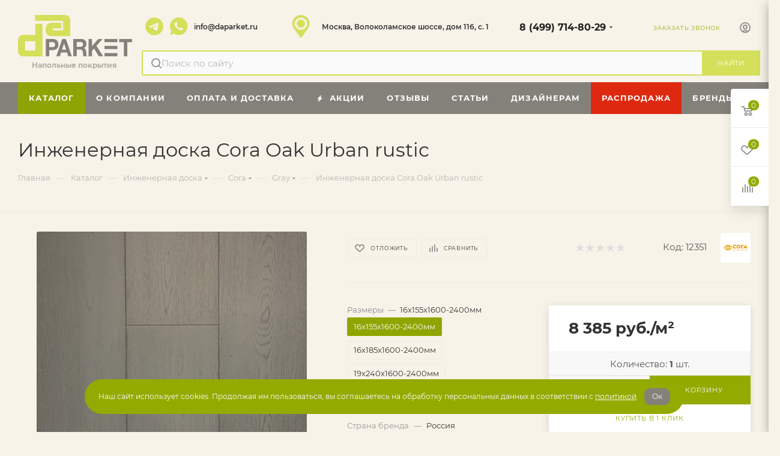

--- FILE ---
content_type: text/html; charset=UTF-8
request_url: https://daparket.ru/catalog/inzhenernaya-doska/cora-/gray/oak-urban-rustic/
body_size: 70835
content:
<!DOCTYPE html>
<html xmlns="http://www.w3.org/1999/xhtml" xml:lang="ru" lang="ru"  >
<head><link rel="canonical" href="https://daparket.ru/catalog/inzhenernaya-doska/cora-/gray/oak-urban-rustic/">
<!-- Yandex.Metrika counter -->
<noscript><div><img src="https://mc.yandex.ru/watch/56212717" style="position:absolute; left:-9999px;" alt="" /></div></noscript>
<!-- /Yandex.Metrika counter -->
	<title>Инженерная доска Cora Oak Urban rustic - купить в Москве в интернет-магазине DaParket</title>
	<meta name="viewport" content="initial-scale=1.0, width=device-width, maximum-scale=1" />
	<meta name="HandheldFriendly" content="true" />
	<meta name="yes" content="yes" />
	<meta name="apple-mobile-web-app-status-bar-style" content="black" />
	<meta name="SKYPE_TOOLBAR" content="SKYPE_TOOLBAR_PARSER_COMPATIBLE" />
		<meta http-equiv="Content-Type" content="text/html; charset=UTF-8" />
<meta name="keywords" content="Инженерная доска Cora Oak Urban rustic, купить, цена, DaParket" />
<meta name="description" content="Инженерная доска Cora Oak Urban rustic купить с доставкой по Москве в интернет-магазине DaParket. Фото, характеристики и описание товара смотрите на сайте. Низкие цены, любая форма оплаты. Звоните: 8 (495) 142‑63‑28." />
<script data-skip-moving="true">(function(w, d, n) {var cl = "bx-core";var ht = d.documentElement;var htc = ht ? ht.className : undefined;if (htc === undefined || htc.indexOf(cl) !== -1){return;}var ua = n.userAgent;if (/(iPad;)|(iPhone;)/i.test(ua)){cl += " bx-ios";}else if (/Windows/i.test(ua)){cl += ' bx-win';}else if (/Macintosh/i.test(ua)){cl += " bx-mac";}else if (/Linux/i.test(ua) && !/Android/i.test(ua)){cl += " bx-linux";}else if (/Android/i.test(ua)){cl += " bx-android";}cl += (/(ipad|iphone|android|mobile|touch)/i.test(ua) ? " bx-touch" : " bx-no-touch");cl += w.devicePixelRatio && w.devicePixelRatio >= 2? " bx-retina": " bx-no-retina";if (/AppleWebKit/.test(ua)){cl += " bx-chrome";}else if (/Opera/.test(ua)){cl += " bx-opera";}else if (/Firefox/.test(ua)){cl += " bx-firefox";}ht.className = htc ? htc + " " + cl : cl;})(window, document, navigator);</script>

<link href="/bitrix/js/ui/design-tokens/dist/ui.design-tokens.min.css?176587553123463"  rel="stylesheet" />
<link href="/bitrix/js/ui/fonts/opensans/ui.font.opensans.min.css?16667766432320"  rel="stylesheet" />
<link href="/bitrix/js/main/popup/dist/main.popup.bundle.min.css?176587597328056"  rel="stylesheet" />
<link href="/bitrix/cache/css/s1/aspro_max/page_6fb377ba0a05c2e262816408367542a0/page_6fb377ba0a05c2e262816408367542a0_v1.css?1768304513136699"  rel="stylesheet" />
<link href="/bitrix/cache/css/s1/aspro_max/template_bb62bc01e47b01ff261d4e46a690e6af/template_bb62bc01e47b01ff261d4e46a690e6af_v1.css?17683045131347305"  data-template-style="true" rel="stylesheet" />


<script type="extension/settings" data-extension="currency.currency-core">{"region":"ru"}</script>


<script data-skip-moving='true'>window['asproRecaptcha'] = {params: {'recaptchaColor':'','recaptchaLogoShow':'','recaptchaSize':'','recaptchaBadge':'','recaptchaLang':'ru'},key: '6LdIeQcrAAAAABO4kQ2ivjilS5_OG-jctPMiblMO',ver: '3'};</script>
<script data-skip-moving='true'>!function(c,t,n,p){function s(e){var a=t.getElementById(e);if(a&&!(a.className.indexOf("g-recaptcha")<0)&&c.grecaptcha)if("3"==c[p].ver)a.innerHTML='<textarea class="g-recaptcha-response" style="display:none;resize:0;" name="g-recaptcha-response"></textarea>',grecaptcha.ready(function(){grecaptcha.execute(c[p].key,{action:"maxscore"}).then(function(e){a.innerHTML='<textarea class="g-recaptcha-response" style="display:none;resize:0;" name="g-recaptcha-response">'+e+"</textarea>"})});else{if(a.children.length)return;var r=grecaptcha.render(e,{sitekey:c[p].key+"",theme:c[p].params.recaptchaColor+"",size:c[p].params.recaptchaSize+"",callback:"onCaptchaVerify"+c[p].params.recaptchaSize,badge:c[p].params.recaptchaBadge});$(a).attr("data-widgetid",r)}}c.onLoadRenderRecaptcha=function(){var e=[];for(var a in c[n].args)if(c[n].args.hasOwnProperty(a)){var r=c[n].args[a][0];-1==e.indexOf(r)&&(e.push(r),s(r))}c[n]=function(e){s(e)}},c[n]=c[n]||function(){var e,a,r;c[n].args=c[n].args||[],c[n].args.push(arguments),a="recaptchaApiLoader",(e=t).getElementById(a)||((r=e.createElement("script")).id=a,r.src="//www.google.com/recaptcha/api.js?hl="+c[p].params.recaptchaLang+"&onload=onLoadRenderRecaptcha&render="+("3"==c[p].ver?c[p].key:"explicit"),e.head.appendChild(r))}}(window,document,"renderRecaptchaById","asproRecaptcha");</script>
<script data-skip-moving='true'>!function(){function d(a){for(var e=a;e;)if("form"===(e=e.parentNode).nodeName.toLowerCase())return e;return null}function i(a){var e=[],t=null,n=!1;void 0!==a&&(n=null!==a),t=n?a.getElementsByTagName("input"):document.getElementsByName("captcha_word");for(var r=0;r<t.length;r++)"captcha_word"===t[r].name&&e.push(t[r]);return e}function l(a){for(var e=[],t=a.getElementsByTagName("img"),n=0;n<t.length;n++)!/\/bitrix\/tools\/captcha.php\?(captcha_code|captcha_sid)=[^>]*?/i.test(t[n].src)&&"captcha"!==t[n].id||e.push(t[n]);return e}function h(a){var e="recaptcha-dynamic-"+(new Date).getTime();if(null!==document.getElementById(e)){for(var t=null;t=Math.floor(65535*Math.random()),null!==document.getElementById(e+t););e+=t}var n=document.createElement("div");n.id=e,n.className="g-recaptcha",n.attributes["data-sitekey"]=window.asproRecaptcha.key,a.parentNode&&(a.parentNode.className+=" recaptcha_text",a.parentNode.replaceChild(n,a)),"3"==window.asproRecaptcha.ver&&(a.closest(".captcha-row").style.display="none"),renderRecaptchaById(e)}function a(){for(var a,e,t,n,r=function(){var a=i(null);if(0===a.length)return[];for(var e=[],t=0;t<a.length;t++){var n=d(a[t]);null!==n&&e.push(n)}return e}(),c=0;c<r.length;c++){var o=r[c],p=i(o);if(0!==p.length){var s=l(o);if(0!==s.length){for(a=0;a<p.length;a++)h(p[a]);for(a=0;a<s.length;a++)t=s[a],n="[data-uri]",t.attributes.src=n,t.style.display="none","src"in t&&(t.parentNode&&-1===t.parentNode.className.indexOf("recaptcha_tmp_img")&&(t.parentNode.className+=" recaptcha_tmp_img"),t.src=n);e=o,"function"==typeof $&&$(e).find(".captcha-row label > span").length&&$(e).find(".captcha-row label > span").html(BX.message("RECAPTCHA_TEXT")+' <span class="star">*</span>')}}}}document.addEventListener?document.addEventListener("DOMNodeInserted",function(){try{return(function(){if("undefined"!=typeof renderRecaptchaById)for(var a=document.getElementsByClassName("g-recaptcha"),e=0;e<a.length;e++){var t=a[e];if(0===t.innerHTML.length){var n=t.id;if("string"==typeof n&&0!==n.length){if("3"==window.asproRecaptcha.ver)t.closest(".captcha-row").style.display="none";else if("function"==typeof $){var r=$(t).closest(".captcha-row");r.length&&(r.addClass(window.asproRecaptcha.params.recaptchaSize+" logo_captcha_"+window.asproRecaptcha.params.recaptchaLogoShow+" "+window.asproRecaptcha.params.recaptchaBadge),r.find(".captcha_image").addClass("recaptcha_tmp_img"),r.find(".captcha_input").addClass("recaptcha_text"),"invisible"!==window.asproRecaptcha.params.recaptchaSize&&(r.find("input.recaptcha").length||$('<input type="text" class="recaptcha" value="" />').appendTo(r)))}renderRecaptchaById(n)}}}}(),window.renderRecaptchaById&&window.asproRecaptcha&&window.asproRecaptcha.key)?(a(),!0):(console.error("Bad captcha keys or module error"),!0)}catch(a){return console.error(a),!0}},!1):console.warn("Your browser does not support dynamic ReCaptcha replacement")}();</script>
            <!-- Yandex.Metrika counter -->
            
            <!-- /Yandex.Metrika counter -->
                    
<link href="/local/templates/aspro_max/css/critical.min.css?167204682924" data-skip-moving="true" rel="stylesheet">
<meta name="theme-color" content="#93aa00">
<style>:root{--theme-base-color: #93aa00;--theme-base-opacity-color: #93aa001a;--theme-base-color-hue:68;--theme-base-color-saturation:100%;--theme-base-color-lightness:33%;}</style>
<style>html {--theme-page-width: 1500px;--theme-page-width-padding: 32px}</style>
<link href="/local/templates/aspro_max/css/print.min.css?167204682921745" data-template-style="true" rel="stylesheet" media="print">
					<script data-skip-moving="true" src="/bitrix/js/aspro.max/jquery-2.1.3.min.js"></script>
					<script data-skip-moving="true" src="/local/templates/aspro_max/js/speed.min.js?=1672046829"></script>
<link rel="shortcut icon" href="/favicon.svg" type="image/svg+xml" />
<link rel="apple-touch-icon" sizes="180x180" href="/upload/CMax/f61/ctji2c0bx0kcr032itii3euetvi0nlht.jpg" />
<link rel="alternate" media="only screen and (max-width: 640px)" href="https://daparket.ru/catalog/inzhenernaya-doska/cora-/gray/oak-urban-rustic/"/>
<meta property="og:image" content="https://daparket.ru/upload/iblock/237/237917facb490067001dc3f07bf03096.jpg" />
<link rel="image_src" href="https://daparket.ru/upload/iblock/237/237917facb490067001dc3f07bf03096.jpg"  />
<meta property="og:description" content="Инженерная доска Cora Oak Urban rustic купить с доставкой по Москве в интернет-магазине DaParket. Фото, характеристики и описание товара смотрите на сайте. Низкие цены, любая форма оплаты. Звоните: 8 (495) 142‑63‑28." />
<meta property="og:title" content="Инженерная доска Cora Oak Urban rustic - купить в Москве в интернет-магазине DaParket" />
<meta property="og:type" content="website" />
<meta property="og:url" content="https://daparket.ru/catalog/inzhenernaya-doska/cora-/gray/oak-urban-rustic/" />
    	
				
				    <!-- calltouch -->
        <!-- calltouch -->


</head>
<body class=" site_s1  fill_bg_n catalog-delayed-btn-Y theme-default" id="main" data-site="/">
	
	<div id="panel"></div>
	<!--'start_frame_cache_4i19eW'-->
<!--'end_frame_cache_4i19eW'-->				<!--'start_frame_cache_basketitems-component-block'-->												<div id="ajax_basket"></div>
					<!--'end_frame_cache_basketitems-component-block'-->						<div class="cd-modal-bg"></div>
		<script data-skip-moving="true">var solutionName = 'arMaxOptions';</script>
		<script src="/local/templates/aspro_max/js/setTheme.php?site_id=s1&site_dir=/" data-skip-moving="true"></script>
				<div class="wrapper1  header_bgcolored long_header colored_header catalog_page basket_fly fly2 basket_fill_WHITE side_LEFT block_side_NORMAL catalog_icons_N banner_auto  mheader-v1 header-vcustom header-font-lower_N regions_N title_position_LEFT fill_ footer-vcustom front-vindex1 mfixed_Y mfixed_view_scroll_top title-v3 lazy_N with_phones dark-hover-overlay normal-catalog-img landing-normal big-banners-mobile-normal bottom-icons-panel-Y compact-breadcrumbs-N catalog-delayed-btn-Y  ">

<div class="mega_fixed_menu scrollblock">
	<div class="maxwidth-theme">
		<svg class="svg svg-close" width="14" height="14" viewBox="0 0 14 14">
		  <path data-name="Rounded Rectangle 568 copy 16" d="M1009.4,953l5.32,5.315a0.987,0.987,0,0,1,0,1.4,1,1,0,0,1-1.41,0L1008,954.4l-5.32,5.315a0.991,0.991,0,0,1-1.4-1.4L1006.6,953l-5.32-5.315a0.991,0.991,0,0,1,1.4-1.4l5.32,5.315,5.31-5.315a1,1,0,0,1,1.41,0,0.987,0.987,0,0,1,0,1.4Z" transform="translate(-1001 -946)"></path>
		</svg>
		<i class="svg svg-close mask arrow"></i>
		<div class="row">
			<div class="col-md-9">
				<div class="left_menu_block">
					<div class="logo_block flexbox flexbox--row align-items-normal">
						<div class="logo">
							<a href="/"><img src="/upload/CMax/6db/7c8v8oy5osxbb128cu5gclpm1mdfz8vj.svg" alt="Да паркет" title="Да паркет" data-src="" /></a>						</div>
						<div class="top-description addr">
							Напольные покрытия&nbsp;						</div>
					</div>
					<div class="search_block">
						<div class="search_wrap">
							<div class="search-block">
	<div class="search-wrapper">
		<div id="title-search_mega_menu">
			<form action="/catalog/" class="search">
				<div class="search-input-div">
					<input class="search-input" id="title-search-input_mega_menu" type="text" name="q" value="" placeholder="Поиск по сайту" size="20" maxlength="50" autocomplete="off" />
				</div>
				<div class="search-button-div">
					<button class="btn btn-search" type="submit" name="s" value="Найти"><i class="svg inline search2 " aria-hidden="true"><svg width="17" height="17"><use xlink:href="/local/templates/aspro_max/images/svg/header_icons_srite.svg#search"></use></svg></i></button>
					
					<span class="close-block inline-search-hide"><span class="svg svg-close close-icons"></span></span>
				</div>
			</form>
		</div>
	</div>
							</div>
						</div>
					</div>
										<!-- noindex -->

	<div class="burger_menu_wrapper">
		
			<div class="top_link_wrapper">
				<div class="menu-item dropdown catalog wide_menu  active">
					<div class="wrap">
						<a class="dropdown-toggle" href="/catalog/">
							<div class="link-title color-theme-hover">
																Каталог							</div>
						</a>
													<span class="tail"></span>
							<div class="burger-dropdown-menu row">
								<div class="menu-wrapper" >
									
																														<div class="col-md-4 dropdown-submenu  has_img">
																						<a href="/catalog/vinilovoe-pokrytie/" class="color-theme-hover" title="Кварц виниловое покрытие">
												<span class="name option-font-bold">Кварц виниловое покрытие</span>
											</a>
																								<div class="burger-dropdown-menu toggle_menu">
																																									<div class="menu-item   ">
															<a href="/catalog/vinilovoe-pokrytie/alpine-floor/" title="Alpine Floor">
																<span class="name color-theme-hover">Alpine Floor</span>
															</a>
																													</div>
																																									<div class="menu-item   ">
															<a href="/catalog/vinilovoe-pokrytie/aquafloor/" title="Aquafloor">
																<span class="name color-theme-hover">Aquafloor</span>
															</a>
																													</div>
																																									<div class="menu-item   ">
															<a href="/catalog/vinilovoe-pokrytie/alta-step/" title="Alta Step">
																<span class="name color-theme-hover">Alta Step</span>
															</a>
																													</div>
																																									<div class="menu-item   ">
															<a href="/catalog/vinilovoe-pokrytie/aspenfloor/" title="Aspenfloor">
																<span class="name color-theme-hover">Aspenfloor</span>
															</a>
																													</div>
																																									<div class="menu-item   ">
															<a href="/catalog/vinilovoe-pokrytie/cm-floor/" title="CM Floor">
																<span class="name color-theme-hover">CM Floor</span>
															</a>
																													</div>
																																									<div class="menu-item   ">
															<a href="/catalog/vinilovoe-pokrytie/floor-factor/" title="Floor Factor SPC">
																<span class="name color-theme-hover">Floor Factor SPC</span>
															</a>
																													</div>
																																									<div class="menu-item   ">
															<a href="/catalog/vinilovoe-pokrytie/planker/" title="Planker (Laminext)">
																<span class="name color-theme-hover">Planker (Laminext)</span>
															</a>
																													</div>
																																									<div class="menu-item   ">
															<a href="/catalog/vinilovoe-pokrytie/norland/" title="Norland">
																<span class="name color-theme-hover">Norland</span>
															</a>
																													</div>
																																									<div class="menu-item   ">
															<a href="/catalog/vinilovoe-pokrytie/stone-floor/" title="Stone Floor">
																<span class="name color-theme-hover">Stone Floor</span>
															</a>
																													</div>
																																									<div class="menu-item   ">
															<a href="/catalog/vinilovoe-pokrytie/tulesna/" title="Tulesna">
																<span class="name color-theme-hover">Tulesna</span>
															</a>
																													</div>
																																									<div class="menu-item collapsed  ">
															<a href="/catalog/vinilovoe-pokrytie/kamen/" title="Камень">
																<span class="name color-theme-hover">Камень</span>
															</a>
																													</div>
																																									<div class="menu-item collapsed  ">
															<a href="/catalog/vinilovoe-pokrytie/elochka/" title="Елочка">
																<span class="name color-theme-hover">Елочка</span>
															</a>
																													</div>
																																									<div class="menu-item collapsed  ">
															<a href="/catalog/vinilovoe-pokrytie/orekh/" title="Орех">
																<span class="name color-theme-hover">Орех</span>
															</a>
																													</div>
																																									<div class="menu-item collapsed  ">
															<a href="/catalog/vinilovoe-pokrytie/dub/" title="Дуб">
																<span class="name color-theme-hover">Дуб</span>
															</a>
																													</div>
																																									<div class="menu-item collapsed  ">
															<a href="/catalog/vinilovoe-pokrytie/klevoy/" title="Клевой">
																<span class="name color-theme-hover">Клевой</span>
															</a>
																													</div>
																									</div>
																					</div>
									
																														<div class="col-md-4 dropdown-submenu active has_img">
																						<a href="/catalog/inzhenernaya-doska/" class="color-theme-hover" title="Инженерная доска">
												<span class="name option-font-bold">Инженерная доска</span>
											</a>
																								<div class="burger-dropdown-menu toggle_menu">
																																									<div class="menu-item   ">
															<a href="/catalog/inzhenernaya-doska/alpine-floor/" title="Alpine Floor">
																<span class="name color-theme-hover">Alpine Floor</span>
															</a>
																													</div>
																																									<div class="menu-item   ">
															<a href="/catalog/inzhenernaya-doska/gran-parte/" title="Gran Parte">
																<span class="name color-theme-hover">Gran Parte</span>
															</a>
																													</div>
																																									<div class="menu-item   ">
															<a href="/catalog/inzhenernaya-doska/goldenwood-/" title="GoldenWood">
																<span class="name color-theme-hover">GoldenWood</span>
															</a>
																													</div>
																																									<div class="menu-item   ">
															<a href="/catalog/inzhenernaya-doska/kochanelli/" title="KOCHANELLI">
																<span class="name color-theme-hover">KOCHANELLI</span>
															</a>
																													</div>
																																									<div class="menu-item   ">
															<a href="/catalog/inzhenernaya-doska/legend/" title="Legend">
																<span class="name color-theme-hover">Legend</span>
															</a>
																													</div>
																																									<div class="menu-item   ">
															<a href="/catalog/inzhenernaya-doska/lab-arte/" title="Lab Arte">
																<span class="name color-theme-hover">Lab Arte</span>
															</a>
																													</div>
																																									<div class="menu-item   ">
															<a href="/catalog/inzhenernaya-doska/royal-parket/" title="Royal Parket">
																<span class="name color-theme-hover">Royal Parket</span>
															</a>
																													</div>
																																									<div class="menu-item   ">
															<a href="/catalog/inzhenernaya-doska/hajnowka/" title="Hajnowka">
																<span class="name color-theme-hover">Hajnowka</span>
															</a>
																													</div>
																																									<div class="menu-item   ">
															<a href="/catalog/inzhenernaya-doska/tarwood/" title="Tarwood">
																<span class="name color-theme-hover">Tarwood</span>
															</a>
																													</div>
																																									<div class="menu-item   ">
															<a href="/catalog/inzhenernaya-doska/missouri/" title="Missouri">
																<span class="name color-theme-hover">Missouri</span>
															</a>
																													</div>
																																									<div class="menu-item collapsed  ">
															<a href="/catalog/inzhenernaya-doska/hm-flooring/" title="HM Flooring">
																<span class="name color-theme-hover">HM Flooring</span>
															</a>
																													</div>
																																									<div class="menu-item collapsed  ">
															<a href="/catalog/inzhenernaya-doska/dub/" title="Из дуба">
																<span class="name color-theme-hover">Из дуба</span>
															</a>
																													</div>
																																									<div class="menu-item collapsed  ">
															<a href="/catalog/inzhenernaya-doska/elka/" title="Елочка">
																<span class="name color-theme-hover">Елочка</span>
															</a>
																													</div>
																																									<div class="menu-item collapsed  active">
															<a href="/catalog/inzhenernaya-doska/cora-/" title="Cora ">
																<span class="name color-theme-hover">Cora </span>
															</a>
																													</div>
																																									<div class="menu-item collapsed  ">
															<a href="/catalog/inzhenernaya-doska/yasen/" title="Ясень">
																<span class="name color-theme-hover">Ясень</span>
															</a>
																													</div>
																																									<div class="menu-item collapsed  ">
															<a href="/catalog/inzhenernaya-doska/kitay/" title="Китай">
																<span class="name color-theme-hover">Китай</span>
															</a>
																													</div>
																																									<div class="menu-item collapsed  ">
															<a href="/catalog/inzhenernaya-doska/belgiya/" title="Бельгия">
																<span class="name color-theme-hover">Бельгия</span>
															</a>
																													</div>
																																									<div class="menu-item collapsed  ">
															<a href="/catalog/inzhenernaya-doska/polsha/" title="Польша">
																<span class="name color-theme-hover">Польша</span>
															</a>
																													</div>
																																									<div class="menu-item collapsed  ">
															<a href="/catalog/inzhenernaya-doska/hdf/" title="HDF">
																<span class="name color-theme-hover">HDF</span>
															</a>
																													</div>
																																									<div class="menu-item collapsed  ">
															<a href="/catalog/inzhenernaya-doska/orekh/" title="Орех">
																<span class="name color-theme-hover">Орех</span>
															</a>
																													</div>
																									</div>
																					</div>
									
																														<div class="col-md-4 dropdown-submenu  has_img">
																						<a href="/catalog/parketnaya-khimiya/" class="color-theme-hover" title="Паркетная химия">
												<span class="name option-font-bold">Паркетная химия</span>
											</a>
																								<div class="burger-dropdown-menu toggle_menu">
																																									<div class="menu-item   ">
															<a href="/catalog/parketnaya-khimiya/bona/" title="Bona">
																<span class="name color-theme-hover">Bona</span>
															</a>
																													</div>
																																									<div class="menu-item   ">
															<a href="/catalog/parketnaya-khimiya/berger-seidle/" title="Berger-Seidle">
																<span class="name color-theme-hover">Berger-Seidle</span>
															</a>
																													</div>
																																									<div class="menu-item   ">
															<a href="/catalog/parketnaya-khimiya/vermeister/" title="Vermeister">
																<span class="name color-theme-hover">Vermeister</span>
															</a>
																													</div>
																																									<div class="menu-item   ">
															<a href="/catalog/parketnaya-khimiya/lechner/" title="Lechner">
																<span class="name color-theme-hover">Lechner</span>
															</a>
																													</div>
																																									<div class="menu-item   ">
															<a href="/catalog/parketnaya-khimiya/loba/" title="Loba">
																<span class="name color-theme-hover">Loba</span>
															</a>
																													</div>
																																									<div class="menu-item   ">
															<a href="/catalog/parketnaya-khimiya/npt/" title="NPT">
																<span class="name color-theme-hover">NPT</span>
															</a>
																													</div>
																																									<div class="menu-item   ">
															<a href="/catalog/parketnaya-khimiya/mitol/" title="Mitol">
																<span class="name color-theme-hover">Mitol</span>
															</a>
																													</div>
																																									<div class="menu-item   ">
															<a href="/catalog/parketnaya-khimiya/puretop/" title="PURETOP">
																<span class="name color-theme-hover">PURETOP</span>
															</a>
																													</div>
																																									<div class="menu-item   ">
															<a href="/catalog/parketnaya-khimiya/pro-bond/" title="ProBond">
																<span class="name color-theme-hover">ProBond</span>
															</a>
																													</div>
																																									<div class="menu-item   ">
															<a href="/catalog/parketnaya-khimiya/eurocol/" title="Eurocol">
																<span class="name color-theme-hover">Eurocol</span>
															</a>
																													</div>
																																									<div class="menu-item collapsed  ">
															<a href="/catalog/parketnaya-khimiya/pera/" title="PERA">
																<span class="name color-theme-hover">PERA</span>
															</a>
																													</div>
																																									<div class="menu-item collapsed  ">
															<a href="/catalog/parketnaya-khimiya/stauf-/" title="Stauf">
																<span class="name color-theme-hover">Stauf</span>
															</a>
																													</div>
																																									<div class="menu-item collapsed  ">
															<a href="/catalog/parketnaya-khimiya/tricol-pro/" title="Tricol PRO">
																<span class="name color-theme-hover">Tricol PRO</span>
															</a>
																													</div>
																																									<div class="menu-item collapsed  ">
															<a href="/catalog/parketnaya-khimiya/wakol/" title="Wakol">
																<span class="name color-theme-hover">Wakol</span>
															</a>
																													</div>
																																									<div class="menu-item collapsed  ">
															<a href="/catalog/parketnaya-khimiya/sika/" title="Sika">
																<span class="name color-theme-hover">Sika</span>
															</a>
																													</div>
																																									<div class="menu-item collapsed  ">
															<a href="/catalog/parketnaya-khimiya/kley/" title="Клей паркетный">
																<span class="name color-theme-hover">Клей паркетный</span>
															</a>
																													</div>
																																									<div class="menu-item collapsed  ">
															<a href="/catalog/parketnaya-khimiya/ultrawood/" title="Ultrawood">
																<span class="name color-theme-hover">Ultrawood</span>
															</a>
																													</div>
																																									<div class="menu-item collapsed  ">
															<a href="/catalog/parketnaya-khimiya/sredstva-dlya-ukhoda-za-parketnoy-doskoy/" title="Средства для ухода">
																<span class="name color-theme-hover">Средства для ухода</span>
															</a>
																													</div>
																																									<div class="menu-item collapsed  ">
															<a href="/catalog/parketnaya-khimiya/homakoll/" title="Homakoll">
																<span class="name color-theme-hover">Homakoll</span>
															</a>
																													</div>
																																									<div class="menu-item collapsed  ">
															<a href="/catalog/parketnaya-khimiya/lak/" title="Лак для паркета">
																<span class="name color-theme-hover">Лак для паркета</span>
															</a>
																													</div>
																																									<div class="menu-item collapsed  ">
															<a href="/catalog/parketnaya-khimiya/saicos-/" title="Saicos">
																<span class="name color-theme-hover">Saicos</span>
															</a>
																													</div>
																																									<div class="menu-item collapsed  ">
															<a href="/catalog/parketnaya-khimiya/germetik/" title="Герметики для паркета">
																<span class="name color-theme-hover">Герметики для паркета</span>
															</a>
																													</div>
																																									<div class="menu-item collapsed  ">
															<a href="/catalog/parketnaya-khimiya/gruntovki/" title="Грунтовки для паркета">
																<span class="name color-theme-hover">Грунтовки для паркета</span>
															</a>
																													</div>
																																									<div class="menu-item collapsed  ">
															<a href="/catalog/parketnaya-khimiya/gruntovka-dlya-styazhki/" title="Грунтовка для стяжки">
																<span class="name color-theme-hover">Грунтовка для стяжки</span>
															</a>
																													</div>
																																									<div class="menu-item collapsed  ">
															<a href="/catalog/parketnaya-khimiya/kley-dlya-plintusa/" title="Клей для плинтуса">
																<span class="name color-theme-hover">Клей для плинтуса</span>
															</a>
																													</div>
																																									<div class="menu-item collapsed  ">
															<a href="/catalog/parketnaya-khimiya/instrument/" title="Инструмент">
																<span class="name color-theme-hover">Инструмент</span>
															</a>
																													</div>
																																									<div class="menu-item collapsed  ">
															<a href="/catalog/parketnaya-khimiya/orac-decor/" title="Orac Decor">
																<span class="name color-theme-hover">Orac Decor</span>
															</a>
																													</div>
																																									<div class="menu-item collapsed  ">
															<a href="/catalog/parketnaya-khimiya/cipade/" title="Cipade">
																<span class="name color-theme-hover">Cipade</span>
															</a>
																													</div>
																																									<div class="menu-item collapsed  ">
															<a href="/catalog/parketnaya-khimiya/venko/" title="VENKO">
																<span class="name color-theme-hover">VENKO</span>
															</a>
																													</div>
																																									<div class="menu-item collapsed  ">
															<a href="/catalog/parketnaya-khimiya/wirdeklebe/" title="Wirdeklebe">
																<span class="name color-theme-hover">Wirdeklebe</span>
															</a>
																													</div>
																																									<div class="menu-item collapsed  ">
															<a href="/catalog/parketnaya-khimiya/lab-arte/" title="Lab Arte">
																<span class="name color-theme-hover">Lab Arte</span>
															</a>
																													</div>
																																									<div class="menu-item collapsed  ">
															<a href="/catalog/parketnaya-khimiya/osmo/" title="Osmo">
																<span class="name color-theme-hover">Osmo</span>
															</a>
																													</div>
																																									<div class="menu-item collapsed  ">
															<a href="/catalog/parketnaya-khimiya/rulab/" title="RULAB">
																<span class="name color-theme-hover">RULAB</span>
															</a>
																													</div>
																									</div>
																					</div>
									
																														<div class="col-md-4 dropdown-submenu  has_img">
																						<a href="/catalog/kraska/" class="color-theme-hover" title="Краска">
												<span class="name option-font-bold">Краска</span>
											</a>
																								<div class="burger-dropdown-menu toggle_menu">
																																									<div class="menu-item   ">
															<a href="/catalog/kraska/little-greene-/" title="Little Greene ">
																<span class="name color-theme-hover">Little Greene </span>
															</a>
																													</div>
																																									<div class="menu-item   ">
															<a href="/catalog/kraska/zoffany/" title="Zoffany">
																<span class="name color-theme-hover">Zoffany</span>
															</a>
																													</div>
																																									<div class="menu-item   ">
															<a href="/catalog/kraska/lanors-mons/" title="Lanors Mons">
																<span class="name color-theme-hover">Lanors Mons</span>
															</a>
																													</div>
																																									<div class="menu-item   ">
															<a href="/catalog/kraska/swiss-lake/" title="Swiss Lake">
																<span class="name color-theme-hover">Swiss Lake</span>
															</a>
																													</div>
																																									<div class="menu-item   ">
															<a href="/catalog/kraska/gruntovki-/" title="Грунтовки ">
																<span class="name color-theme-hover">Грунтовки </span>
															</a>
																													</div>
																																									<div class="menu-item   ">
															<a href="/catalog/kraska/milk/" title="Milq">
																<span class="name color-theme-hover">Milq</span>
															</a>
																													</div>
																																									<div class="menu-item   ">
															<a href="/catalog/kraska/sanderson/" title="Sanderson">
																<span class="name color-theme-hover">Sanderson</span>
															</a>
																													</div>
																																									<div class="menu-item   ">
															<a href="/catalog/kraska/interernaya-moyushchayasya/" title="Интерьерная моющаяся">
																<span class="name color-theme-hover">Интерьерная моющаяся</span>
															</a>
																													</div>
																																									<div class="menu-item   ">
															<a href="/catalog/kraska/h-h-/" title="H&H ">
																<span class="name color-theme-hover">H&H </span>
															</a>
																													</div>
																																									<div class="menu-item   ">
															<a href="/catalog/kraska/derufa/" title="Derufa">
																<span class="name color-theme-hover">Derufa</span>
															</a>
																													</div>
																																									<div class="menu-item collapsed  ">
															<a href="/catalog/kraska/charmant/" title="Charmant">
																<span class="name color-theme-hover">Charmant</span>
															</a>
																													</div>
																																									<div class="menu-item collapsed  ">
															<a href="/catalog/kraska/hygge/" title="Hygge">
																<span class="name color-theme-hover">Hygge</span>
															</a>
																													</div>
																									</div>
																					</div>
									
																														<div class="col-md-4 dropdown-submenu  has_img">
																						<a href="/catalog/plintus/" class="color-theme-hover" title="Плинтус">
												<span class="name option-font-bold">Плинтус</span>
											</a>
																								<div class="burger-dropdown-menu toggle_menu">
																																									<div class="menu-item   ">
															<a href="/catalog/plintus/alpine-floor/" title="Alpine Floor">
																<span class="name color-theme-hover">Alpine Floor</span>
															</a>
																													</div>
																																									<div class="menu-item   ">
															<a href="/catalog/plintus/lwd/" title="LWD">
																<span class="name color-theme-hover">LWD</span>
															</a>
																													</div>
																																									<div class="menu-item   ">
															<a href="/catalog/plintus/teckwood/" title="TeckWood">
																<span class="name color-theme-hover">TeckWood</span>
															</a>
																													</div>
																																									<div class="menu-item   ">
															<a href="/catalog/plintus/ultrawood/" title="Ultrawood">
																<span class="name color-theme-hover">Ultrawood</span>
															</a>
																													</div>
																																									<div class="menu-item   ">
															<a href="/catalog/plintus/evrowood-/" title="Evrowood">
																<span class="name color-theme-hover">Evrowood</span>
															</a>
																													</div>
																																									<div class="menu-item   ">
															<a href="/catalog/plintus/orac-decor/" title="ORAC DECOR">
																<span class="name color-theme-hover">ORAC DECOR</span>
															</a>
																													</div>
																																									<div class="menu-item   ">
															<a href="/catalog/plintus/decaro/" title="Decaro">
																<span class="name color-theme-hover">Decaro</span>
															</a>
																													</div>
																																									<div class="menu-item   ">
															<a href="/catalog/plintus/profilpas/" title="Profilpas">
																<span class="name color-theme-hover">Profilpas</span>
															</a>
																													</div>
																																									<div class="menu-item   ">
															<a href="/catalog/plintus/skrytyy/" title="Скрытый">
																<span class="name color-theme-hover">Скрытый</span>
															</a>
																													</div>
																																									<div class="menu-item   ">
															<a href="/catalog/plintus/s-podsvetkoy-/" title="С подсветкой">
																<span class="name color-theme-hover">С подсветкой</span>
															</a>
																													</div>
																																									<div class="menu-item collapsed  ">
															<a href="/catalog/plintus/tenevoy/" title="Теневой">
																<span class="name color-theme-hover">Теневой</span>
															</a>
																													</div>
																																									<div class="menu-item collapsed  ">
															<a href="/catalog/plintus/deartio/" title="DeARTIO">
																<span class="name color-theme-hover">DeARTIO</span>
															</a>
																													</div>
																																									<div class="menu-item collapsed  ">
															<a href="/catalog/plintus/dlya-parketa/" title="Для паркета">
																<span class="name color-theme-hover">Для паркета</span>
															</a>
																													</div>
																																									<div class="menu-item collapsed  ">
															<a href="/catalog/plintus/dub/" title="Дуб">
																<span class="name color-theme-hover">Дуб</span>
															</a>
																													</div>
																																									<div class="menu-item collapsed  ">
															<a href="/catalog/plintus/finitura-/" title="Finitura">
																<span class="name color-theme-hover">Finitura</span>
															</a>
																													</div>
																																									<div class="menu-item collapsed  ">
															<a href="/catalog/plintus/s-kabel-kanalom/" title="С кабель каналом">
																<span class="name color-theme-hover">С кабель каналом</span>
															</a>
																													</div>
																																									<div class="menu-item collapsed  ">
															<a href="/catalog/plintus/pod-pokrasku/" title="Под покраску">
																<span class="name color-theme-hover">Под покраску</span>
															</a>
																													</div>
																																									<div class="menu-item collapsed  ">
															<a href="/catalog/plintus/alyuminievyy-/" title="Алюминиевый">
																<span class="name color-theme-hover">Алюминиевый</span>
															</a>
																													</div>
																																									<div class="menu-item collapsed  ">
															<a href="/catalog/plintus/belyy-/" title="Белый">
																<span class="name color-theme-hover">Белый</span>
															</a>
																													</div>
																																									<div class="menu-item collapsed  ">
															<a href="/catalog/plintus/fezard/" title="Fezard">
																<span class="name color-theme-hover">Fezard</span>
															</a>
																													</div>
																																									<div class="menu-item collapsed  ">
															<a href="/catalog/plintus/likorn/" title="Ликорн">
																<span class="name color-theme-hover">Ликорн</span>
															</a>
																													</div>
																																									<div class="menu-item collapsed  ">
															<a href="/catalog/plintus/perfekt/" title="Перфект Плюс">
																<span class="name color-theme-hover">Перфект Плюс</span>
															</a>
																													</div>
																																									<div class="menu-item collapsed  ">
															<a href="/catalog/plintus/hiwood/" title="Hiwood">
																<span class="name color-theme-hover">Hiwood</span>
															</a>
																													</div>
																																									<div class="menu-item collapsed  ">
															<a href="/catalog/plintus/mikro/" title="Микро">
																<span class="name color-theme-hover">Микро</span>
															</a>
																													</div>
																																									<div class="menu-item collapsed  ">
															<a href="/catalog/plintus/laconistiq/" title=" Laconistiq">
																<span class="name color-theme-hover"> Laconistiq</span>
															</a>
																													</div>
																																									<div class="menu-item collapsed  ">
															<a href="/catalog/plintus/pro-design/" title="Pro Design">
																<span class="name color-theme-hover">Pro Design</span>
															</a>
																													</div>
																																									<div class="menu-item collapsed  ">
															<a href="/catalog/plintus/decor-dizayn/" title=" Decor-Dizayn">
																<span class="name color-theme-hover"> Decor-Dizayn</span>
															</a>
																													</div>
																																									<div class="menu-item collapsed  ">
															<a href="/catalog/plintus/modern-decor/" title="Modern-Decor">
																<span class="name color-theme-hover">Modern-Decor</span>
															</a>
																													</div>
																																									<div class="menu-item collapsed  ">
															<a href="/catalog/plintus/cosca-decor/" title="Cosca Decor">
																<span class="name color-theme-hover">Cosca Decor</span>
															</a>
																													</div>
																																									<div class="menu-item collapsed  ">
															<a href="/catalog/plintus/pokraska-/" title="Покраска">
																<span class="name color-theme-hover">Покраска</span>
															</a>
																													</div>
																									</div>
																					</div>
									
																														<div class="col-md-4 dropdown-submenu  has_img">
																						<a href="/catalog/parket/" class="color-theme-hover" title="Паркетная доска">
												<span class="name option-font-bold">Паркетная доска</span>
											</a>
																								<div class="burger-dropdown-menu toggle_menu">
																																									<div class="menu-item   ">
															<a href="/catalog/parket/auswood/" title="AUSWOOD">
																<span class="name color-theme-hover">AUSWOOD</span>
															</a>
																													</div>
																																									<div class="menu-item   ">
															<a href="/catalog/parket/goldenwood/" title="GoldenWood">
																<span class="name color-theme-hover">GoldenWood</span>
															</a>
																													</div>
																																									<div class="menu-item   ">
															<a href="/catalog/parket/scheucher/" title="Scheucher">
																<span class="name color-theme-hover">Scheucher</span>
															</a>
																													</div>
																																									<div class="menu-item   ">
															<a href="/catalog/parket/verhol/" title="Verhol">
																<span class="name color-theme-hover">Verhol</span>
															</a>
																													</div>
																																									<div class="menu-item   ">
															<a href="/catalog/parket/hajnowka/" title="Hajnowka">
																<span class="name color-theme-hover">Hajnowka</span>
															</a>
																													</div>
																																									<div class="menu-item   ">
															<a href="/catalog/parket/polarwood/" title="Polarwood">
																<span class="name color-theme-hover">Polarwood</span>
															</a>
																													</div>
																																									<div class="menu-item   ">
															<a href="/catalog/parket/focusfloor/" title="FocusFloor">
																<span class="name color-theme-hover">FocusFloor</span>
															</a>
																													</div>
																																									<div class="menu-item   ">
															<a href="/catalog/parket/elka/" title="Елочка">
																<span class="name color-theme-hover">Елочка</span>
															</a>
																													</div>
																																									<div class="menu-item   ">
															<a href="/catalog/parket/dub/" title="Дуб">
																<span class="name color-theme-hover">Дуб</span>
															</a>
																													</div>
																																									<div class="menu-item   ">
															<a href="/catalog/parket/yasen/" title="Ясень">
																<span class="name color-theme-hover">Ясень</span>
															</a>
																													</div>
																																									<div class="menu-item collapsed  ">
															<a href="/catalog/parket/odnopolosnaya/" title="Однополосная">
																<span class="name color-theme-hover">Однополосная</span>
															</a>
																													</div>
																																									<div class="menu-item collapsed  ">
															<a href="/catalog/parket/quartz-parquet/" title="Quartz Parquet">
																<span class="name color-theme-hover">Quartz Parquet</span>
															</a>
																													</div>
																																									<div class="menu-item collapsed  ">
															<a href="/catalog/parket/3-kh-polosnaya-/" title="3-х полосная">
																<span class="name color-theme-hover">3-х полосная</span>
															</a>
																													</div>
																									</div>
																					</div>
									
																														<div class="col-md-4 dropdown-submenu  has_img">
																						<a href="/catalog/massivnaya-doska/" class="color-theme-hover" title="Массивная доска">
												<span class="name option-font-bold">Массивная доска</span>
											</a>
																								<div class="burger-dropdown-menu toggle_menu">
																																									<div class="menu-item   ">
															<a href="/catalog/massivnaya-doska/dub/" title="Дуб">
																<span class="name color-theme-hover">Дуб</span>
															</a>
																													</div>
																																									<div class="menu-item   ">
															<a href="/catalog/massivnaya-doska/frantsuzskaya-elka/" title="Французская елка">
																<span class="name color-theme-hover">Французская елка</span>
															</a>
																													</div>
																																									<div class="menu-item   ">
															<a href="/catalog/massivnaya-doska/erverd-/" title="Erverd ">
																<span class="name color-theme-hover">Erverd </span>
															</a>
																													</div>
																																									<div class="menu-item   ">
															<a href="/catalog/massivnaya-doska/s-lakovym-pokrytiem/" title="С лаковым покрытием">
																<span class="name color-theme-hover">С лаковым покрытием</span>
															</a>
																													</div>
																																									<div class="menu-item   ">
															<a href="/catalog/massivnaya-doska/bez-pokrytiya/" title="Без покрытия">
																<span class="name color-theme-hover">Без покрытия</span>
															</a>
																													</div>
																																									<div class="menu-item   ">
															<a href="/catalog/massivnaya-doska/missouri/" title="Missouri">
																<span class="name color-theme-hover">Missouri</span>
															</a>
																													</div>
																									</div>
																					</div>
									
																														<div class="col-md-4 dropdown-submenu  has_img">
																						<a href="/catalog/laminat/" class="color-theme-hover" title="Ламинат">
												<span class="name option-font-bold">Ламинат</span>
											</a>
																								<div class="burger-dropdown-menu toggle_menu">
																																									<div class="menu-item   ">
															<a href="/catalog/laminat/alpine-floor/" title="Alpine Floor">
																<span class="name color-theme-hover">Alpine Floor</span>
															</a>
																													</div>
																																									<div class="menu-item   ">
															<a href="/catalog/laminat/camsan/" title="Camsan">
																<span class="name color-theme-hover">Camsan</span>
															</a>
																													</div>
																																									<div class="menu-item   ">
															<a href="/catalog/laminat/cbm-czech-building-materials/" title="CBM">
																<span class="name color-theme-hover">CBM</span>
															</a>
																													</div>
																																									<div class="menu-item   ">
															<a href="/catalog/laminat/clix-floor/" title="Clix floor">
																<span class="name color-theme-hover">Clix floor</span>
															</a>
																													</div>
																																									<div class="menu-item   ">
															<a href="/catalog/laminat/my-floor/" title="My Floor">
																<span class="name color-theme-hover">My Floor</span>
															</a>
																													</div>
																																									<div class="menu-item   ">
															<a href="/catalog/laminat/nemetskij/" title="Немецкий">
																<span class="name color-theme-hover">Немецкий</span>
															</a>
																													</div>
																																									<div class="menu-item   ">
															<a href="/catalog/laminat/dub/" title="Дуб">
																<span class="name color-theme-hover">Дуб</span>
															</a>
																													</div>
																																									<div class="menu-item   ">
															<a href="/catalog/laminat/vinil/" title="Виниловый">
																<span class="name color-theme-hover">Виниловый</span>
															</a>
																													</div>
																																									<div class="menu-item   ">
															<a href="/catalog/laminat/oreh/" title="Орех">
																<span class="name color-theme-hover">Орех</span>
															</a>
																													</div>
																																									<div class="menu-item   ">
															<a href="/catalog/laminat/yasen/" title="Ясень">
																<span class="name color-theme-hover">Ясень</span>
															</a>
																													</div>
																																									<div class="menu-item collapsed  ">
															<a href="/catalog/laminat/elochka/" title="Елочка">
																<span class="name color-theme-hover">Елочка</span>
															</a>
																													</div>
																																									<div class="menu-item collapsed  ">
															<a href="/catalog/laminat/33-class/" title="33 класс">
																<span class="name color-theme-hover">33 класс</span>
															</a>
																													</div>
																																									<div class="menu-item collapsed  ">
															<a href="/catalog/laminat/chehiya/" title="Чехия">
																<span class="name color-theme-hover">Чехия</span>
															</a>
																													</div>
																																									<div class="menu-item collapsed  ">
															<a href="/catalog/laminat/floorfort/" title="FLOORFORT">
																<span class="name color-theme-hover">FLOORFORT</span>
															</a>
																													</div>
																									</div>
																					</div>
									
																														<div class="col-md-4 dropdown-submenu  has_img">
																						<a href="/catalog/probkovye-poly/" class="color-theme-hover" title="Пробковые полы">
												<span class="name option-font-bold">Пробковые полы</span>
											</a>
																								<div class="burger-dropdown-menu toggle_menu">
																																									<div class="menu-item   ">
															<a href="/catalog/probkovye-poly/corkstyle/" title="Corkstyle">
																<span class="name color-theme-hover">Corkstyle</span>
															</a>
																													</div>
																																									<div class="menu-item   ">
															<a href="/catalog/probkovye-poly/tsvetnoy/" title="Цветные">
																<span class="name color-theme-hover">Цветные</span>
															</a>
																													</div>
																																									<div class="menu-item   ">
															<a href="/catalog/probkovye-poly/naturalnyy-dekor/" title="Натуральный декор">
																<span class="name color-theme-hover">Натуральный декор</span>
															</a>
																													</div>
																									</div>
																					</div>
									
																														<div class="col-md-4 dropdown-submenu  has_img">
																						<a href="/catalog/soputstvuyushchie-tovary/" class="color-theme-hover" title="Сопутствующие товары">
												<span class="name option-font-bold">Сопутствующие товары</span>
											</a>
																								<div class="burger-dropdown-menu toggle_menu">
																																									<div class="menu-item   ">
															<a href="/catalog/soputstvuyushchie-tovary/podlozhka-/" title="Подложка">
																<span class="name color-theme-hover">Подложка</span>
															</a>
																													</div>
																																									<div class="menu-item   ">
															<a href="/catalog/soputstvuyushchie-tovary/plyenka-gidroizolyatsionnaya-/" title="Плёнка гидроизоляционная ">
																<span class="name color-theme-hover">Плёнка гидроизоляционная </span>
															</a>
																													</div>
																																									<div class="menu-item   ">
															<a href="/catalog/soputstvuyushchie-tovary/fanera-vlagostoykaya-sveza-10-mm/" title="Фанера влагостойкая ">
																<span class="name color-theme-hover">Фанера влагостойкая </span>
															</a>
																													</div>
																																									<div class="menu-item   ">
															<a href="/catalog/soputstvuyushchie-tovary/malyarnyy-instrument/" title="Малярный инструмент">
																<span class="name color-theme-hover">Малярный инструмент</span>
															</a>
																													</div>
																																									<div class="menu-item   ">
															<a href="/catalog/soputstvuyushchie-tovary/kompensatory/" title="Компенсаторы">
																<span class="name color-theme-hover">Компенсаторы</span>
															</a>
																													</div>
																									</div>
																					</div>
									
																														<div class="col-md-4 dropdown-submenu  has_img">
																						<a href="/catalog/stenovye-paneli/" class="color-theme-hover" title="Стеновые панели">
												<span class="name option-font-bold">Стеновые панели</span>
											</a>
																								<div class="burger-dropdown-menu toggle_menu">
																																									<div class="menu-item   ">
															<a href="/catalog/stenovye-paneli/aquafloor/" title="Aquafloor">
																<span class="name color-theme-hover">Aquafloor</span>
															</a>
																													</div>
																																									<div class="menu-item   ">
															<a href="/catalog/stenovye-paneli/hiwood/" title="Hiwood">
																<span class="name color-theme-hover">Hiwood</span>
															</a>
																													</div>
																																									<div class="menu-item   ">
															<a href="/catalog/stenovye-paneli/orac-decor/" title="Orac Decor">
																<span class="name color-theme-hover">Orac Decor</span>
															</a>
																													</div>
																																									<div class="menu-item   ">
															<a href="/catalog/stenovye-paneli/ultrawood/" title="Ultrawood">
																<span class="name color-theme-hover">Ultrawood</span>
															</a>
																													</div>
																																									<div class="menu-item   ">
															<a href="/catalog/stenovye-paneli/likorn/" title="Ликорн">
																<span class="name color-theme-hover">Ликорн</span>
															</a>
																													</div>
																																									<div class="menu-item   ">
															<a href="/catalog/stenovye-paneli/3-d/" title="3D">
																<span class="name color-theme-hover">3D</span>
															</a>
																													</div>
																																									<div class="menu-item   ">
															<a href="/catalog/stenovye-paneli/finitura/" title="Finitura">
																<span class="name color-theme-hover">Finitura</span>
															</a>
																													</div>
																																									<div class="menu-item   ">
															<a href="/catalog/stenovye-paneli/mdf/" title="МДФ">
																<span class="name color-theme-hover">МДФ</span>
															</a>
																													</div>
																																									<div class="menu-item   ">
															<a href="/catalog/stenovye-paneli/ldf/" title="ЛДФ">
																<span class="name color-theme-hover">ЛДФ</span>
															</a>
																													</div>
																																									<div class="menu-item   ">
															<a href="/catalog/stenovye-paneli/decor-dizayn/" title="Decor-Dizayn">
																<span class="name color-theme-hover">Decor-Dizayn</span>
															</a>
																													</div>
																																									<div class="menu-item collapsed  ">
															<a href="/catalog/stenovye-paneli/alpine-walls/" title="Alpine Walls">
																<span class="name color-theme-hover">Alpine Walls</span>
															</a>
																													</div>
																																									<div class="menu-item collapsed  ">
															<a href="/catalog/stenovye-paneli/perfekt-plyus/" title="Перфект Плюс">
																<span class="name color-theme-hover">Перфект Плюс</span>
															</a>
																													</div>
																																									<div class="menu-item collapsed  ">
															<a href="/catalog/stenovye-paneli/bello-deco/" title="Bello Deco">
																<span class="name color-theme-hover">Bello Deco</span>
															</a>
																													</div>
																																									<div class="menu-item collapsed  ">
															<a href="/catalog/stenovye-paneli/decomaster/" title="Decomaster">
																<span class="name color-theme-hover">Decomaster</span>
															</a>
																													</div>
																																									<div class="menu-item collapsed  ">
															<a href="/catalog/stenovye-paneli/cosca-decor/" title="Cosca Decor">
																<span class="name color-theme-hover">Cosca Decor</span>
															</a>
																													</div>
																																									<div class="menu-item collapsed  ">
															<a href="/catalog/stenovye-paneli/neogrupp/" title="Neogrupp">
																<span class="name color-theme-hover">Neogrupp</span>
															</a>
																													</div>
																																									<div class="menu-item collapsed  ">
															<a href="/catalog/stenovye-paneli/gibkiy-kamen/" title="Гибкий камень">
																<span class="name color-theme-hover">Гибкий камень</span>
															</a>
																													</div>
																									</div>
																					</div>
									
																														<div class="col-md-4 dropdown-submenu  has_img">
																						<a href="/catalog/shtuchnyy-parket/" class="color-theme-hover" title="Штучный паркет">
												<span class="name option-font-bold">Штучный паркет</span>
											</a>
																								<div class="burger-dropdown-menu toggle_menu">
																																									<div class="menu-item   ">
															<a href="/catalog/shtuchnyy-parket/dub/" title="Дуб">
																<span class="name color-theme-hover">Дуб</span>
															</a>
																													</div>
																																									<div class="menu-item   ">
															<a href="/catalog/shtuchnyy-parket/papa-carlo/" title="Papa Carlo">
																<span class="name color-theme-hover">Papa Carlo</span>
															</a>
																													</div>
																																									<div class="menu-item   ">
															<a href="/catalog/shtuchnyy-parket/yasen/" title="Ясень">
																<span class="name color-theme-hover">Ясень</span>
															</a>
																													</div>
																									</div>
																					</div>
									
																														<div class="col-md-4 dropdown-submenu  has_img">
																						<a href="/catalog/terrasnaya-doska/" class="color-theme-hover" title="Террасная доска">
												<span class="name option-font-bold">Террасная доска</span>
											</a>
																								<div class="burger-dropdown-menu toggle_menu">
																																									<div class="menu-item   ">
															<a href="/catalog/terrasnaya-doska/bruggan-multicolor/" title="Bruggan Multicolor">
																<span class="name color-theme-hover">Bruggan Multicolor</span>
															</a>
																													</div>
																																									<div class="menu-item   ">
															<a href="/catalog/terrasnaya-doska/timbertex/" title="TimberTex">
																<span class="name color-theme-hover">TimberTex</span>
															</a>
																													</div>
																																									<div class="menu-item   ">
															<a href="/catalog/terrasnaya-doska/cm-decking/" title="CM Decking">
																<span class="name color-theme-hover">CM Decking</span>
															</a>
																													</div>
																									</div>
																					</div>
									
																														<div class="col-md-4 dropdown-submenu  has_img">
																						<a href="/catalog/lepnina/" class="color-theme-hover" title="Лепнина">
												<span class="name option-font-bold">Лепнина</span>
											</a>
																								<div class="burger-dropdown-menu toggle_menu">
																																									<div class="menu-item   ">
															<a href="/catalog/lepnina/molding/" title="Молдинги">
																<span class="name color-theme-hover">Молдинги</span>
															</a>
																													</div>
																																									<div class="menu-item   ">
															<a href="/catalog/lepnina/dvernoy-dekor-/" title="Дверной декор ">
																<span class="name color-theme-hover">Дверной декор </span>
															</a>
																													</div>
																																									<div class="menu-item   ">
															<a href="/catalog/lepnina/karnizy/" title="Карнизы">
																<span class="name color-theme-hover">Карнизы</span>
															</a>
																													</div>
																																									<div class="menu-item   ">
															<a href="/catalog/lepnina/nalichnik/" title="Наличники">
																<span class="name color-theme-hover">Наличники</span>
															</a>
																													</div>
																									</div>
																					</div>
									
																														<div class="col-md-4   has_img">
																						<a href="/catalog/sale/" class="color-theme-hover" title="Распродажа">
												<span class="name option-font-bold">Распродажа</span>
											</a>
																					</div>
																	</div>
							</div>
											</div>
				</div>
			</div>
					
		<div class="bottom_links_wrapper row">
								<div class="menu-item col-md-4 unvisible dropdown   ">
					<div class="wrap">
						<a class="dropdown-toggle" href="/about/">
							<div class="link-title color-theme-hover">
																О компании							</div>
						</a>
													<span class="tail"></span>
							<div class="burger-dropdown-menu">
								<div class="menu-wrapper" >
									
																														<div class="  ">
																						<a href="/company/licenses/" class="color-theme-hover" title="Лицензии и сертификаты">
												<span class="name option-font-bold">Лицензии и сертификаты</span>
											</a>
																					</div>
																	</div>
							</div>
											</div>
				</div>
								<div class="menu-item col-md-4 unvisible    ">
					<div class="wrap">
						<a class="" href="/dostavka-i-oplata/">
							<div class="link-title color-theme-hover">
																Оплата и доставка							</div>
						</a>
											</div>
				</div>
								<div class="menu-item col-md-4 unvisible    ">
					<div class="wrap">
						<a class="" href="/akcii/">
							<div class="link-title color-theme-hover">
																	<i class="svg inline  svg-inline-icon_discount" aria-hidden="true" ><svg xmlns="http://www.w3.org/2000/svg" width="9" height="12" viewBox="0 0 9 12"><path  data-name="Shape 943 copy 12" class="cls-1" d="M710,75l-7,7h3l-1,5,7-7h-3Z" transform="translate(-703 -75)"/></svg></i>																Акции							</div>
						</a>
											</div>
				</div>
								<div class="menu-item col-md-4 unvisible    ">
					<div class="wrap">
						<a class="" href="/otzyvy/">
							<div class="link-title color-theme-hover">
																Отзывы							</div>
						</a>
											</div>
				</div>
								<div class="menu-item col-md-4 unvisible    ">
					<div class="wrap">
						<a class="" href="/statji/">
							<div class="link-title color-theme-hover">
																Статьи							</div>
						</a>
											</div>
				</div>
								<div class="menu-item col-md-4 unvisible    ">
					<div class="wrap">
						<a class="" href="/for-designers/">
							<div class="link-title color-theme-hover">
																Дизайнерам							</div>
						</a>
											</div>
				</div>
								<div class="menu-item col-md-4 unvisible    ">
					<div class="wrap">
						<a class="" href="/catalog/sale/">
							<div class="link-title color-theme-hover">
																Распродажа							</div>
						</a>
											</div>
				</div>
								<div class="menu-item col-md-4 unvisible    ">
					<div class="wrap">
						<a class="" href="/brands/">
							<div class="link-title color-theme-hover">
																Бренды							</div>
						</a>
											</div>
				</div>
								<div class="menu-item col-md-4 unvisible    ">
					<div class="wrap">
						<a class="" href="/contacts/">
							<div class="link-title color-theme-hover">
																Контакты							</div>
						</a>
											</div>
				</div>
					</div>

	</div>
					<!-- /noindex -->
														</div>
			</div>
			<div class="col-md-3">
				<div class="right_menu_block">
					<div class="contact_wrap">
						<div class="info">
							<div class="phone blocks">
								<div class="">
																	<!-- noindex -->
			<div class="phone with_dropdown white sm">
									<div class="wrap">
						<div>
									<i class="svg inline svg-inline-phone " aria-hidden="true"><svg width="5" height="13"><use xlink:href="/local/templates/aspro_max/images/svg/header_icons_srite.svg#phone_footer"></use></svg></i><a rel="nofollow" href="tel:84997148029">8 (499) 714-80-29</a>
										</div>
					</div>
													<div class="dropdown ">
						<div class="wrap scrollblock">
																							<div class="more_phone"><a class="more_phone_a" rel="nofollow" class="no-decript" href="tel:84997148029">8 (499) 714-80-29</a></div>
																							<div class="more_phone"><a class="more_phone_a" rel="nofollow" class="no-decript" href="tel:89636608029"> 8 (963) 660-80-29</a></div>
													</div>
					</div>
					<i class="svg inline svg-inline-down " aria-hidden="true"><svg width="5" height="3"><use xlink:href="/local/templates/aspro_max/images/svg/header_icons_srite.svg#Triangle_down"></use></svg></i>
							</div>
			<!-- /noindex -->
												</div>
								<div class="callback_wrap">
									<span class="callback-block animate-load font_upper colored" data-event="jqm" data-param-form_id="CALLBACK" data-name="callback">Заказать звонок</span>
								</div>
							</div>
							<div class="question_button_wrapper">
								<span class="btn btn-lg btn-transparent-border-color btn-wide animate-load colored_theme_hover_bg-el" data-event="jqm" data-param-form_id="ASK" data-name="ask">
									Задать вопрос								</span>
							</div>
							<div class="person_wrap">
		<!--'start_frame_cache_header-auth-block1'-->			<!-- noindex --><div class="auth_wr_inner "><a rel="nofollow" title="Мой кабинет" class="personal-link dark-color animate-load" data-event="jqm" data-param-backurl="/catalog/inzhenernaya-doska/cora-/gray/oak-urban-rustic/" data-param-type="auth" data-name="auth" href="/personal/"><i class="svg inline svg-inline-cabinet big" aria-hidden="true"><svg width="18" height="18"><use xlink:href="/local/templates/aspro_max/images/svg/header_icons_srite.svg#user"></use></svg></i><span class="wrap"><span class="name">Войти</span></span></a></div><!-- /noindex -->		<!--'end_frame_cache_header-auth-block1'-->
			<!--'start_frame_cache_mobile-basket-with-compare-block1'-->		<!-- noindex -->
					<div class="menu middle">
				<ul>
					<li class="counters">
						<a rel="nofollow" class="dark-color basket-link basket ready " href="/basket/">
							<i class="svg  svg-inline-basket" aria-hidden="true" ><svg class="" width="19" height="16" viewBox="0 0 19 16"><path data-name="Ellipse 2 copy 9" class="cls-1" d="M956.047,952.005l-0.939,1.009-11.394-.008-0.952-1-0.953-6h-2.857a0.862,0.862,0,0,1-.952-1,1.025,1.025,0,0,1,1.164-1h2.327c0.3,0,.6.006,0.6,0.006a1.208,1.208,0,0,1,1.336.918L943.817,947h12.23L957,948v1Zm-11.916-3,0.349,2h10.007l0.593-2Zm1.863,5a3,3,0,1,1-3,3A3,3,0,0,1,945.994,954.005ZM946,958a1,1,0,1,0-1-1A1,1,0,0,0,946,958Zm7.011-4a3,3,0,1,1-3,3A3,3,0,0,1,953.011,954.005ZM953,958a1,1,0,1,0-1-1A1,1,0,0,0,953,958Z" transform="translate(-938 -944)"></path></svg></i>							<span>Корзина<span class="count empted">0</span></span>
						</a>
					</li>
					<li class="counters">
						<a rel="nofollow"
							class="dark-color basket-link delay ready "
							href="javascript:void(0)"
							data-href="/basket/#delayed"
						>
							<i class="svg  svg-inline-basket" aria-hidden="true" ><svg xmlns="http://www.w3.org/2000/svg" width="16" height="13" viewBox="0 0 16 13"><defs><style>.clsw-1{fill:#fff;fill-rule:evenodd;}</style></defs><path class="clsw-1" d="M506.755,141.6l0,0.019s-4.185,3.734-5.556,4.973a0.376,0.376,0,0,1-.076.056,1.838,1.838,0,0,1-1.126.357,1.794,1.794,0,0,1-1.166-.4,0.473,0.473,0,0,1-.1-0.076c-1.427-1.287-5.459-4.878-5.459-4.878l0-.019A4.494,4.494,0,1,1,500,135.7,4.492,4.492,0,1,1,506.755,141.6Zm-3.251-5.61A2.565,2.565,0,0,0,501,138h0a1,1,0,1,1-2,0h0a2.565,2.565,0,0,0-2.506-2,2.5,2.5,0,0,0-1.777,4.264l-0.013.019L500,145.1l5.179-4.749c0.042-.039.086-0.075,0.126-0.117l0.052-.047-0.006-.008A2.494,2.494,0,0,0,503.5,135.993Z" transform="translate(-492 -134)"/></svg></i>							<span>Отложенные<span class="count empted">0</span></span>
						</a>
					</li>
				</ul>
			</div>
							<div class="menu middle">
				<ul>
					<li class="counters">
						<a rel="nofollow" class="dark-color basket-link compare ready " href="/catalog/compare.php">
							<i class="svg inline  svg-inline-compare " aria-hidden="true" ><svg xmlns="http://www.w3.org/2000/svg" width="18" height="17" viewBox="0 0 18 17"><defs><style>.cls-1{fill:#333;fill-rule:evenodd;}</style></defs><path  data-name="Rounded Rectangle 865" class="cls-1" d="M597,78a1,1,0,0,1,1,1v9a1,1,0,0,1-2,0V79A1,1,0,0,1,597,78Zm4-6a1,1,0,0,1,1,1V88a1,1,0,0,1-2,0V73A1,1,0,0,1,601,72Zm4,8a1,1,0,0,1,1,1v7a1,1,0,0,1-2,0V81A1,1,0,0,1,605,80Zm-12-5a1,1,0,0,1,1,1V88a1,1,0,0,1-2,0V76A1,1,0,0,1,593,75Zm-4,5a1,1,0,0,1,1,1v7a1,1,0,0,1-2,0V81A1,1,0,0,1,589,80Z" transform="translate(-588 -72)"/></svg>
</i>							<span>Сравнение товаров<span class="count empted">0</span></span>
						</a>
					</li>
				</ul>
			</div>
				<!-- /noindex -->
		<!--'end_frame_cache_mobile-basket-with-compare-block1'-->								</div>
						</div>
					</div>
					<div class="footer_wrap">
						
		
							<div class="email blocks color-theme-hover">
					<i class="svg inline  svg-inline-email" aria-hidden="true" ><svg xmlns="http://www.w3.org/2000/svg" width="11" height="9" viewBox="0 0 11 9"><path  data-name="Rectangle 583 copy 16" class="cls-1" d="M367,142h-7a2,2,0,0,1-2-2v-5a2,2,0,0,1,2-2h7a2,2,0,0,1,2,2v5A2,2,0,0,1,367,142Zm0-2v-3.039L364,139h-1l-3-2.036V140h7Zm-6.634-5,3.145,2.079L366.634,135h-6.268Z" transform="translate(-358 -133)"/></svg></i>					<a href="mailto:info@daparket.ru">info@daparket.ru</a>				</div>
		
		
							<div class="address blocks">
					<i class="svg inline  svg-inline-addr" aria-hidden="true" ><svg xmlns="http://www.w3.org/2000/svg" width="9" height="12" viewBox="0 0 9 12"><path class="cls-1" d="M959.135,82.315l0.015,0.028L955.5,87l-3.679-4.717,0.008-.013a4.658,4.658,0,0,1-.83-2.655,4.5,4.5,0,1,1,9,0A4.658,4.658,0,0,1,959.135,82.315ZM955.5,77a2.5,2.5,0,0,0-2.5,2.5,2.467,2.467,0,0,0,.326,1.212l-0.014.022,2.181,3.336,2.034-3.117c0.033-.046.063-0.094,0.093-0.142l0.066-.1-0.007-.009a2.468,2.468,0,0,0,.32-1.2A2.5,2.5,0,0,0,955.5,77Z" transform="translate(-951 -75)"/></svg></i>					Москва, Волоколамское<br> шоссе, дом 116, с. 1				</div>
		
							<div class="social-block">
							<div class="social-icons">
		<!-- noindex -->
	<ul>
													<li class="telegram">
				<a href="https://t.me/+79771431395" target="_blank" rel="nofollow" title="Telegram">
					Telegram				</a>
			</li>
																				<li class="whats">
				<a href="https://wa.me/+79771431395" target="_blank" rel="nofollow" title="WhatsApp">
					WhatsApp				</a>
			</li>
													</ul>
	<!-- /noindex -->
</div>						</div>
					</div>
				</div>
			</div>
		</div>
	</div>
</div>
			<div class="banner_content_bottom_container" >

			</div>
<div class="header_wrap visible-lg visible-md title-v3 ">
	<header id="header">

    <div class="header-wrapper">
        <div class="logo_and_menu-row header__top-part">
            <div class="maxwidth-theme logo-row">
                <div class="header__top-inner">
                    <div class="logo-block floated header__top-item no-shrinked">
                        <div class="logo">
                            <a href="/"><img src="/upload/CMax/6db/7c8v8oy5osxbb128cu5gclpm1mdfz8vj.svg" alt="Да паркет" title="Да паркет" data-src="" /></a>                        </div>
                        <div class="hidden-sm hidden-xs">
                            <div class="top-description addr">
                                Напольные покрытия&nbsp;                            </div>
                        </div>
                    </div>
                    <div class="header__top-inner-block">
                        <div class="header__top-inner-block-top">
                            <div class="header__top-item flex1">
                                <div class="wrap_icon inner-table-block">
                                    <div class="phone-block flexbox flexbox--row flex1 justify-content-between fontUp">
                                        <div class="inline-block header_email">
                                            <a class="header-ico" href="https://t.me/+79771431395" target="_blank" rel="nofollow"
                                               title="Telegram">
                                                <img width="32" src="/images/top-tg.png" alt="">
                                                Telegram
                                            </a>
                                            <a class="header-ico" href="https://wa.me/+79771431395" target="_blank" rel="nofollow"
                                               title="WhatsApp">
                                                <img src="/images/top-wa.svg" alt="">
                                                WhatsApp
                                            </a>
		
							<div class="email blocks">
					<i class="svg inline  svg-inline-email" aria-hidden="true" ><svg xmlns="http://www.w3.org/2000/svg" width="11" height="9" viewBox="0 0 11 9"><path  data-name="Rectangle 583 copy 16" class="cls-1" d="M367,142h-7a2,2,0,0,1-2-2v-5a2,2,0,0,1,2-2h7a2,2,0,0,1,2,2v5A2,2,0,0,1,367,142Zm0-2v-3.039L364,139h-1l-3-2.036V140h7Zm-6.634-5,3.145,2.079L366.634,135h-6.268Z" transform="translate(-358 -133)"/></svg></i>					<a href="mailto:info@daparket.ru">info@daparket.ru</a>				</div>
		
	                                        </div>
                                        <div class="header_add">
                                            <img width='30' src="/bitrix/images/geo-loc.png" alt=""
                                                 style="margin-right: 20px;">
                                            <div class="header_address">
                                                Москва, Волоколамское шоссе, дом 116, с. 1                                                                                            </div>
                                        </div>
                                                                                                <!-- noindex -->
    <div class="phone with_dropdown no-icons">
                        <i class="svg inline svg-inline-phone " aria-hidden="true"><svg width="5" height="13"><use xlink:href="/local/templates/aspro_max/images/svg/header_icons_srite.svg#phone_black"></use></svg></i>                <a rel="nofollow" href="tel:84997148029">8 (499) 714-80-29</a>
                                    <div class="dropdown ">
                <div class="wrap scrollblock">
                                                                    <div class="more_phone"><a class="more_phone_a"
                                                   rel="nofollow" class="no-decript"                                                   href="tel:84997148029">8 (499) 714-80-29</a>
                        </div>
                                                                    <div class="more_phone"><a class="more_phone_a"
                                                   rel="nofollow" class="no-decript"                                                   href="tel:89636608029"> 8 (963) 660-80-29</a>
                        </div>
					<button type="button" class="btn btn-default btn-lg has-ripple" data-event="jqm" data-param-form_id="CALLBACK" data-name="callback">Заказать звонок</button>
										<div class="email">
					<span>Email</span>
                    <a href="mailto:info@daparket.ru">info@daparket.ru</a>                </div>
					 <div class="address">
					 <span>Адрес</span>
                    Москва, Волоколамское<br> шоссе, дом 116, с. 1					</div>
				<div class="time">
				<span>Режим работы</span>
				пн-пт: c 10 до 20 часов <br>сб-вс: с 11 до 19 часов
				 </div>
				 <div class="social-icons">
		<!-- noindex -->
	<ul>
													<li class="telegram">
				<a href="https://t.me/+79771431395" target="_blank" rel="nofollow" title="Telegram">
					Telegram				</a>
			</li>
																				<li class="whats">
				<a href="https://wa.me/+79771431395" target="_blank" rel="nofollow" title="WhatsApp">
					WhatsApp				</a>
			</li>
													</ul>
	<!-- /noindex -->
</div>                </div>
            </div>
            <i class="svg inline svg-inline-down " aria-hidden="true"><svg width="5" height="3"><use xlink:href="/local/templates/aspro_max/images/svg/header_icons_srite.svg#Triangle_down"></use></svg></i>
            </div>
    <!-- /noindex -->
                                                                                                                                <div class="inline-block">
                                            <span class="callback-block animate-load colored" data-event="jqm"
                                                  data-param-form_id="CALLBACK"
                                                  data-name="callback">Заказать звонок</span>
                                            </div>
                                                                            </div>
                                </div>
                            </div>
                            <div class="right-icons wb header__top-item">
                                <div class="line-block line-block--40 line-block--40-1200">
                                    <div class="line-block__item no-shrinked">
                                        <div class="wrap_icon inner-table-block person">
		<!--'start_frame_cache_header-auth-block2'-->			<!-- noindex --><div class="auth_wr_inner "><a rel="nofollow" title="Мой кабинет" class="personal-link dark-color animate-load" data-event="jqm" data-param-backurl="/catalog/inzhenernaya-doska/cora-/gray/oak-urban-rustic/" data-param-type="auth" data-name="auth" href="/personal/"><i class="svg inline svg-inline-cabinet big" aria-hidden="true"><svg width="18" height="18"><use xlink:href="/local/templates/aspro_max/images/svg/header_icons_srite.svg#user"></use></svg></i><span class="wrap"><span class="name">Войти</span></span></a></div><!-- /noindex -->		<!--'end_frame_cache_header-auth-block2'-->
	                                        </div>
                                    </div>
                                                                    </div>
                            </div>
                        </div>
                        <div class="header__top-inner-block-bottom">
                            <div class="search_wrap">
                                <div class="search-block inner-table-block">
	
		<div class="search-wrapper">
			<div id="title-search_fixed">
				<form action="/catalog/" class="search">
					<div class="search-input-div">
                        <!--placeholder="-->						<input class="search-input" id="title-search-input_fixed" type="text" name="q" value="" size="20" maxlength="50" autocomplete="off" />
                        <div class="search-input__placeholder">
                            <i class="svg inline search2 " aria-hidden="true"><svg width="17" height="17"><use xlink:href="/local/templates/aspro_max/images/svg/header_icons_srite.svg#search"></use></svg></i>                            Поиск по сайту                        </div>
					</div>
					<div class="search-button-div">
													<button class="btn btn-search-corp btn-default btn-lg round-ignore" type="submit" name="s" value="Найти">
								Найти							</button>
						
						<span class="close-block inline-search-hide"><i class="svg inline  svg-inline-search svg-close close-icons colored_theme_hover" aria-hidden="true" ><svg xmlns="http://www.w3.org/2000/svg" width="16" height="16" viewBox="0 0 16 16"><path data-name="Rounded Rectangle 114 copy 3" class="cccls-1" d="M334.411,138l6.3,6.3a1,1,0,0,1,0,1.414,0.992,0.992,0,0,1-1.408,0l-6.3-6.306-6.3,6.306a1,1,0,0,1-1.409-1.414l6.3-6.3-6.293-6.3a1,1,0,0,1,1.409-1.414l6.3,6.3,6.3-6.3A1,1,0,0,1,340.7,131.7Z" transform="translate(-325 -130)"></path></svg></i></span>
					</div>
				</form>
			</div>
		</div>
	                                </div>
                            </div>
                        </div>
                    </div>
                </div>
            </div>
        </div>
        <div class="menu-row middle-block bgcolored">
            <div class="maxwidth-theme">
                <div class="row">
                    <div class="col-md-12">
                        <div class="menu-only">
                            <nav class="mega-menu sliced">
                                			<div class="table-menu">
		<table>
			<tr>
					<td class="menu-item unvisible dropdown  catalog wide_menu  active">
						<div class="wrap">
							<a class="dropdown-toggle" href="/catalog/">
								<div>
																		Каталог																			<i class="svg inline  svg-inline-down" aria-hidden="true" ><svg xmlns="http://www.w3.org/2000/svg" width="5" height="3" viewBox="0 0 5 3"><path class="cls-1" d="M250,80h5l-2.5,3Z" transform="translate(-250 -80)"/></svg></i>																	</div>
							</a>
																							<span class="tail"></span>
								<div class="dropdown-menu   BANNER">
																		<div class="customScrollbar scrollblock scrollblock--thick">
										<ul class="menu-wrapper menu-type-1" >
																																																														<li class="   has_img parent-items">
																																					<div class="menu_img ">
						<a href="/catalog/vinilovoe-pokrytie/" class="noborder img_link colored_theme_svg">
															<img class="lazy" src="/upload/resize_cache/iblock/e2d/60_60_0/tzq9k3uzp2pee890nh088gafkl1gcphr.jpg" data-src="/upload/resize_cache/iblock/e2d/60_60_0/tzq9k3uzp2pee890nh088gafkl1gcphr.jpg" alt="Кварц виниловое покрытие" title="Кварц виниловое покрытие" />
													</a>
					</div>
														<a href="/catalog/vinilovoe-pokrytie/" title="Кварц виниловое покрытие">
						<span class="name option-font-bold">Кварц виниловое покрытие</span>							</a>
																																			</li>
																																																																										<li class="  active has_img parent-items">
																																					<div class="menu_img ">
						<a href="/catalog/inzhenernaya-doska/" class="noborder img_link colored_theme_svg">
															<img class="lazy" src="/upload/resize_cache/iblock/19e/60_60_0/2r5b746f4scg8w3q19r0lb4tpzkjp0jd.jpg" data-src="/upload/resize_cache/iblock/19e/60_60_0/2r5b746f4scg8w3q19r0lb4tpzkjp0jd.jpg" alt="Инженерная доска" title="Инженерная доска" />
													</a>
					</div>
														<a href="/catalog/inzhenernaya-doska/" title="Инженерная доска">
						<span class="name option-font-bold">Инженерная доска</span>							</a>
																																			</li>
																																																																										<li class="   has_img parent-items">
																																					<div class="menu_img ">
						<a href="/catalog/parketnaya-khimiya/" class="noborder img_link colored_theme_svg">
															<img class="lazy" src="/upload/resize_cache/iblock/158/60_60_0/62m128c86dnilcz30i2c2v1as8ds4nna.jpg" data-src="/upload/resize_cache/iblock/158/60_60_0/62m128c86dnilcz30i2c2v1as8ds4nna.jpg" alt="Паркетная химия" title="Паркетная химия" />
													</a>
					</div>
														<a href="/catalog/parketnaya-khimiya/" title="Паркетная химия">
						<span class="name option-font-bold">Паркетная химия</span>							</a>
																																			</li>
																																																																										<li class="   has_img parent-items">
																																					<div class="menu_img ">
						<a href="/catalog/kraska/" class="noborder img_link colored_theme_svg">
															<img class="lazy" src="/upload/resize_cache/iblock/422/60_60_0/7so5c1a2wpn9ncy4awb0v4ufgngjofmj.JPG" data-src="/upload/resize_cache/iblock/422/60_60_0/7so5c1a2wpn9ncy4awb0v4ufgngjofmj.JPG" alt="Краска" title="Краска" />
													</a>
					</div>
														<a href="/catalog/kraska/" title="Краска">
						<span class="name option-font-bold">Краска</span>							</a>
																																			</li>
																																																																										<li class="   has_img parent-items">
																																					<div class="menu_img ">
						<a href="/catalog/plintus/" class="noborder img_link colored_theme_svg">
															<img class="lazy" src="/upload/resize_cache/iblock/e3a/60_60_0/dkzc2fndo89s4v5b47s483wgyzsz1pce.JPG" data-src="/upload/resize_cache/iblock/e3a/60_60_0/dkzc2fndo89s4v5b47s483wgyzsz1pce.JPG" alt="Плинтус" title="Плинтус" />
													</a>
					</div>
														<a href="/catalog/plintus/" title="Плинтус">
						<span class="name option-font-bold">Плинтус</span>							</a>
																																			</li>
																																																																										<li class="   has_img parent-items">
																																					<div class="menu_img ">
						<a href="/catalog/parket/" class="noborder img_link colored_theme_svg">
															<img class="lazy" src="/upload/resize_cache/iblock/db3/60_60_0/g10rckousq02tsodn9286aq1scml39w4.jpg" data-src="/upload/resize_cache/iblock/db3/60_60_0/g10rckousq02tsodn9286aq1scml39w4.jpg" alt="Паркетная доска" title="Паркетная доска" />
													</a>
					</div>
														<a href="/catalog/parket/" title="Паркетная доска">
						<span class="name option-font-bold">Паркетная доска</span>							</a>
																																			</li>
																																																																										<li class="   has_img parent-items">
																																					<div class="menu_img ">
						<a href="/catalog/massivnaya-doska/" class="noborder img_link colored_theme_svg">
															<img class="lazy" src="/upload/resize_cache/iblock/3a4/60_60_0/pexjqmwn2r9yg78767ui1ipuu92q6sp3.jpg" data-src="/upload/resize_cache/iblock/3a4/60_60_0/pexjqmwn2r9yg78767ui1ipuu92q6sp3.jpg" alt="Массивная доска" title="Массивная доска" />
													</a>
					</div>
														<a href="/catalog/massivnaya-doska/" title="Массивная доска">
						<span class="name option-font-bold">Массивная доска</span>							</a>
																																			</li>
																																																																										<li class="   has_img parent-items">
																																					<div class="menu_img ">
						<a href="/catalog/laminat/" class="noborder img_link colored_theme_svg">
															<img class="lazy" src="/upload/resize_cache/iblock/a44/60_60_0/fnak9s784w1792r4xrybna9ys2czs038.jpg" data-src="/upload/resize_cache/iblock/a44/60_60_0/fnak9s784w1792r4xrybna9ys2czs038.jpg" alt="Ламинат" title="Ламинат" />
													</a>
					</div>
														<a href="/catalog/laminat/" title="Ламинат">
						<span class="name option-font-bold">Ламинат</span>							</a>
																																			</li>
																																																																										<li class="   has_img parent-items">
																																					<div class="menu_img ">
						<a href="/catalog/probkovye-poly/" class="noborder img_link colored_theme_svg">
															<img class="lazy" src="/upload/resize_cache/iblock/28f/60_60_0/ru231rios90rl28jejm3dyr9nzz6yq8n.JPG" data-src="/upload/resize_cache/iblock/28f/60_60_0/ru231rios90rl28jejm3dyr9nzz6yq8n.JPG" alt="Пробковые полы" title="Пробковые полы" />
													</a>
					</div>
														<a href="/catalog/probkovye-poly/" title="Пробковые полы">
						<span class="name option-font-bold">Пробковые полы</span>							</a>
																																			</li>
																																																																										<li class="   has_img parent-items">
																																					<div class="menu_img ">
						<a href="/catalog/soputstvuyushchie-tovary/" class="noborder img_link colored_theme_svg">
															<img class="lazy" src="/upload/resize_cache/iblock/6f9/60_60_0/33utrhgp2y5topteosyiphr33toag1uh.JPG" data-src="/upload/resize_cache/iblock/6f9/60_60_0/33utrhgp2y5topteosyiphr33toag1uh.JPG" alt="Сопутствующие товары" title="Сопутствующие товары" />
													</a>
					</div>
														<a href="/catalog/soputstvuyushchie-tovary/" title="Сопутствующие товары">
						<span class="name option-font-bold">Сопутствующие товары</span>							</a>
																																			</li>
																																																																										<li class="   has_img parent-items">
																																					<div class="menu_img ">
						<a href="/catalog/stenovye-paneli/" class="noborder img_link colored_theme_svg">
															<img class="lazy" src="/upload/resize_cache/iblock/09a/60_60_0/wjsj2g2jsvb0bodvrtkliqot81lcr3vm.jpg" data-src="/upload/resize_cache/iblock/09a/60_60_0/wjsj2g2jsvb0bodvrtkliqot81lcr3vm.jpg" alt="Стеновые панели" title="Стеновые панели" />
													</a>
					</div>
														<a href="/catalog/stenovye-paneli/" title="Стеновые панели">
						<span class="name option-font-bold">Стеновые панели</span>							</a>
																																			</li>
																																																																										<li class="   has_img parent-items">
																																					<div class="menu_img ">
						<a href="/catalog/shtuchnyy-parket/" class="noborder img_link colored_theme_svg">
															<img class="lazy" src="/upload/resize_cache/iblock/dc3/60_60_0/28phg0mkg51s2u0ckm94svybznpfhzdi.png" data-src="/upload/resize_cache/iblock/dc3/60_60_0/28phg0mkg51s2u0ckm94svybznpfhzdi.png" alt="Штучный паркет" title="Штучный паркет" />
													</a>
					</div>
														<a href="/catalog/shtuchnyy-parket/" title="Штучный паркет">
						<span class="name option-font-bold">Штучный паркет</span>							</a>
																																			</li>
																																																																										<li class="   has_img parent-items">
																																					<div class="menu_img ">
						<a href="/catalog/terrasnaya-doska/" class="noborder img_link colored_theme_svg">
															<img class="lazy" src="/upload/resize_cache/iblock/27a/60_60_0/41l8kcbmtmix0cbdirsi7jryhwgv8int.png" data-src="/upload/resize_cache/iblock/27a/60_60_0/41l8kcbmtmix0cbdirsi7jryhwgv8int.png" alt="Террасная доска" title="Террасная доска" />
													</a>
					</div>
														<a href="/catalog/terrasnaya-doska/" title="Террасная доска">
						<span class="name option-font-bold">Террасная доска</span>							</a>
																																			</li>
																																																																										<li class="   has_img parent-items">
																																					<div class="menu_img ">
						<a href="/catalog/lepnina/" class="noborder img_link colored_theme_svg">
															<img class="lazy" src="/upload/resize_cache/iblock/1fa/60_60_0/ws0i3dd7gc71okdjcbon0n2dpc9okh20.jpg" data-src="/upload/resize_cache/iblock/1fa/60_60_0/ws0i3dd7gc71okdjcbon0n2dpc9okh20.jpg" alt="Лепнина" title="Лепнина" />
													</a>
					</div>
														<a href="/catalog/lepnina/" title="Лепнина">
						<span class="name option-font-bold">Лепнина</span>							</a>
																																			</li>
																																																																										<li class="   has_img parent-items">
																																					<div class="menu_img ">
						<a href="/catalog/sale/" class="noborder img_link colored_theme_svg">
															<img class="lazy" src="/upload/resize_cache/iblock/1a6/60_60_0/qqq40vbyobx1tvxmyw6latgxfjxaq1g1.jpg" data-src="/upload/resize_cache/iblock/1a6/60_60_0/qqq40vbyobx1tvxmyw6latgxfjxaq1g1.jpg" alt="Распродажа" title="Распродажа" />
													</a>
					</div>
														<a href="/catalog/sale/" title="Распродажа">
						<span class="name option-font-bold">Распродажа</span>							</a>
																																			</li>
																																	</ul>
									</div>
																	</div>
													</div>
					</td>
					<td class="menu-item unvisible dropdown    ">
						<div class="wrap">
							<a class="dropdown-toggle" href="/about/">
								<div>
																		О компании																	</div>
							</a>
																							<span class="tail"></span>
								<div class="dropdown-menu   BANNER">
																		<div class="customScrollbar ">
										<ul class="menu-wrapper menu-type-1" >
																																																														<li class="    parent-items">
																																							<a href="/company/licenses/" title="Лицензии и сертификаты">
						<span class="name ">Лицензии и сертификаты</span>							</a>
																																			</li>
																																	</ul>
									</div>
																	</div>
													</div>
					</td>
					<td class="menu-item unvisible     ">
						<div class="wrap">
							<a class="" href="/dostavka-i-oplata/">
								<div>
																		Оплата и доставка																	</div>
							</a>
													</div>
					</td>
					<td class="menu-item unvisible     ">
						<div class="wrap">
							<a class="" href="/akcii/">
								<div>
																			<i class="svg inline  svg-inline-icon_discount" aria-hidden="true" ><svg xmlns="http://www.w3.org/2000/svg" width="9" height="12" viewBox="0 0 9 12"><path  data-name="Shape 943 copy 12" class="cls-1" d="M710,75l-7,7h3l-1,5,7-7h-3Z" transform="translate(-703 -75)"/></svg></i>																		Акции																	</div>
							</a>
													</div>
					</td>
					<td class="menu-item unvisible     ">
						<div class="wrap">
							<a class="" href="/otzyvy/">
								<div>
																		Отзывы																	</div>
							</a>
													</div>
					</td>
					<td class="menu-item unvisible     ">
						<div class="wrap">
							<a class="" href="/statji/">
								<div>
																		Статьи																	</div>
							</a>
													</div>
					</td>
					<td class="menu-item unvisible     ">
						<div class="wrap">
							<a class="" href="/for-designers/">
								<div>
																		Дизайнерам																	</div>
							</a>
													</div>
					</td>
					<td class="menu-item unvisible  font-red   ">
						<div class="wrap">
							<a class="" href="/catalog/sale/">
								<div>
																		Распродажа																	</div>
							</a>
													</div>
					</td>
					<td class="menu-item unvisible     ">
						<div class="wrap">
							<a class="" href="/brands/">
								<div>
																		Бренды																	</div>
							</a>
													</div>
					</td>
					<td class="menu-item unvisible     ">
						<div class="wrap">
							<a class="" href="/contacts/">
								<div>
																		Контакты																	</div>
							</a>
													</div>
					</td>
				<td class="menu-item dropdown js-dropdown nosave unvisible">
					<div class="wrap">
						<a class="dropdown-toggle more-items" href="#">
							<span>+ &nbsp;ЕЩЕ</span>
						</a>
						<span class="tail"></span>
						<ul class="dropdown-menu"></ul>
					</div>
				</td>
			</tr>
		</table>
	</div>
	<script data-skip-moving="true">
		CheckTopMenuDotted();
	</script>
                            </nav>
                        </div>
                    </div>
                </div>
            </div>
        </div>
        <div class="line-row visible-xs"></div>
    </div>
	</header>
</div>
	<div id="headerfixed">
		<div class="maxwidth-theme">
	<div class="logo-row v2 margin0 menu-row">
		<div class="header__top-inner">
							<div class="header__top-item">
					<div class="burger inner-table-block"><i class="svg inline  svg-inline-burger dark" aria-hidden="true" ><svg width="16" height="12" viewBox="0 0 16 12"><path data-name="Rounded Rectangle 81 copy 4" class="cls-1" d="M872,958h-8a1,1,0,0,1-1-1h0a1,1,0,0,1,1-1h8a1,1,0,0,1,1,1h0A1,1,0,0,1,872,958Zm6-5H864a1,1,0,0,1,0-2h14A1,1,0,0,1,878,953Zm0-5H864a1,1,0,0,1,0-2h14A1,1,0,0,1,878,948Z" transform="translate(-863 -946)"></path></svg></i></div>
				</div>	
							<div class="header__top-item no-shrinked">
					<div class="inner-table-block nopadding logo-block">
						<div class="logo">
							<a href="/"><img src="/upload/CMax/8f4/8p3n1vn86d3fasf9id6wljleigopoxvk.svg" alt="Да паркет" title="Да паркет" data-src="" /></a>						</div>
					</div>
				</div>	
						<div class="header__top-item minwidth0 flex1">
				<div class="menu-block">
					<div class="navs table-menu js-nav">
												<!-- noindex -->
						<nav class="mega-menu sliced">
									<div class="table-menu">
		<table>
			<tr>
					<td class="menu-item unvisible dropdown  catalog wide_menu  active">
						<div class="wrap">
							<a class="dropdown-toggle" href="/catalog/">
								<div>
																		Каталог																			<i class="svg inline  svg-inline-down" aria-hidden="true" ><svg xmlns="http://www.w3.org/2000/svg" width="5" height="3" viewBox="0 0 5 3"><path class="cls-1" d="M250,80h5l-2.5,3Z" transform="translate(-250 -80)"/></svg></i>																	</div>
							</a>
																							<span class="tail"></span>
								<div class="dropdown-menu   BANNER">
																		<div class="customScrollbar scrollblock scrollblock--thick">
										<ul class="menu-wrapper menu-type-1" >
																																																														<li class="   has_img parent-items">
																																					<div class="menu_img ">
						<a href="/catalog/vinilovoe-pokrytie/" class="noborder img_link colored_theme_svg">
															<img class="lazy" src="/upload/resize_cache/iblock/e2d/60_60_0/tzq9k3uzp2pee890nh088gafkl1gcphr.jpg" data-src="/upload/resize_cache/iblock/e2d/60_60_0/tzq9k3uzp2pee890nh088gafkl1gcphr.jpg" alt="Кварц виниловое покрытие" title="Кварц виниловое покрытие" />
													</a>
					</div>
														<a href="/catalog/vinilovoe-pokrytie/" title="Кварц виниловое покрытие">
						<span class="name option-font-bold">Кварц виниловое покрытие</span>							</a>
																																			</li>
																																																																										<li class="  active has_img parent-items">
																																					<div class="menu_img ">
						<a href="/catalog/inzhenernaya-doska/" class="noborder img_link colored_theme_svg">
															<img class="lazy" src="/upload/resize_cache/iblock/19e/60_60_0/2r5b746f4scg8w3q19r0lb4tpzkjp0jd.jpg" data-src="/upload/resize_cache/iblock/19e/60_60_0/2r5b746f4scg8w3q19r0lb4tpzkjp0jd.jpg" alt="Инженерная доска" title="Инженерная доска" />
													</a>
					</div>
														<a href="/catalog/inzhenernaya-doska/" title="Инженерная доска">
						<span class="name option-font-bold">Инженерная доска</span>							</a>
																																			</li>
																																																																										<li class="   has_img parent-items">
																																					<div class="menu_img ">
						<a href="/catalog/parketnaya-khimiya/" class="noborder img_link colored_theme_svg">
															<img class="lazy" src="/upload/resize_cache/iblock/158/60_60_0/62m128c86dnilcz30i2c2v1as8ds4nna.jpg" data-src="/upload/resize_cache/iblock/158/60_60_0/62m128c86dnilcz30i2c2v1as8ds4nna.jpg" alt="Паркетная химия" title="Паркетная химия" />
													</a>
					</div>
														<a href="/catalog/parketnaya-khimiya/" title="Паркетная химия">
						<span class="name option-font-bold">Паркетная химия</span>							</a>
																																			</li>
																																																																										<li class="   has_img parent-items">
																																					<div class="menu_img ">
						<a href="/catalog/kraska/" class="noborder img_link colored_theme_svg">
															<img class="lazy" src="/upload/resize_cache/iblock/422/60_60_0/7so5c1a2wpn9ncy4awb0v4ufgngjofmj.JPG" data-src="/upload/resize_cache/iblock/422/60_60_0/7so5c1a2wpn9ncy4awb0v4ufgngjofmj.JPG" alt="Краска" title="Краска" />
													</a>
					</div>
														<a href="/catalog/kraska/" title="Краска">
						<span class="name option-font-bold">Краска</span>							</a>
																																			</li>
																																																																										<li class="   has_img parent-items">
																																					<div class="menu_img ">
						<a href="/catalog/plintus/" class="noborder img_link colored_theme_svg">
															<img class="lazy" src="/upload/resize_cache/iblock/e3a/60_60_0/dkzc2fndo89s4v5b47s483wgyzsz1pce.JPG" data-src="/upload/resize_cache/iblock/e3a/60_60_0/dkzc2fndo89s4v5b47s483wgyzsz1pce.JPG" alt="Плинтус" title="Плинтус" />
													</a>
					</div>
														<a href="/catalog/plintus/" title="Плинтус">
						<span class="name option-font-bold">Плинтус</span>							</a>
																																			</li>
																																																																										<li class="   has_img parent-items">
																																					<div class="menu_img ">
						<a href="/catalog/parket/" class="noborder img_link colored_theme_svg">
															<img class="lazy" src="/upload/resize_cache/iblock/db3/60_60_0/g10rckousq02tsodn9286aq1scml39w4.jpg" data-src="/upload/resize_cache/iblock/db3/60_60_0/g10rckousq02tsodn9286aq1scml39w4.jpg" alt="Паркетная доска" title="Паркетная доска" />
													</a>
					</div>
														<a href="/catalog/parket/" title="Паркетная доска">
						<span class="name option-font-bold">Паркетная доска</span>							</a>
																																			</li>
																																																																										<li class="   has_img parent-items">
																																					<div class="menu_img ">
						<a href="/catalog/massivnaya-doska/" class="noborder img_link colored_theme_svg">
															<img class="lazy" src="/upload/resize_cache/iblock/3a4/60_60_0/pexjqmwn2r9yg78767ui1ipuu92q6sp3.jpg" data-src="/upload/resize_cache/iblock/3a4/60_60_0/pexjqmwn2r9yg78767ui1ipuu92q6sp3.jpg" alt="Массивная доска" title="Массивная доска" />
													</a>
					</div>
														<a href="/catalog/massivnaya-doska/" title="Массивная доска">
						<span class="name option-font-bold">Массивная доска</span>							</a>
																																			</li>
																																																																										<li class="   has_img parent-items">
																																					<div class="menu_img ">
						<a href="/catalog/laminat/" class="noborder img_link colored_theme_svg">
															<img class="lazy" src="/upload/resize_cache/iblock/a44/60_60_0/fnak9s784w1792r4xrybna9ys2czs038.jpg" data-src="/upload/resize_cache/iblock/a44/60_60_0/fnak9s784w1792r4xrybna9ys2czs038.jpg" alt="Ламинат" title="Ламинат" />
													</a>
					</div>
														<a href="/catalog/laminat/" title="Ламинат">
						<span class="name option-font-bold">Ламинат</span>							</a>
																																			</li>
																																																																										<li class="   has_img parent-items">
																																					<div class="menu_img ">
						<a href="/catalog/probkovye-poly/" class="noborder img_link colored_theme_svg">
															<img class="lazy" src="/upload/resize_cache/iblock/28f/60_60_0/ru231rios90rl28jejm3dyr9nzz6yq8n.JPG" data-src="/upload/resize_cache/iblock/28f/60_60_0/ru231rios90rl28jejm3dyr9nzz6yq8n.JPG" alt="Пробковые полы" title="Пробковые полы" />
													</a>
					</div>
														<a href="/catalog/probkovye-poly/" title="Пробковые полы">
						<span class="name option-font-bold">Пробковые полы</span>							</a>
																																			</li>
																																																																										<li class="   has_img parent-items">
																																					<div class="menu_img ">
						<a href="/catalog/soputstvuyushchie-tovary/" class="noborder img_link colored_theme_svg">
															<img class="lazy" src="/upload/resize_cache/iblock/6f9/60_60_0/33utrhgp2y5topteosyiphr33toag1uh.JPG" data-src="/upload/resize_cache/iblock/6f9/60_60_0/33utrhgp2y5topteosyiphr33toag1uh.JPG" alt="Сопутствующие товары" title="Сопутствующие товары" />
													</a>
					</div>
														<a href="/catalog/soputstvuyushchie-tovary/" title="Сопутствующие товары">
						<span class="name option-font-bold">Сопутствующие товары</span>							</a>
																																			</li>
																																																																										<li class="   has_img parent-items">
																																					<div class="menu_img ">
						<a href="/catalog/stenovye-paneli/" class="noborder img_link colored_theme_svg">
															<img class="lazy" src="/upload/resize_cache/iblock/09a/60_60_0/wjsj2g2jsvb0bodvrtkliqot81lcr3vm.jpg" data-src="/upload/resize_cache/iblock/09a/60_60_0/wjsj2g2jsvb0bodvrtkliqot81lcr3vm.jpg" alt="Стеновые панели" title="Стеновые панели" />
													</a>
					</div>
														<a href="/catalog/stenovye-paneli/" title="Стеновые панели">
						<span class="name option-font-bold">Стеновые панели</span>							</a>
																																			</li>
																																																																										<li class="   has_img parent-items">
																																					<div class="menu_img ">
						<a href="/catalog/shtuchnyy-parket/" class="noborder img_link colored_theme_svg">
															<img class="lazy" src="/upload/resize_cache/iblock/dc3/60_60_0/28phg0mkg51s2u0ckm94svybznpfhzdi.png" data-src="/upload/resize_cache/iblock/dc3/60_60_0/28phg0mkg51s2u0ckm94svybznpfhzdi.png" alt="Штучный паркет" title="Штучный паркет" />
													</a>
					</div>
														<a href="/catalog/shtuchnyy-parket/" title="Штучный паркет">
						<span class="name option-font-bold">Штучный паркет</span>							</a>
																																			</li>
																																																																										<li class="   has_img parent-items">
																																					<div class="menu_img ">
						<a href="/catalog/terrasnaya-doska/" class="noborder img_link colored_theme_svg">
															<img class="lazy" src="/upload/resize_cache/iblock/27a/60_60_0/41l8kcbmtmix0cbdirsi7jryhwgv8int.png" data-src="/upload/resize_cache/iblock/27a/60_60_0/41l8kcbmtmix0cbdirsi7jryhwgv8int.png" alt="Террасная доска" title="Террасная доска" />
													</a>
					</div>
														<a href="/catalog/terrasnaya-doska/" title="Террасная доска">
						<span class="name option-font-bold">Террасная доска</span>							</a>
																																			</li>
																																																																										<li class="   has_img parent-items">
																																					<div class="menu_img ">
						<a href="/catalog/lepnina/" class="noborder img_link colored_theme_svg">
															<img class="lazy" src="/upload/resize_cache/iblock/1fa/60_60_0/ws0i3dd7gc71okdjcbon0n2dpc9okh20.jpg" data-src="/upload/resize_cache/iblock/1fa/60_60_0/ws0i3dd7gc71okdjcbon0n2dpc9okh20.jpg" alt="Лепнина" title="Лепнина" />
													</a>
					</div>
														<a href="/catalog/lepnina/" title="Лепнина">
						<span class="name option-font-bold">Лепнина</span>							</a>
																																			</li>
																																																																										<li class="   has_img parent-items">
																																					<div class="menu_img ">
						<a href="/catalog/sale/" class="noborder img_link colored_theme_svg">
															<img class="lazy" src="/upload/resize_cache/iblock/1a6/60_60_0/qqq40vbyobx1tvxmyw6latgxfjxaq1g1.jpg" data-src="/upload/resize_cache/iblock/1a6/60_60_0/qqq40vbyobx1tvxmyw6latgxfjxaq1g1.jpg" alt="Распродажа" title="Распродажа" />
													</a>
					</div>
														<a href="/catalog/sale/" title="Распродажа">
						<span class="name option-font-bold">Распродажа</span>							</a>
																																			</li>
																																	</ul>
									</div>
																	</div>
													</div>
					</td>
					<td class="menu-item unvisible dropdown    ">
						<div class="wrap">
							<a class="dropdown-toggle" href="/about/">
								<div>
																		О компании																	</div>
							</a>
																							<span class="tail"></span>
								<div class="dropdown-menu   BANNER">
																		<div class="customScrollbar ">
										<ul class="menu-wrapper menu-type-1" >
																																																														<li class="    parent-items">
																																							<a href="/company/licenses/" title="Лицензии и сертификаты">
						<span class="name ">Лицензии и сертификаты</span>							</a>
																																			</li>
																																	</ul>
									</div>
																	</div>
													</div>
					</td>
					<td class="menu-item unvisible     ">
						<div class="wrap">
							<a class="" href="/dostavka-i-oplata/">
								<div>
																		Оплата и доставка																	</div>
							</a>
													</div>
					</td>
					<td class="menu-item unvisible     ">
						<div class="wrap">
							<a class="" href="/akcii/">
								<div>
																			<i class="svg inline  svg-inline-icon_discount" aria-hidden="true" ><svg xmlns="http://www.w3.org/2000/svg" width="9" height="12" viewBox="0 0 9 12"><path  data-name="Shape 943 copy 12" class="cls-1" d="M710,75l-7,7h3l-1,5,7-7h-3Z" transform="translate(-703 -75)"/></svg></i>																		Акции																	</div>
							</a>
													</div>
					</td>
					<td class="menu-item unvisible     ">
						<div class="wrap">
							<a class="" href="/otzyvy/">
								<div>
																		Отзывы																	</div>
							</a>
													</div>
					</td>
					<td class="menu-item unvisible     ">
						<div class="wrap">
							<a class="" href="/statji/">
								<div>
																		Статьи																	</div>
							</a>
													</div>
					</td>
					<td class="menu-item unvisible     ">
						<div class="wrap">
							<a class="" href="/for-designers/">
								<div>
																		Дизайнерам																	</div>
							</a>
													</div>
					</td>
					<td class="menu-item unvisible  font-red   ">
						<div class="wrap">
							<a class="" href="/catalog/sale/">
								<div>
																		Распродажа																	</div>
							</a>
													</div>
					</td>
					<td class="menu-item unvisible     ">
						<div class="wrap">
							<a class="" href="/brands/">
								<div>
																		Бренды																	</div>
							</a>
													</div>
					</td>
					<td class="menu-item unvisible     ">
						<div class="wrap">
							<a class="" href="/contacts/">
								<div>
																		Контакты																	</div>
							</a>
													</div>
					</td>
				<td class="menu-item dropdown js-dropdown nosave unvisible">
					<div class="wrap">
						<a class="dropdown-toggle more-items" href="#">
							<span>+ &nbsp;ЕЩЕ</span>
						</a>
						<span class="tail"></span>
						<ul class="dropdown-menu"></ul>
					</div>
				</td>
			</tr>
		</table>
	</div>
	<script data-skip-moving="true">
		CheckTopMenuDotted();
	</script>
						</nav>
						<!-- /noindex -->
																	</div>
				</div>
			</div>	
			<div class="header__top-item">
				<div class="line-block line-block--40 line-block--40-1200 flexbox--justify-end">
																				<div class="line-block__item  no-shrinked">
						<div class=" inner-table-block">
							<div class="wrap_icon">
								<button class="top-btn inline-search-show dark-color">
									<i class="svg inline svg-inline-search" aria-hidden="true"><svg width="17" height="17"><use xlink:href="/local/templates/aspro_max/images/svg/header_icons_srite.svg#search"></use></svg></i>								</button>
							</div>
						</div>
					</div>	
					<div class="line-block__item  no-shrinked">
						<div class=" inner-table-block nopadding small-block">
							<div class="wrap_icon wrap_cabinet">
		<!--'start_frame_cache_header-auth-block3'-->			<!-- noindex --><div class="auth_wr_inner "><a rel="nofollow" title="Мой кабинет" class="personal-link dark-color animate-load" data-event="jqm" data-param-backurl="/catalog/inzhenernaya-doska/cora-/gray/oak-urban-rustic/" data-param-type="auth" data-name="auth" href="/personal/"><i class="svg inline svg-inline-cabinet big" aria-hidden="true"><svg width="18" height="18"><use xlink:href="/local/templates/aspro_max/images/svg/header_icons_srite.svg#user"></use></svg></i></a></div><!-- /noindex -->		<!--'end_frame_cache_header-auth-block3'-->
								</div>
						</div>
					</div>
									</div>	
			</div>	
		</div>
	</div>
</div>
	</div>
<div id="mobileheader" class="visible-xs visible-sm">
	<div class="mobileheader-v1">
	<div class="burger pull-left">
		<i class="svg inline  svg-inline-burger dark" aria-hidden="true" ><svg width="16" height="12" viewBox="0 0 16 12"><path data-name="Rounded Rectangle 81 copy 4" class="cls-1" d="M872,958h-8a1,1,0,0,1-1-1h0a1,1,0,0,1,1-1h8a1,1,0,0,1,1,1h0A1,1,0,0,1,872,958Zm6-5H864a1,1,0,0,1,0-2h14A1,1,0,0,1,878,953Zm0-5H864a1,1,0,0,1,0-2h14A1,1,0,0,1,878,948Z" transform="translate(-863 -946)"></path></svg></i>		<i class="svg inline  svg-inline-close dark" aria-hidden="true" ><svg xmlns="http://www.w3.org/2000/svg" width="16" height="16" viewBox="0 0 16 16"><path data-name="Rounded Rectangle 114 copy 3" class="cccls-1" d="M334.411,138l6.3,6.3a1,1,0,0,1,0,1.414,0.992,0.992,0,0,1-1.408,0l-6.3-6.306-6.3,6.306a1,1,0,0,1-1.409-1.414l6.3-6.3-6.293-6.3a1,1,0,0,1,1.409-1.414l6.3,6.3,6.3-6.3A1,1,0,0,1,340.7,131.7Z" transform="translate(-325 -130)"/></svg></i>	</div>
	<div class="logo-block pull-left">
		<div class="logo">
			<a href="/"><img src="/upload/CMax/6db/7c8v8oy5osxbb128cu5gclpm1mdfz8vj.svg" alt="Да паркет" title="Да паркет" data-src="" /></a>		</div>
	</div>
	<div class="right-icons pull-right">
		<div class="pull-right">
			<div class="wrap_icon wrap_basket">
														<!--'start_frame_cache_header-basket-with-compare-block1'-->														<!--noindex-->
			<a class="basket-link compare   big " href="/catalog/compare.php" title="Список сравниваемых элементов">
		<span class="js-basket-block"><i class="svg inline svg-inline-compare big" aria-hidden="true"><svg width="18" height="17"><use xlink:href="/local/templates/aspro_max/images/svg/header_icons_srite.svg#compare"></use></svg></i><span class="title dark_link">Сравнение</span><span class="count">0</span></span>
	</a>
	<!--/noindex-->																		<!-- noindex -->
											<a
							rel="nofollow"
							class="basket-link delay  big "
							href="javascript:void(0)"
							data-href="/basket/#delayed"
							title="Список отложенных товаров пуст"
						>
							<span class="js-basket-block">
								<i class="svg inline wish big" aria-hidden="true"><svg width="20" height="16"><use xlink:href="/local/templates/aspro_max/images/svg/header_icons_srite.svg#chosen"></use></svg></i>								<span class="title dark_link">Отложенные</span>
								<span class="count">0</span>
							</span>
						</a>
																<a rel="nofollow" class="basket-link basket   big " href="/basket/" title="Корзина пуста">
							<span class="js-basket-block">
								<i class="svg inline basket big" aria-hidden="true"><svg width="19" height="16"><use xlink:href="/local/templates/aspro_max/images/svg/header_icons_srite.svg#basket"></use></svg></i>																<span class="title dark_link">Корзина</span>
								<span class="count">0</span>
															</span>
						</a>
						<span class="basket_hover_block loading_block loading_block_content"></span>
										<!-- /noindex -->
							<!--'end_frame_cache_header-basket-with-compare-block1'-->									</div>
		</div>
		<div class="pull-right">
			<div class="wrap_icon wrap_cabinet">
		<!--'start_frame_cache_header-auth-block4'-->			<!-- noindex --><div class="auth_wr_inner "><a rel="nofollow" title="Мой кабинет" class="personal-link dark-color animate-load" data-event="jqm" data-param-backurl="/catalog/inzhenernaya-doska/cora-/gray/oak-urban-rustic/" data-param-type="auth" data-name="auth" href="/personal/"><i class="svg inline svg-inline-cabinet big" aria-hidden="true"><svg width="18" height="18"><use xlink:href="/local/templates/aspro_max/images/svg/header_icons_srite.svg#user"></use></svg></i></a></div><!-- /noindex -->		<!--'end_frame_cache_header-auth-block4'-->
				</div>
		</div>
		<div class="pull-right">
			<div class="wrap_icon">
				<button class="top-btn inline-search-show twosmallfont">
					<i class="svg inline  svg-inline-search" aria-hidden="true" ><svg class="" width="17" height="17" viewBox="0 0 17 17" aria-hidden="true"><path class="cls-1" d="M16.709,16.719a1,1,0,0,1-1.412,0l-3.256-3.287A7.475,7.475,0,1,1,15,7.5a7.433,7.433,0,0,1-1.549,4.518l3.258,3.289A1,1,0,0,1,16.709,16.719ZM7.5,2A5.5,5.5,0,1,0,13,7.5,5.5,5.5,0,0,0,7.5,2Z"></path></svg></i>				</button>
			</div>
		</div>
		<div class="pull-right">
			<div class="wrap_icon wrap_phones">
												<!-- noindex -->
			<button class="top-btn inline-phone-show">
				<i class="svg inline  svg-inline-phone" aria-hidden="true" ><svg class="" width="18.031" height="17.969" viewBox="0 0 18.031 17.969"><path class="cls-1" d="M673.56,155.153c-4.179-4.179-6.507-7.88-2.45-12.3l0,0a3,3,0,0,1,4.242,0l1.87,2.55a3.423,3.423,0,0,1,.258,3.821l-0.006-.007c-0.744.7-.722,0.693,0.044,1.459l0.777,0.873c0.744,0.788.759,0.788,1.458,0.044l-0.009-.01a3.153,3.153,0,0,1,3.777.264l2.619,1.889a3,3,0,0,1,0,4.243C681.722,162.038,677.739,159.331,673.56,155.153Zm11.17,1.414a1,1,0,0,0,0-1.414l-2.618-1.89a1.4,1.4,0,0,0-.926-0.241l0.009,0.009c-1.791,1.835-2.453,1.746-4.375-.132l-1.05-1.194c-1.835-1.878-1.518-2.087.272-3.922l0,0a1.342,1.342,0,0,0-.227-0.962l-1.87-2.549a1,1,0,0,0-1.414,0l-0.008-.009c-2.7,3.017-.924,6.1,2.453,9.477s6.748,5.54,9.765,2.837Z" transform="translate(-669 -142)"/></svg>
</i>			</button>
			<div id="mobilePhone" class="dropdown-mobile-phone ">
				<div class="wrap">
					<div class="more_phone title"><span class="no-decript dark-color ">Телефоны <i class="svg inline  svg-inline-close dark dark-i" aria-hidden="true" ><svg xmlns="http://www.w3.org/2000/svg" width="16" height="16" viewBox="0 0 16 16"><path data-name="Rounded Rectangle 114 copy 3" class="cccls-1" d="M334.411,138l6.3,6.3a1,1,0,0,1,0,1.414,0.992,0.992,0,0,1-1.408,0l-6.3-6.306-6.3,6.306a1,1,0,0,1-1.409-1.414l6.3-6.3-6.293-6.3a1,1,0,0,1,1.409-1.414l6.3,6.3,6.3-6.3A1,1,0,0,1,340.7,131.7Z" transform="translate(-325 -130)"/></svg></i></span></div>
																	<div class="more_phone">
						    <a class="dark-color no-decript" rel="nofollow" href="tel:84997148029">8 (499) 714-80-29</a>
						</div>
																	<div class="more_phone">
						    <a class="dark-color no-decript" rel="nofollow" href="tel:89636608029"> 8 (963) 660-80-29</a>
						</div>
																<div class="more_phone"><span class="dark-color no-decript callback animate-load" data-event="jqm" data-param-form_id="CALLBACK" data-name="callback">Заказать звонок</span></div>
									</div>
			</div>
			<!-- /noindex -->
							</div>
		</div>
	</div>
	</div>	<div id="mobilemenu" class="leftside">
		<div class="mobilemenu-v1 scroller">
	<div class="wrap">
				<!-- noindex -->
				<div class="menu top top-mobile-menu">
		<ul class="top">
															<li class="selected">
					<a class="dark-color parent" href="/catalog/" title="Каталог">
												<span>Каталог</span>
													<span class="arrow"><i class="svg  svg-inline-triangle" aria-hidden="true" ><svg xmlns="http://www.w3.org/2000/svg" width="3" height="5" viewBox="0 0 3 5"><path  data-name="Rectangle 4 copy" class="cls-1" d="M203,84V79l3,2.5Z" transform="translate(-203 -79)"/></svg></i></span>
											</a>
											<ul class="dropdown">
							<li class="menu_back"><a href="" class="dark-color" rel="nofollow"><i class="svg inline  svg-inline-back_arrow" aria-hidden="true" ><svg xmlns="http://www.w3.org/2000/svg" width="15.969" height="12" viewBox="0 0 15.969 12"><defs><style>.cls-1{fill:#999;fill-rule:evenodd;}</style></defs><path  data-name="Rounded Rectangle 982 copy" class="cls-1" d="M34,32H22.414l3.3,3.3A1,1,0,1,1,24.3,36.713l-4.978-4.978c-0.01-.01-0.024-0.012-0.034-0.022s-0.015-.041-0.03-0.058a0.974,0.974,0,0,1-.213-0.407,0.909,0.909,0,0,1-.024-0.123,0.982,0.982,0,0,1,.267-0.838c0.011-.011.025-0.014,0.036-0.024L24.3,25.287A1,1,0,0,1,25.713,26.7l-3.3,3.3H34A1,1,0,0,1,34,32Z" transform="translate(-19.031 -25)"/></svg>
</i>Назад</a></li>
							<li class="menu_title"><a href="/catalog/">Каталог</a></li>
																															<li>
									<a class="dark-color parent top-mobile-menu__link" href="/catalog/vinilovoe-pokrytie/" title="Кварц виниловое покрытие">
																				<span class="top-mobile-menu__title">Кварц виниловое покрытие</span>
																					<span class="arrow"><i class="svg  svg-inline-triangle" aria-hidden="true" ><svg xmlns="http://www.w3.org/2000/svg" width="3" height="5" viewBox="0 0 3 5"><path  data-name="Rectangle 4 copy" class="cls-1" d="M203,84V79l3,2.5Z" transform="translate(-203 -79)"/></svg></i></span>
																			</a>
																			<ul class="dropdown">
											<li class="menu_back"><a href="" class="dark-color" rel="nofollow"><i class="svg inline  svg-inline-back_arrow" aria-hidden="true" ><svg xmlns="http://www.w3.org/2000/svg" width="15.969" height="12" viewBox="0 0 15.969 12"><defs><style>.cls-1{fill:#999;fill-rule:evenodd;}</style></defs><path  data-name="Rounded Rectangle 982 copy" class="cls-1" d="M34,32H22.414l3.3,3.3A1,1,0,1,1,24.3,36.713l-4.978-4.978c-0.01-.01-0.024-0.012-0.034-0.022s-0.015-.041-0.03-0.058a0.974,0.974,0,0,1-.213-0.407,0.909,0.909,0,0,1-.024-0.123,0.982,0.982,0,0,1,.267-0.838c0.011-.011.025-0.014,0.036-0.024L24.3,25.287A1,1,0,0,1,25.713,26.7l-3.3,3.3H34A1,1,0,0,1,34,32Z" transform="translate(-19.031 -25)"/></svg>
</i>Назад</a></li>
											<li class="menu_title"><a href="/catalog/vinilovoe-pokrytie/">Кварц виниловое покрытие</a></li>
																																															<li>
													<a class="dark-color top-mobile-menu__link" href="/catalog/vinilovoe-pokrytie/alpine-floor/" title="Alpine Floor">
																												<span class="top-mobile-menu__title">Alpine Floor</span>
																											</a>
																									</li>
																																															<li>
													<a class="dark-color top-mobile-menu__link" href="/catalog/vinilovoe-pokrytie/aquafloor/" title="Aquafloor">
																												<span class="top-mobile-menu__title">Aquafloor</span>
																											</a>
																									</li>
																																															<li>
													<a class="dark-color top-mobile-menu__link" href="/catalog/vinilovoe-pokrytie/alta-step/" title="Alta Step">
																												<span class="top-mobile-menu__title">Alta Step</span>
																											</a>
																									</li>
																																															<li>
													<a class="dark-color top-mobile-menu__link" href="/catalog/vinilovoe-pokrytie/aspenfloor/" title="Aspenfloor">
																												<span class="top-mobile-menu__title">Aspenfloor</span>
																											</a>
																									</li>
																																															<li>
													<a class="dark-color top-mobile-menu__link" href="/catalog/vinilovoe-pokrytie/cm-floor/" title="CM Floor">
																												<span class="top-mobile-menu__title">CM Floor</span>
																											</a>
																									</li>
																																															<li>
													<a class="dark-color top-mobile-menu__link" href="/catalog/vinilovoe-pokrytie/floor-factor/" title="Floor Factor SPC">
																												<span class="top-mobile-menu__title">Floor Factor SPC</span>
																											</a>
																									</li>
																																															<li>
													<a class="dark-color top-mobile-menu__link" href="/catalog/vinilovoe-pokrytie/planker/" title="Planker (Laminext)">
																												<span class="top-mobile-menu__title">Planker (Laminext)</span>
																											</a>
																									</li>
																																															<li>
													<a class="dark-color top-mobile-menu__link" href="/catalog/vinilovoe-pokrytie/norland/" title="Norland">
																												<span class="top-mobile-menu__title">Norland</span>
																											</a>
																									</li>
																																															<li>
													<a class="dark-color top-mobile-menu__link" href="/catalog/vinilovoe-pokrytie/stone-floor/" title="Stone Floor">
																												<span class="top-mobile-menu__title">Stone Floor</span>
																											</a>
																									</li>
																																															<li>
													<a class="dark-color top-mobile-menu__link" href="/catalog/vinilovoe-pokrytie/tulesna/" title="Tulesna">
																												<span class="top-mobile-menu__title">Tulesna</span>
																											</a>
																									</li>
																																															<li>
													<a class="dark-color top-mobile-menu__link" href="/catalog/vinilovoe-pokrytie/kamen/" title="Камень">
																												<span class="top-mobile-menu__title">Камень</span>
																											</a>
																									</li>
																																															<li>
													<a class="dark-color top-mobile-menu__link" href="/catalog/vinilovoe-pokrytie/elochka/" title="Елочка">
																												<span class="top-mobile-menu__title">Елочка</span>
																											</a>
																									</li>
																																															<li>
													<a class="dark-color top-mobile-menu__link" href="/catalog/vinilovoe-pokrytie/orekh/" title="Орех">
																												<span class="top-mobile-menu__title">Орех</span>
																											</a>
																									</li>
																																															<li>
													<a class="dark-color top-mobile-menu__link" href="/catalog/vinilovoe-pokrytie/dub/" title="Дуб">
																												<span class="top-mobile-menu__title">Дуб</span>
																											</a>
																									</li>
																																															<li>
													<a class="dark-color top-mobile-menu__link" href="/catalog/vinilovoe-pokrytie/klevoy/" title="Клевой">
																												<span class="top-mobile-menu__title">Клевой</span>
																											</a>
																									</li>
																					</ul>
																	</li>
																															<li class="selected">
									<a class="dark-color parent top-mobile-menu__link" href="/catalog/inzhenernaya-doska/" title="Инженерная доска">
																				<span class="top-mobile-menu__title">Инженерная доска</span>
																					<span class="arrow"><i class="svg  svg-inline-triangle" aria-hidden="true" ><svg xmlns="http://www.w3.org/2000/svg" width="3" height="5" viewBox="0 0 3 5"><path  data-name="Rectangle 4 copy" class="cls-1" d="M203,84V79l3,2.5Z" transform="translate(-203 -79)"/></svg></i></span>
																			</a>
																			<ul class="dropdown">
											<li class="menu_back"><a href="" class="dark-color" rel="nofollow"><i class="svg inline  svg-inline-back_arrow" aria-hidden="true" ><svg xmlns="http://www.w3.org/2000/svg" width="15.969" height="12" viewBox="0 0 15.969 12"><defs><style>.cls-1{fill:#999;fill-rule:evenodd;}</style></defs><path  data-name="Rounded Rectangle 982 copy" class="cls-1" d="M34,32H22.414l3.3,3.3A1,1,0,1,1,24.3,36.713l-4.978-4.978c-0.01-.01-0.024-0.012-0.034-0.022s-0.015-.041-0.03-0.058a0.974,0.974,0,0,1-.213-0.407,0.909,0.909,0,0,1-.024-0.123,0.982,0.982,0,0,1,.267-0.838c0.011-.011.025-0.014,0.036-0.024L24.3,25.287A1,1,0,0,1,25.713,26.7l-3.3,3.3H34A1,1,0,0,1,34,32Z" transform="translate(-19.031 -25)"/></svg>
</i>Назад</a></li>
											<li class="menu_title"><a href="/catalog/inzhenernaya-doska/">Инженерная доска</a></li>
																																															<li>
													<a class="dark-color top-mobile-menu__link" href="/catalog/inzhenernaya-doska/alpine-floor/" title="Alpine Floor">
																												<span class="top-mobile-menu__title">Alpine Floor</span>
																											</a>
																									</li>
																																															<li>
													<a class="dark-color top-mobile-menu__link" href="/catalog/inzhenernaya-doska/gran-parte/" title="Gran Parte">
																												<span class="top-mobile-menu__title">Gran Parte</span>
																											</a>
																									</li>
																																															<li>
													<a class="dark-color top-mobile-menu__link" href="/catalog/inzhenernaya-doska/goldenwood-/" title="GoldenWood">
																												<span class="top-mobile-menu__title">GoldenWood</span>
																											</a>
																									</li>
																																															<li>
													<a class="dark-color top-mobile-menu__link" href="/catalog/inzhenernaya-doska/kochanelli/" title="KOCHANELLI">
																												<span class="top-mobile-menu__title">KOCHANELLI</span>
																											</a>
																									</li>
																																															<li>
													<a class="dark-color top-mobile-menu__link" href="/catalog/inzhenernaya-doska/legend/" title="Legend">
																												<span class="top-mobile-menu__title">Legend</span>
																											</a>
																									</li>
																																															<li>
													<a class="dark-color top-mobile-menu__link" href="/catalog/inzhenernaya-doska/lab-arte/" title="Lab Arte">
																												<span class="top-mobile-menu__title">Lab Arte</span>
																											</a>
																									</li>
																																															<li>
													<a class="dark-color top-mobile-menu__link" href="/catalog/inzhenernaya-doska/royal-parket/" title="Royal Parket">
																												<span class="top-mobile-menu__title">Royal Parket</span>
																											</a>
																									</li>
																																															<li>
													<a class="dark-color top-mobile-menu__link" href="/catalog/inzhenernaya-doska/hajnowka/" title="Hajnowka">
																												<span class="top-mobile-menu__title">Hajnowka</span>
																											</a>
																									</li>
																																															<li>
													<a class="dark-color top-mobile-menu__link" href="/catalog/inzhenernaya-doska/tarwood/" title="Tarwood">
																												<span class="top-mobile-menu__title">Tarwood</span>
																											</a>
																									</li>
																																															<li>
													<a class="dark-color top-mobile-menu__link" href="/catalog/inzhenernaya-doska/missouri/" title="Missouri">
																												<span class="top-mobile-menu__title">Missouri</span>
																											</a>
																									</li>
																																															<li>
													<a class="dark-color top-mobile-menu__link" href="/catalog/inzhenernaya-doska/hm-flooring/" title="HM Flooring">
																												<span class="top-mobile-menu__title">HM Flooring</span>
																											</a>
																									</li>
																																															<li>
													<a class="dark-color top-mobile-menu__link" href="/catalog/inzhenernaya-doska/dub/" title="Из дуба">
																												<span class="top-mobile-menu__title">Из дуба</span>
																											</a>
																									</li>
																																															<li>
													<a class="dark-color top-mobile-menu__link" href="/catalog/inzhenernaya-doska/elka/" title="Елочка">
																												<span class="top-mobile-menu__title">Елочка</span>
																											</a>
																									</li>
																																															<li class="selected">
													<a class="dark-color top-mobile-menu__link" href="/catalog/inzhenernaya-doska/cora-/" title="Cora ">
																												<span class="top-mobile-menu__title">Cora </span>
																											</a>
																									</li>
																																															<li>
													<a class="dark-color top-mobile-menu__link" href="/catalog/inzhenernaya-doska/yasen/" title="Ясень">
																												<span class="top-mobile-menu__title">Ясень</span>
																											</a>
																									</li>
																																															<li>
													<a class="dark-color top-mobile-menu__link" href="/catalog/inzhenernaya-doska/kitay/" title="Китай">
																												<span class="top-mobile-menu__title">Китай</span>
																											</a>
																									</li>
																																															<li>
													<a class="dark-color top-mobile-menu__link" href="/catalog/inzhenernaya-doska/belgiya/" title="Бельгия">
																												<span class="top-mobile-menu__title">Бельгия</span>
																											</a>
																									</li>
																																															<li>
													<a class="dark-color top-mobile-menu__link" href="/catalog/inzhenernaya-doska/polsha/" title="Польша">
																												<span class="top-mobile-menu__title">Польша</span>
																											</a>
																									</li>
																																															<li>
													<a class="dark-color top-mobile-menu__link" href="/catalog/inzhenernaya-doska/hdf/" title="HDF">
																												<span class="top-mobile-menu__title">HDF</span>
																											</a>
																									</li>
																																															<li>
													<a class="dark-color top-mobile-menu__link" href="/catalog/inzhenernaya-doska/orekh/" title="Орех">
																												<span class="top-mobile-menu__title">Орех</span>
																											</a>
																									</li>
																					</ul>
																	</li>
																															<li>
									<a class="dark-color parent top-mobile-menu__link" href="/catalog/parketnaya-khimiya/" title="Паркетная химия">
																				<span class="top-mobile-menu__title">Паркетная химия</span>
																					<span class="arrow"><i class="svg  svg-inline-triangle" aria-hidden="true" ><svg xmlns="http://www.w3.org/2000/svg" width="3" height="5" viewBox="0 0 3 5"><path  data-name="Rectangle 4 copy" class="cls-1" d="M203,84V79l3,2.5Z" transform="translate(-203 -79)"/></svg></i></span>
																			</a>
																			<ul class="dropdown">
											<li class="menu_back"><a href="" class="dark-color" rel="nofollow"><i class="svg inline  svg-inline-back_arrow" aria-hidden="true" ><svg xmlns="http://www.w3.org/2000/svg" width="15.969" height="12" viewBox="0 0 15.969 12"><defs><style>.cls-1{fill:#999;fill-rule:evenodd;}</style></defs><path  data-name="Rounded Rectangle 982 copy" class="cls-1" d="M34,32H22.414l3.3,3.3A1,1,0,1,1,24.3,36.713l-4.978-4.978c-0.01-.01-0.024-0.012-0.034-0.022s-0.015-.041-0.03-0.058a0.974,0.974,0,0,1-.213-0.407,0.909,0.909,0,0,1-.024-0.123,0.982,0.982,0,0,1,.267-0.838c0.011-.011.025-0.014,0.036-0.024L24.3,25.287A1,1,0,0,1,25.713,26.7l-3.3,3.3H34A1,1,0,0,1,34,32Z" transform="translate(-19.031 -25)"/></svg>
</i>Назад</a></li>
											<li class="menu_title"><a href="/catalog/parketnaya-khimiya/">Паркетная химия</a></li>
																																															<li>
													<a class="dark-color top-mobile-menu__link" href="/catalog/parketnaya-khimiya/bona/" title="Bona">
																												<span class="top-mobile-menu__title">Bona</span>
																											</a>
																									</li>
																																															<li>
													<a class="dark-color top-mobile-menu__link" href="/catalog/parketnaya-khimiya/berger-seidle/" title="Berger-Seidle">
																												<span class="top-mobile-menu__title">Berger-Seidle</span>
																											</a>
																									</li>
																																															<li>
													<a class="dark-color top-mobile-menu__link" href="/catalog/parketnaya-khimiya/vermeister/" title="Vermeister">
																												<span class="top-mobile-menu__title">Vermeister</span>
																											</a>
																									</li>
																																															<li>
													<a class="dark-color top-mobile-menu__link" href="/catalog/parketnaya-khimiya/lechner/" title="Lechner">
																												<span class="top-mobile-menu__title">Lechner</span>
																											</a>
																									</li>
																																															<li>
													<a class="dark-color top-mobile-menu__link" href="/catalog/parketnaya-khimiya/loba/" title="Loba">
																												<span class="top-mobile-menu__title">Loba</span>
																											</a>
																									</li>
																																															<li>
													<a class="dark-color top-mobile-menu__link" href="/catalog/parketnaya-khimiya/npt/" title="NPT">
																												<span class="top-mobile-menu__title">NPT</span>
																											</a>
																									</li>
																																															<li>
													<a class="dark-color top-mobile-menu__link" href="/catalog/parketnaya-khimiya/mitol/" title="Mitol">
																												<span class="top-mobile-menu__title">Mitol</span>
																											</a>
																									</li>
																																															<li>
													<a class="dark-color top-mobile-menu__link" href="/catalog/parketnaya-khimiya/puretop/" title="PURETOP">
																												<span class="top-mobile-menu__title">PURETOP</span>
																											</a>
																									</li>
																																															<li>
													<a class="dark-color top-mobile-menu__link" href="/catalog/parketnaya-khimiya/pro-bond/" title="ProBond">
																												<span class="top-mobile-menu__title">ProBond</span>
																											</a>
																									</li>
																																															<li>
													<a class="dark-color top-mobile-menu__link" href="/catalog/parketnaya-khimiya/eurocol/" title="Eurocol">
																												<span class="top-mobile-menu__title">Eurocol</span>
																											</a>
																									</li>
																																															<li>
													<a class="dark-color top-mobile-menu__link" href="/catalog/parketnaya-khimiya/pera/" title="PERA">
																												<span class="top-mobile-menu__title">PERA</span>
																											</a>
																									</li>
																																															<li>
													<a class="dark-color top-mobile-menu__link" href="/catalog/parketnaya-khimiya/stauf-/" title="Stauf">
																												<span class="top-mobile-menu__title">Stauf</span>
																											</a>
																									</li>
																																															<li>
													<a class="dark-color top-mobile-menu__link" href="/catalog/parketnaya-khimiya/tricol-pro/" title="Tricol PRO">
																												<span class="top-mobile-menu__title">Tricol PRO</span>
																											</a>
																									</li>
																																															<li>
													<a class="dark-color top-mobile-menu__link" href="/catalog/parketnaya-khimiya/wakol/" title="Wakol">
																												<span class="top-mobile-menu__title">Wakol</span>
																											</a>
																									</li>
																																															<li>
													<a class="dark-color top-mobile-menu__link" href="/catalog/parketnaya-khimiya/sika/" title="Sika">
																												<span class="top-mobile-menu__title">Sika</span>
																											</a>
																									</li>
																																															<li>
													<a class="dark-color top-mobile-menu__link" href="/catalog/parketnaya-khimiya/kley/" title="Клей паркетный">
																												<span class="top-mobile-menu__title">Клей паркетный</span>
																											</a>
																									</li>
																																															<li>
													<a class="dark-color top-mobile-menu__link" href="/catalog/parketnaya-khimiya/ultrawood/" title="Ultrawood">
																												<span class="top-mobile-menu__title">Ultrawood</span>
																											</a>
																									</li>
																																															<li>
													<a class="dark-color top-mobile-menu__link" href="/catalog/parketnaya-khimiya/sredstva-dlya-ukhoda-za-parketnoy-doskoy/" title="Средства для ухода">
																												<span class="top-mobile-menu__title">Средства для ухода</span>
																											</a>
																									</li>
																																															<li>
													<a class="dark-color top-mobile-menu__link" href="/catalog/parketnaya-khimiya/homakoll/" title="Homakoll">
																												<span class="top-mobile-menu__title">Homakoll</span>
																											</a>
																									</li>
																																															<li>
													<a class="dark-color top-mobile-menu__link" href="/catalog/parketnaya-khimiya/lak/" title="Лак для паркета">
																												<span class="top-mobile-menu__title">Лак для паркета</span>
																											</a>
																									</li>
																																															<li>
													<a class="dark-color top-mobile-menu__link" href="/catalog/parketnaya-khimiya/saicos-/" title="Saicos">
																												<span class="top-mobile-menu__title">Saicos</span>
																											</a>
																									</li>
																																															<li>
													<a class="dark-color top-mobile-menu__link" href="/catalog/parketnaya-khimiya/germetik/" title="Герметики для паркета">
																												<span class="top-mobile-menu__title">Герметики для паркета</span>
																											</a>
																									</li>
																																															<li>
													<a class="dark-color top-mobile-menu__link" href="/catalog/parketnaya-khimiya/gruntovki/" title="Грунтовки для паркета">
																												<span class="top-mobile-menu__title">Грунтовки для паркета</span>
																											</a>
																									</li>
																																															<li>
													<a class="dark-color top-mobile-menu__link" href="/catalog/parketnaya-khimiya/gruntovka-dlya-styazhki/" title="Грунтовка для стяжки">
																												<span class="top-mobile-menu__title">Грунтовка для стяжки</span>
																											</a>
																									</li>
																																															<li>
													<a class="dark-color top-mobile-menu__link" href="/catalog/parketnaya-khimiya/kley-dlya-plintusa/" title="Клей для плинтуса">
																												<span class="top-mobile-menu__title">Клей для плинтуса</span>
																											</a>
																									</li>
																																															<li>
													<a class="dark-color top-mobile-menu__link" href="/catalog/parketnaya-khimiya/instrument/" title="Инструмент">
																												<span class="top-mobile-menu__title">Инструмент</span>
																											</a>
																									</li>
																																															<li>
													<a class="dark-color top-mobile-menu__link" href="/catalog/parketnaya-khimiya/orac-decor/" title="Orac Decor">
																												<span class="top-mobile-menu__title">Orac Decor</span>
																											</a>
																									</li>
																																															<li>
													<a class="dark-color top-mobile-menu__link" href="/catalog/parketnaya-khimiya/cipade/" title="Cipade">
																												<span class="top-mobile-menu__title">Cipade</span>
																											</a>
																									</li>
																																															<li>
													<a class="dark-color top-mobile-menu__link" href="/catalog/parketnaya-khimiya/venko/" title="VENKO">
																												<span class="top-mobile-menu__title">VENKO</span>
																											</a>
																									</li>
																																															<li>
													<a class="dark-color top-mobile-menu__link" href="/catalog/parketnaya-khimiya/wirdeklebe/" title="Wirdeklebe">
																												<span class="top-mobile-menu__title">Wirdeklebe</span>
																											</a>
																									</li>
																																															<li>
													<a class="dark-color top-mobile-menu__link" href="/catalog/parketnaya-khimiya/lab-arte/" title="Lab Arte">
																												<span class="top-mobile-menu__title">Lab Arte</span>
																											</a>
																									</li>
																																															<li>
													<a class="dark-color top-mobile-menu__link" href="/catalog/parketnaya-khimiya/osmo/" title="Osmo">
																												<span class="top-mobile-menu__title">Osmo</span>
																											</a>
																									</li>
																																															<li>
													<a class="dark-color top-mobile-menu__link" href="/catalog/parketnaya-khimiya/rulab/" title="RULAB">
																												<span class="top-mobile-menu__title">RULAB</span>
																											</a>
																									</li>
																					</ul>
																	</li>
																															<li>
									<a class="dark-color parent top-mobile-menu__link" href="/catalog/kraska/" title="Краска">
																				<span class="top-mobile-menu__title">Краска</span>
																					<span class="arrow"><i class="svg  svg-inline-triangle" aria-hidden="true" ><svg xmlns="http://www.w3.org/2000/svg" width="3" height="5" viewBox="0 0 3 5"><path  data-name="Rectangle 4 copy" class="cls-1" d="M203,84V79l3,2.5Z" transform="translate(-203 -79)"/></svg></i></span>
																			</a>
																			<ul class="dropdown">
											<li class="menu_back"><a href="" class="dark-color" rel="nofollow"><i class="svg inline  svg-inline-back_arrow" aria-hidden="true" ><svg xmlns="http://www.w3.org/2000/svg" width="15.969" height="12" viewBox="0 0 15.969 12"><defs><style>.cls-1{fill:#999;fill-rule:evenodd;}</style></defs><path  data-name="Rounded Rectangle 982 copy" class="cls-1" d="M34,32H22.414l3.3,3.3A1,1,0,1,1,24.3,36.713l-4.978-4.978c-0.01-.01-0.024-0.012-0.034-0.022s-0.015-.041-0.03-0.058a0.974,0.974,0,0,1-.213-0.407,0.909,0.909,0,0,1-.024-0.123,0.982,0.982,0,0,1,.267-0.838c0.011-.011.025-0.014,0.036-0.024L24.3,25.287A1,1,0,0,1,25.713,26.7l-3.3,3.3H34A1,1,0,0,1,34,32Z" transform="translate(-19.031 -25)"/></svg>
</i>Назад</a></li>
											<li class="menu_title"><a href="/catalog/kraska/">Краска</a></li>
																																															<li>
													<a class="dark-color top-mobile-menu__link" href="/catalog/kraska/little-greene-/" title="Little Greene ">
																												<span class="top-mobile-menu__title">Little Greene </span>
																											</a>
																									</li>
																																															<li>
													<a class="dark-color top-mobile-menu__link" href="/catalog/kraska/zoffany/" title="Zoffany">
																												<span class="top-mobile-menu__title">Zoffany</span>
																											</a>
																									</li>
																																															<li>
													<a class="dark-color top-mobile-menu__link" href="/catalog/kraska/lanors-mons/" title="Lanors Mons">
																												<span class="top-mobile-menu__title">Lanors Mons</span>
																											</a>
																									</li>
																																															<li>
													<a class="dark-color top-mobile-menu__link" href="/catalog/kraska/swiss-lake/" title="Swiss Lake">
																												<span class="top-mobile-menu__title">Swiss Lake</span>
																											</a>
																									</li>
																																															<li>
													<a class="dark-color top-mobile-menu__link" href="/catalog/kraska/gruntovki-/" title="Грунтовки ">
																												<span class="top-mobile-menu__title">Грунтовки </span>
																											</a>
																									</li>
																																															<li>
													<a class="dark-color top-mobile-menu__link" href="/catalog/kraska/milk/" title="Milq">
																												<span class="top-mobile-menu__title">Milq</span>
																											</a>
																									</li>
																																															<li>
													<a class="dark-color top-mobile-menu__link" href="/catalog/kraska/sanderson/" title="Sanderson">
																												<span class="top-mobile-menu__title">Sanderson</span>
																											</a>
																									</li>
																																															<li>
													<a class="dark-color top-mobile-menu__link" href="/catalog/kraska/interernaya-moyushchayasya/" title="Интерьерная моющаяся">
																												<span class="top-mobile-menu__title">Интерьерная моющаяся</span>
																											</a>
																									</li>
																																															<li>
													<a class="dark-color top-mobile-menu__link" href="/catalog/kraska/h-h-/" title="H&H ">
																												<span class="top-mobile-menu__title">H&H </span>
																											</a>
																									</li>
																																															<li>
													<a class="dark-color top-mobile-menu__link" href="/catalog/kraska/derufa/" title="Derufa">
																												<span class="top-mobile-menu__title">Derufa</span>
																											</a>
																									</li>
																																															<li>
													<a class="dark-color top-mobile-menu__link" href="/catalog/kraska/charmant/" title="Charmant">
																												<span class="top-mobile-menu__title">Charmant</span>
																											</a>
																									</li>
																																															<li>
													<a class="dark-color top-mobile-menu__link" href="/catalog/kraska/hygge/" title="Hygge">
																												<span class="top-mobile-menu__title">Hygge</span>
																											</a>
																									</li>
																					</ul>
																	</li>
																															<li>
									<a class="dark-color parent top-mobile-menu__link" href="/catalog/plintus/" title="Плинтус">
																				<span class="top-mobile-menu__title">Плинтус</span>
																					<span class="arrow"><i class="svg  svg-inline-triangle" aria-hidden="true" ><svg xmlns="http://www.w3.org/2000/svg" width="3" height="5" viewBox="0 0 3 5"><path  data-name="Rectangle 4 copy" class="cls-1" d="M203,84V79l3,2.5Z" transform="translate(-203 -79)"/></svg></i></span>
																			</a>
																			<ul class="dropdown">
											<li class="menu_back"><a href="" class="dark-color" rel="nofollow"><i class="svg inline  svg-inline-back_arrow" aria-hidden="true" ><svg xmlns="http://www.w3.org/2000/svg" width="15.969" height="12" viewBox="0 0 15.969 12"><defs><style>.cls-1{fill:#999;fill-rule:evenodd;}</style></defs><path  data-name="Rounded Rectangle 982 copy" class="cls-1" d="M34,32H22.414l3.3,3.3A1,1,0,1,1,24.3,36.713l-4.978-4.978c-0.01-.01-0.024-0.012-0.034-0.022s-0.015-.041-0.03-0.058a0.974,0.974,0,0,1-.213-0.407,0.909,0.909,0,0,1-.024-0.123,0.982,0.982,0,0,1,.267-0.838c0.011-.011.025-0.014,0.036-0.024L24.3,25.287A1,1,0,0,1,25.713,26.7l-3.3,3.3H34A1,1,0,0,1,34,32Z" transform="translate(-19.031 -25)"/></svg>
</i>Назад</a></li>
											<li class="menu_title"><a href="/catalog/plintus/">Плинтус</a></li>
																																															<li>
													<a class="dark-color top-mobile-menu__link" href="/catalog/plintus/alpine-floor/" title="Alpine Floor">
																												<span class="top-mobile-menu__title">Alpine Floor</span>
																											</a>
																									</li>
																																															<li>
													<a class="dark-color top-mobile-menu__link" href="/catalog/plintus/lwd/" title="LWD">
																												<span class="top-mobile-menu__title">LWD</span>
																											</a>
																									</li>
																																															<li>
													<a class="dark-color top-mobile-menu__link" href="/catalog/plintus/teckwood/" title="TeckWood">
																												<span class="top-mobile-menu__title">TeckWood</span>
																											</a>
																									</li>
																																															<li>
													<a class="dark-color top-mobile-menu__link" href="/catalog/plintus/ultrawood/" title="Ultrawood">
																												<span class="top-mobile-menu__title">Ultrawood</span>
																											</a>
																									</li>
																																															<li>
													<a class="dark-color top-mobile-menu__link" href="/catalog/plintus/evrowood-/" title="Evrowood">
																												<span class="top-mobile-menu__title">Evrowood</span>
																											</a>
																									</li>
																																															<li>
													<a class="dark-color top-mobile-menu__link" href="/catalog/plintus/orac-decor/" title="ORAC DECOR">
																												<span class="top-mobile-menu__title">ORAC DECOR</span>
																											</a>
																									</li>
																																															<li>
													<a class="dark-color top-mobile-menu__link" href="/catalog/plintus/decaro/" title="Decaro">
																												<span class="top-mobile-menu__title">Decaro</span>
																											</a>
																									</li>
																																															<li>
													<a class="dark-color top-mobile-menu__link" href="/catalog/plintus/profilpas/" title="Profilpas">
																												<span class="top-mobile-menu__title">Profilpas</span>
																											</a>
																									</li>
																																															<li>
													<a class="dark-color top-mobile-menu__link" href="/catalog/plintus/skrytyy/" title="Скрытый">
																												<span class="top-mobile-menu__title">Скрытый</span>
																											</a>
																									</li>
																																															<li>
													<a class="dark-color top-mobile-menu__link" href="/catalog/plintus/s-podsvetkoy-/" title="С подсветкой">
																												<span class="top-mobile-menu__title">С подсветкой</span>
																											</a>
																									</li>
																																															<li>
													<a class="dark-color top-mobile-menu__link" href="/catalog/plintus/tenevoy/" title="Теневой">
																												<span class="top-mobile-menu__title">Теневой</span>
																											</a>
																									</li>
																																															<li>
													<a class="dark-color top-mobile-menu__link" href="/catalog/plintus/deartio/" title="DeARTIO">
																												<span class="top-mobile-menu__title">DeARTIO</span>
																											</a>
																									</li>
																																															<li>
													<a class="dark-color top-mobile-menu__link" href="/catalog/plintus/dlya-parketa/" title="Для паркета">
																												<span class="top-mobile-menu__title">Для паркета</span>
																											</a>
																									</li>
																																															<li>
													<a class="dark-color top-mobile-menu__link" href="/catalog/plintus/dub/" title="Дуб">
																												<span class="top-mobile-menu__title">Дуб</span>
																											</a>
																									</li>
																																															<li>
													<a class="dark-color top-mobile-menu__link" href="/catalog/plintus/finitura-/" title="Finitura">
																												<span class="top-mobile-menu__title">Finitura</span>
																											</a>
																									</li>
																																															<li>
													<a class="dark-color top-mobile-menu__link" href="/catalog/plintus/s-kabel-kanalom/" title="С кабель каналом">
																												<span class="top-mobile-menu__title">С кабель каналом</span>
																											</a>
																									</li>
																																															<li>
													<a class="dark-color top-mobile-menu__link" href="/catalog/plintus/pod-pokrasku/" title="Под покраску">
																												<span class="top-mobile-menu__title">Под покраску</span>
																											</a>
																									</li>
																																															<li>
													<a class="dark-color top-mobile-menu__link" href="/catalog/plintus/alyuminievyy-/" title="Алюминиевый">
																												<span class="top-mobile-menu__title">Алюминиевый</span>
																											</a>
																									</li>
																																															<li>
													<a class="dark-color top-mobile-menu__link" href="/catalog/plintus/belyy-/" title="Белый">
																												<span class="top-mobile-menu__title">Белый</span>
																											</a>
																									</li>
																																															<li>
													<a class="dark-color top-mobile-menu__link" href="/catalog/plintus/fezard/" title="Fezard">
																												<span class="top-mobile-menu__title">Fezard</span>
																											</a>
																									</li>
																																															<li>
													<a class="dark-color top-mobile-menu__link" href="/catalog/plintus/likorn/" title="Ликорн">
																												<span class="top-mobile-menu__title">Ликорн</span>
																											</a>
																									</li>
																																															<li>
													<a class="dark-color top-mobile-menu__link" href="/catalog/plintus/perfekt/" title="Перфект Плюс">
																												<span class="top-mobile-menu__title">Перфект Плюс</span>
																											</a>
																									</li>
																																															<li>
													<a class="dark-color top-mobile-menu__link" href="/catalog/plintus/hiwood/" title="Hiwood">
																												<span class="top-mobile-menu__title">Hiwood</span>
																											</a>
																									</li>
																																															<li>
													<a class="dark-color top-mobile-menu__link" href="/catalog/plintus/mikro/" title="Микро">
																												<span class="top-mobile-menu__title">Микро</span>
																											</a>
																									</li>
																																															<li>
													<a class="dark-color top-mobile-menu__link" href="/catalog/plintus/laconistiq/" title=" Laconistiq">
																												<span class="top-mobile-menu__title"> Laconistiq</span>
																											</a>
																									</li>
																																															<li>
													<a class="dark-color top-mobile-menu__link" href="/catalog/plintus/pro-design/" title="Pro Design">
																												<span class="top-mobile-menu__title">Pro Design</span>
																											</a>
																									</li>
																																															<li>
													<a class="dark-color top-mobile-menu__link" href="/catalog/plintus/decor-dizayn/" title=" Decor-Dizayn">
																												<span class="top-mobile-menu__title"> Decor-Dizayn</span>
																											</a>
																									</li>
																																															<li>
													<a class="dark-color top-mobile-menu__link" href="/catalog/plintus/modern-decor/" title="Modern-Decor">
																												<span class="top-mobile-menu__title">Modern-Decor</span>
																											</a>
																									</li>
																																															<li>
													<a class="dark-color top-mobile-menu__link" href="/catalog/plintus/cosca-decor/" title="Cosca Decor">
																												<span class="top-mobile-menu__title">Cosca Decor</span>
																											</a>
																									</li>
																																															<li>
													<a class="dark-color top-mobile-menu__link" href="/catalog/plintus/pokraska-/" title="Покраска">
																												<span class="top-mobile-menu__title">Покраска</span>
																											</a>
																									</li>
																					</ul>
																	</li>
																															<li>
									<a class="dark-color parent top-mobile-menu__link" href="/catalog/parket/" title="Паркетная доска">
																				<span class="top-mobile-menu__title">Паркетная доска</span>
																					<span class="arrow"><i class="svg  svg-inline-triangle" aria-hidden="true" ><svg xmlns="http://www.w3.org/2000/svg" width="3" height="5" viewBox="0 0 3 5"><path  data-name="Rectangle 4 copy" class="cls-1" d="M203,84V79l3,2.5Z" transform="translate(-203 -79)"/></svg></i></span>
																			</a>
																			<ul class="dropdown">
											<li class="menu_back"><a href="" class="dark-color" rel="nofollow"><i class="svg inline  svg-inline-back_arrow" aria-hidden="true" ><svg xmlns="http://www.w3.org/2000/svg" width="15.969" height="12" viewBox="0 0 15.969 12"><defs><style>.cls-1{fill:#999;fill-rule:evenodd;}</style></defs><path  data-name="Rounded Rectangle 982 copy" class="cls-1" d="M34,32H22.414l3.3,3.3A1,1,0,1,1,24.3,36.713l-4.978-4.978c-0.01-.01-0.024-0.012-0.034-0.022s-0.015-.041-0.03-0.058a0.974,0.974,0,0,1-.213-0.407,0.909,0.909,0,0,1-.024-0.123,0.982,0.982,0,0,1,.267-0.838c0.011-.011.025-0.014,0.036-0.024L24.3,25.287A1,1,0,0,1,25.713,26.7l-3.3,3.3H34A1,1,0,0,1,34,32Z" transform="translate(-19.031 -25)"/></svg>
</i>Назад</a></li>
											<li class="menu_title"><a href="/catalog/parket/">Паркетная доска</a></li>
																																															<li>
													<a class="dark-color top-mobile-menu__link" href="/catalog/parket/auswood/" title="AUSWOOD">
																												<span class="top-mobile-menu__title">AUSWOOD</span>
																											</a>
																									</li>
																																															<li>
													<a class="dark-color top-mobile-menu__link" href="/catalog/parket/goldenwood/" title="GoldenWood">
																												<span class="top-mobile-menu__title">GoldenWood</span>
																											</a>
																									</li>
																																															<li>
													<a class="dark-color top-mobile-menu__link" href="/catalog/parket/scheucher/" title="Scheucher">
																												<span class="top-mobile-menu__title">Scheucher</span>
																											</a>
																									</li>
																																															<li>
													<a class="dark-color top-mobile-menu__link" href="/catalog/parket/verhol/" title="Verhol">
																												<span class="top-mobile-menu__title">Verhol</span>
																											</a>
																									</li>
																																															<li>
													<a class="dark-color top-mobile-menu__link" href="/catalog/parket/hajnowka/" title="Hajnowka">
																												<span class="top-mobile-menu__title">Hajnowka</span>
																											</a>
																									</li>
																																															<li>
													<a class="dark-color top-mobile-menu__link" href="/catalog/parket/polarwood/" title="Polarwood">
																												<span class="top-mobile-menu__title">Polarwood</span>
																											</a>
																									</li>
																																															<li>
													<a class="dark-color top-mobile-menu__link" href="/catalog/parket/focusfloor/" title="FocusFloor">
																												<span class="top-mobile-menu__title">FocusFloor</span>
																											</a>
																									</li>
																																															<li>
													<a class="dark-color top-mobile-menu__link" href="/catalog/parket/elka/" title="Елочка">
																												<span class="top-mobile-menu__title">Елочка</span>
																											</a>
																									</li>
																																															<li>
													<a class="dark-color top-mobile-menu__link" href="/catalog/parket/dub/" title="Дуб">
																												<span class="top-mobile-menu__title">Дуб</span>
																											</a>
																									</li>
																																															<li>
													<a class="dark-color top-mobile-menu__link" href="/catalog/parket/yasen/" title="Ясень">
																												<span class="top-mobile-menu__title">Ясень</span>
																											</a>
																									</li>
																																															<li>
													<a class="dark-color top-mobile-menu__link" href="/catalog/parket/odnopolosnaya/" title="Однополосная">
																												<span class="top-mobile-menu__title">Однополосная</span>
																											</a>
																									</li>
																																															<li>
													<a class="dark-color top-mobile-menu__link" href="/catalog/parket/quartz-parquet/" title="Quartz Parquet">
																												<span class="top-mobile-menu__title">Quartz Parquet</span>
																											</a>
																									</li>
																																															<li>
													<a class="dark-color top-mobile-menu__link" href="/catalog/parket/3-kh-polosnaya-/" title="3-х полосная">
																												<span class="top-mobile-menu__title">3-х полосная</span>
																											</a>
																									</li>
																					</ul>
																	</li>
																															<li>
									<a class="dark-color parent top-mobile-menu__link" href="/catalog/massivnaya-doska/" title="Массивная доска">
																				<span class="top-mobile-menu__title">Массивная доска</span>
																					<span class="arrow"><i class="svg  svg-inline-triangle" aria-hidden="true" ><svg xmlns="http://www.w3.org/2000/svg" width="3" height="5" viewBox="0 0 3 5"><path  data-name="Rectangle 4 copy" class="cls-1" d="M203,84V79l3,2.5Z" transform="translate(-203 -79)"/></svg></i></span>
																			</a>
																			<ul class="dropdown">
											<li class="menu_back"><a href="" class="dark-color" rel="nofollow"><i class="svg inline  svg-inline-back_arrow" aria-hidden="true" ><svg xmlns="http://www.w3.org/2000/svg" width="15.969" height="12" viewBox="0 0 15.969 12"><defs><style>.cls-1{fill:#999;fill-rule:evenodd;}</style></defs><path  data-name="Rounded Rectangle 982 copy" class="cls-1" d="M34,32H22.414l3.3,3.3A1,1,0,1,1,24.3,36.713l-4.978-4.978c-0.01-.01-0.024-0.012-0.034-0.022s-0.015-.041-0.03-0.058a0.974,0.974,0,0,1-.213-0.407,0.909,0.909,0,0,1-.024-0.123,0.982,0.982,0,0,1,.267-0.838c0.011-.011.025-0.014,0.036-0.024L24.3,25.287A1,1,0,0,1,25.713,26.7l-3.3,3.3H34A1,1,0,0,1,34,32Z" transform="translate(-19.031 -25)"/></svg>
</i>Назад</a></li>
											<li class="menu_title"><a href="/catalog/massivnaya-doska/">Массивная доска</a></li>
																																															<li>
													<a class="dark-color top-mobile-menu__link" href="/catalog/massivnaya-doska/dub/" title="Дуб">
																												<span class="top-mobile-menu__title">Дуб</span>
																											</a>
																									</li>
																																															<li>
													<a class="dark-color top-mobile-menu__link" href="/catalog/massivnaya-doska/frantsuzskaya-elka/" title="Французская елка">
																												<span class="top-mobile-menu__title">Французская елка</span>
																											</a>
																									</li>
																																															<li>
													<a class="dark-color top-mobile-menu__link" href="/catalog/massivnaya-doska/erverd-/" title="Erverd ">
																												<span class="top-mobile-menu__title">Erverd </span>
																											</a>
																									</li>
																																															<li>
													<a class="dark-color top-mobile-menu__link" href="/catalog/massivnaya-doska/s-lakovym-pokrytiem/" title="С лаковым покрытием">
																												<span class="top-mobile-menu__title">С лаковым покрытием</span>
																											</a>
																									</li>
																																															<li>
													<a class="dark-color top-mobile-menu__link" href="/catalog/massivnaya-doska/bez-pokrytiya/" title="Без покрытия">
																												<span class="top-mobile-menu__title">Без покрытия</span>
																											</a>
																									</li>
																																															<li>
													<a class="dark-color top-mobile-menu__link" href="/catalog/massivnaya-doska/missouri/" title="Missouri">
																												<span class="top-mobile-menu__title">Missouri</span>
																											</a>
																									</li>
																					</ul>
																	</li>
																															<li>
									<a class="dark-color parent top-mobile-menu__link" href="/catalog/laminat/" title="Ламинат">
																				<span class="top-mobile-menu__title">Ламинат</span>
																					<span class="arrow"><i class="svg  svg-inline-triangle" aria-hidden="true" ><svg xmlns="http://www.w3.org/2000/svg" width="3" height="5" viewBox="0 0 3 5"><path  data-name="Rectangle 4 copy" class="cls-1" d="M203,84V79l3,2.5Z" transform="translate(-203 -79)"/></svg></i></span>
																			</a>
																			<ul class="dropdown">
											<li class="menu_back"><a href="" class="dark-color" rel="nofollow"><i class="svg inline  svg-inline-back_arrow" aria-hidden="true" ><svg xmlns="http://www.w3.org/2000/svg" width="15.969" height="12" viewBox="0 0 15.969 12"><defs><style>.cls-1{fill:#999;fill-rule:evenodd;}</style></defs><path  data-name="Rounded Rectangle 982 copy" class="cls-1" d="M34,32H22.414l3.3,3.3A1,1,0,1,1,24.3,36.713l-4.978-4.978c-0.01-.01-0.024-0.012-0.034-0.022s-0.015-.041-0.03-0.058a0.974,0.974,0,0,1-.213-0.407,0.909,0.909,0,0,1-.024-0.123,0.982,0.982,0,0,1,.267-0.838c0.011-.011.025-0.014,0.036-0.024L24.3,25.287A1,1,0,0,1,25.713,26.7l-3.3,3.3H34A1,1,0,0,1,34,32Z" transform="translate(-19.031 -25)"/></svg>
</i>Назад</a></li>
											<li class="menu_title"><a href="/catalog/laminat/">Ламинат</a></li>
																																															<li>
													<a class="dark-color top-mobile-menu__link" href="/catalog/laminat/alpine-floor/" title="Alpine Floor">
																												<span class="top-mobile-menu__title">Alpine Floor</span>
																											</a>
																									</li>
																																															<li>
													<a class="dark-color top-mobile-menu__link" href="/catalog/laminat/camsan/" title="Camsan">
																												<span class="top-mobile-menu__title">Camsan</span>
																											</a>
																									</li>
																																															<li>
													<a class="dark-color top-mobile-menu__link" href="/catalog/laminat/cbm-czech-building-materials/" title="CBM">
																												<span class="top-mobile-menu__title">CBM</span>
																											</a>
																									</li>
																																															<li>
													<a class="dark-color top-mobile-menu__link" href="/catalog/laminat/clix-floor/" title="Clix floor">
																												<span class="top-mobile-menu__title">Clix floor</span>
																											</a>
																									</li>
																																															<li>
													<a class="dark-color top-mobile-menu__link" href="/catalog/laminat/my-floor/" title="My Floor">
																												<span class="top-mobile-menu__title">My Floor</span>
																											</a>
																									</li>
																																															<li>
													<a class="dark-color top-mobile-menu__link" href="/catalog/laminat/nemetskij/" title="Немецкий">
																												<span class="top-mobile-menu__title">Немецкий</span>
																											</a>
																									</li>
																																															<li>
													<a class="dark-color top-mobile-menu__link" href="/catalog/laminat/dub/" title="Дуб">
																												<span class="top-mobile-menu__title">Дуб</span>
																											</a>
																									</li>
																																															<li>
													<a class="dark-color top-mobile-menu__link" href="/catalog/laminat/vinil/" title="Виниловый">
																												<span class="top-mobile-menu__title">Виниловый</span>
																											</a>
																									</li>
																																															<li>
													<a class="dark-color top-mobile-menu__link" href="/catalog/laminat/oreh/" title="Орех">
																												<span class="top-mobile-menu__title">Орех</span>
																											</a>
																									</li>
																																															<li>
													<a class="dark-color top-mobile-menu__link" href="/catalog/laminat/yasen/" title="Ясень">
																												<span class="top-mobile-menu__title">Ясень</span>
																											</a>
																									</li>
																																															<li>
													<a class="dark-color top-mobile-menu__link" href="/catalog/laminat/elochka/" title="Елочка">
																												<span class="top-mobile-menu__title">Елочка</span>
																											</a>
																									</li>
																																															<li>
													<a class="dark-color top-mobile-menu__link" href="/catalog/laminat/33-class/" title="33 класс">
																												<span class="top-mobile-menu__title">33 класс</span>
																											</a>
																									</li>
																																															<li>
													<a class="dark-color top-mobile-menu__link" href="/catalog/laminat/chehiya/" title="Чехия">
																												<span class="top-mobile-menu__title">Чехия</span>
																											</a>
																									</li>
																																															<li>
													<a class="dark-color top-mobile-menu__link" href="/catalog/laminat/floorfort/" title="FLOORFORT">
																												<span class="top-mobile-menu__title">FLOORFORT</span>
																											</a>
																									</li>
																					</ul>
																	</li>
																															<li>
									<a class="dark-color parent top-mobile-menu__link" href="/catalog/probkovye-poly/" title="Пробковые полы">
																				<span class="top-mobile-menu__title">Пробковые полы</span>
																					<span class="arrow"><i class="svg  svg-inline-triangle" aria-hidden="true" ><svg xmlns="http://www.w3.org/2000/svg" width="3" height="5" viewBox="0 0 3 5"><path  data-name="Rectangle 4 copy" class="cls-1" d="M203,84V79l3,2.5Z" transform="translate(-203 -79)"/></svg></i></span>
																			</a>
																			<ul class="dropdown">
											<li class="menu_back"><a href="" class="dark-color" rel="nofollow"><i class="svg inline  svg-inline-back_arrow" aria-hidden="true" ><svg xmlns="http://www.w3.org/2000/svg" width="15.969" height="12" viewBox="0 0 15.969 12"><defs><style>.cls-1{fill:#999;fill-rule:evenodd;}</style></defs><path  data-name="Rounded Rectangle 982 copy" class="cls-1" d="M34,32H22.414l3.3,3.3A1,1,0,1,1,24.3,36.713l-4.978-4.978c-0.01-.01-0.024-0.012-0.034-0.022s-0.015-.041-0.03-0.058a0.974,0.974,0,0,1-.213-0.407,0.909,0.909,0,0,1-.024-0.123,0.982,0.982,0,0,1,.267-0.838c0.011-.011.025-0.014,0.036-0.024L24.3,25.287A1,1,0,0,1,25.713,26.7l-3.3,3.3H34A1,1,0,0,1,34,32Z" transform="translate(-19.031 -25)"/></svg>
</i>Назад</a></li>
											<li class="menu_title"><a href="/catalog/probkovye-poly/">Пробковые полы</a></li>
																																															<li>
													<a class="dark-color top-mobile-menu__link" href="/catalog/probkovye-poly/corkstyle/" title="Corkstyle">
																												<span class="top-mobile-menu__title">Corkstyle</span>
																											</a>
																									</li>
																																															<li>
													<a class="dark-color top-mobile-menu__link" href="/catalog/probkovye-poly/tsvetnoy/" title="Цветные">
																												<span class="top-mobile-menu__title">Цветные</span>
																											</a>
																									</li>
																																															<li>
													<a class="dark-color top-mobile-menu__link" href="/catalog/probkovye-poly/naturalnyy-dekor/" title="Натуральный декор">
																												<span class="top-mobile-menu__title">Натуральный декор</span>
																											</a>
																									</li>
																					</ul>
																	</li>
																															<li>
									<a class="dark-color parent top-mobile-menu__link" href="/catalog/soputstvuyushchie-tovary/" title="Сопутствующие товары">
																				<span class="top-mobile-menu__title">Сопутствующие товары</span>
																					<span class="arrow"><i class="svg  svg-inline-triangle" aria-hidden="true" ><svg xmlns="http://www.w3.org/2000/svg" width="3" height="5" viewBox="0 0 3 5"><path  data-name="Rectangle 4 copy" class="cls-1" d="M203,84V79l3,2.5Z" transform="translate(-203 -79)"/></svg></i></span>
																			</a>
																			<ul class="dropdown">
											<li class="menu_back"><a href="" class="dark-color" rel="nofollow"><i class="svg inline  svg-inline-back_arrow" aria-hidden="true" ><svg xmlns="http://www.w3.org/2000/svg" width="15.969" height="12" viewBox="0 0 15.969 12"><defs><style>.cls-1{fill:#999;fill-rule:evenodd;}</style></defs><path  data-name="Rounded Rectangle 982 copy" class="cls-1" d="M34,32H22.414l3.3,3.3A1,1,0,1,1,24.3,36.713l-4.978-4.978c-0.01-.01-0.024-0.012-0.034-0.022s-0.015-.041-0.03-0.058a0.974,0.974,0,0,1-.213-0.407,0.909,0.909,0,0,1-.024-0.123,0.982,0.982,0,0,1,.267-0.838c0.011-.011.025-0.014,0.036-0.024L24.3,25.287A1,1,0,0,1,25.713,26.7l-3.3,3.3H34A1,1,0,0,1,34,32Z" transform="translate(-19.031 -25)"/></svg>
</i>Назад</a></li>
											<li class="menu_title"><a href="/catalog/soputstvuyushchie-tovary/">Сопутствующие товары</a></li>
																																															<li>
													<a class="dark-color top-mobile-menu__link" href="/catalog/soputstvuyushchie-tovary/podlozhka-/" title="Подложка">
																												<span class="top-mobile-menu__title">Подложка</span>
																											</a>
																									</li>
																																															<li>
													<a class="dark-color top-mobile-menu__link" href="/catalog/soputstvuyushchie-tovary/plyenka-gidroizolyatsionnaya-/" title="Плёнка гидроизоляционная ">
																												<span class="top-mobile-menu__title">Плёнка гидроизоляционная </span>
																											</a>
																									</li>
																																															<li>
													<a class="dark-color top-mobile-menu__link" href="/catalog/soputstvuyushchie-tovary/fanera-vlagostoykaya-sveza-10-mm/" title="Фанера влагостойкая ">
																												<span class="top-mobile-menu__title">Фанера влагостойкая </span>
																											</a>
																									</li>
																																															<li>
													<a class="dark-color top-mobile-menu__link" href="/catalog/soputstvuyushchie-tovary/malyarnyy-instrument/" title="Малярный инструмент">
																												<span class="top-mobile-menu__title">Малярный инструмент</span>
																											</a>
																									</li>
																																															<li>
													<a class="dark-color top-mobile-menu__link" href="/catalog/soputstvuyushchie-tovary/kompensatory/" title="Компенсаторы">
																												<span class="top-mobile-menu__title">Компенсаторы</span>
																											</a>
																									</li>
																					</ul>
																	</li>
																															<li>
									<a class="dark-color parent top-mobile-menu__link" href="/catalog/stenovye-paneli/" title="Стеновые панели">
																				<span class="top-mobile-menu__title">Стеновые панели</span>
																					<span class="arrow"><i class="svg  svg-inline-triangle" aria-hidden="true" ><svg xmlns="http://www.w3.org/2000/svg" width="3" height="5" viewBox="0 0 3 5"><path  data-name="Rectangle 4 copy" class="cls-1" d="M203,84V79l3,2.5Z" transform="translate(-203 -79)"/></svg></i></span>
																			</a>
																			<ul class="dropdown">
											<li class="menu_back"><a href="" class="dark-color" rel="nofollow"><i class="svg inline  svg-inline-back_arrow" aria-hidden="true" ><svg xmlns="http://www.w3.org/2000/svg" width="15.969" height="12" viewBox="0 0 15.969 12"><defs><style>.cls-1{fill:#999;fill-rule:evenodd;}</style></defs><path  data-name="Rounded Rectangle 982 copy" class="cls-1" d="M34,32H22.414l3.3,3.3A1,1,0,1,1,24.3,36.713l-4.978-4.978c-0.01-.01-0.024-0.012-0.034-0.022s-0.015-.041-0.03-0.058a0.974,0.974,0,0,1-.213-0.407,0.909,0.909,0,0,1-.024-0.123,0.982,0.982,0,0,1,.267-0.838c0.011-.011.025-0.014,0.036-0.024L24.3,25.287A1,1,0,0,1,25.713,26.7l-3.3,3.3H34A1,1,0,0,1,34,32Z" transform="translate(-19.031 -25)"/></svg>
</i>Назад</a></li>
											<li class="menu_title"><a href="/catalog/stenovye-paneli/">Стеновые панели</a></li>
																																															<li>
													<a class="dark-color top-mobile-menu__link" href="/catalog/stenovye-paneli/aquafloor/" title="Aquafloor">
																												<span class="top-mobile-menu__title">Aquafloor</span>
																											</a>
																									</li>
																																															<li>
													<a class="dark-color top-mobile-menu__link" href="/catalog/stenovye-paneli/hiwood/" title="Hiwood">
																												<span class="top-mobile-menu__title">Hiwood</span>
																											</a>
																									</li>
																																															<li>
													<a class="dark-color top-mobile-menu__link" href="/catalog/stenovye-paneli/orac-decor/" title="Orac Decor">
																												<span class="top-mobile-menu__title">Orac Decor</span>
																											</a>
																									</li>
																																															<li>
													<a class="dark-color top-mobile-menu__link" href="/catalog/stenovye-paneli/ultrawood/" title="Ultrawood">
																												<span class="top-mobile-menu__title">Ultrawood</span>
																											</a>
																									</li>
																																															<li>
													<a class="dark-color top-mobile-menu__link" href="/catalog/stenovye-paneli/likorn/" title="Ликорн">
																												<span class="top-mobile-menu__title">Ликорн</span>
																											</a>
																									</li>
																																															<li>
													<a class="dark-color top-mobile-menu__link" href="/catalog/stenovye-paneli/3-d/" title="3D">
																												<span class="top-mobile-menu__title">3D</span>
																											</a>
																									</li>
																																															<li>
													<a class="dark-color top-mobile-menu__link" href="/catalog/stenovye-paneli/finitura/" title="Finitura">
																												<span class="top-mobile-menu__title">Finitura</span>
																											</a>
																									</li>
																																															<li>
													<a class="dark-color top-mobile-menu__link" href="/catalog/stenovye-paneli/mdf/" title="МДФ">
																												<span class="top-mobile-menu__title">МДФ</span>
																											</a>
																									</li>
																																															<li>
													<a class="dark-color top-mobile-menu__link" href="/catalog/stenovye-paneli/ldf/" title="ЛДФ">
																												<span class="top-mobile-menu__title">ЛДФ</span>
																											</a>
																									</li>
																																															<li>
													<a class="dark-color top-mobile-menu__link" href="/catalog/stenovye-paneli/decor-dizayn/" title="Decor-Dizayn">
																												<span class="top-mobile-menu__title">Decor-Dizayn</span>
																											</a>
																									</li>
																																															<li>
													<a class="dark-color top-mobile-menu__link" href="/catalog/stenovye-paneli/alpine-walls/" title="Alpine Walls">
																												<span class="top-mobile-menu__title">Alpine Walls</span>
																											</a>
																									</li>
																																															<li>
													<a class="dark-color top-mobile-menu__link" href="/catalog/stenovye-paneli/perfekt-plyus/" title="Перфект Плюс">
																												<span class="top-mobile-menu__title">Перфект Плюс</span>
																											</a>
																									</li>
																																															<li>
													<a class="dark-color top-mobile-menu__link" href="/catalog/stenovye-paneli/bello-deco/" title="Bello Deco">
																												<span class="top-mobile-menu__title">Bello Deco</span>
																											</a>
																									</li>
																																															<li>
													<a class="dark-color top-mobile-menu__link" href="/catalog/stenovye-paneli/decomaster/" title="Decomaster">
																												<span class="top-mobile-menu__title">Decomaster</span>
																											</a>
																									</li>
																																															<li>
													<a class="dark-color top-mobile-menu__link" href="/catalog/stenovye-paneli/cosca-decor/" title="Cosca Decor">
																												<span class="top-mobile-menu__title">Cosca Decor</span>
																											</a>
																									</li>
																																															<li>
													<a class="dark-color top-mobile-menu__link" href="/catalog/stenovye-paneli/neogrupp/" title="Neogrupp">
																												<span class="top-mobile-menu__title">Neogrupp</span>
																											</a>
																									</li>
																																															<li>
													<a class="dark-color top-mobile-menu__link" href="/catalog/stenovye-paneli/gibkiy-kamen/" title="Гибкий камень">
																												<span class="top-mobile-menu__title">Гибкий камень</span>
																											</a>
																									</li>
																					</ul>
																	</li>
																															<li>
									<a class="dark-color parent top-mobile-menu__link" href="/catalog/shtuchnyy-parket/" title="Штучный паркет">
																				<span class="top-mobile-menu__title">Штучный паркет</span>
																					<span class="arrow"><i class="svg  svg-inline-triangle" aria-hidden="true" ><svg xmlns="http://www.w3.org/2000/svg" width="3" height="5" viewBox="0 0 3 5"><path  data-name="Rectangle 4 copy" class="cls-1" d="M203,84V79l3,2.5Z" transform="translate(-203 -79)"/></svg></i></span>
																			</a>
																			<ul class="dropdown">
											<li class="menu_back"><a href="" class="dark-color" rel="nofollow"><i class="svg inline  svg-inline-back_arrow" aria-hidden="true" ><svg xmlns="http://www.w3.org/2000/svg" width="15.969" height="12" viewBox="0 0 15.969 12"><defs><style>.cls-1{fill:#999;fill-rule:evenodd;}</style></defs><path  data-name="Rounded Rectangle 982 copy" class="cls-1" d="M34,32H22.414l3.3,3.3A1,1,0,1,1,24.3,36.713l-4.978-4.978c-0.01-.01-0.024-0.012-0.034-0.022s-0.015-.041-0.03-0.058a0.974,0.974,0,0,1-.213-0.407,0.909,0.909,0,0,1-.024-0.123,0.982,0.982,0,0,1,.267-0.838c0.011-.011.025-0.014,0.036-0.024L24.3,25.287A1,1,0,0,1,25.713,26.7l-3.3,3.3H34A1,1,0,0,1,34,32Z" transform="translate(-19.031 -25)"/></svg>
</i>Назад</a></li>
											<li class="menu_title"><a href="/catalog/shtuchnyy-parket/">Штучный паркет</a></li>
																																															<li>
													<a class="dark-color top-mobile-menu__link" href="/catalog/shtuchnyy-parket/dub/" title="Дуб">
																												<span class="top-mobile-menu__title">Дуб</span>
																											</a>
																									</li>
																																															<li>
													<a class="dark-color top-mobile-menu__link" href="/catalog/shtuchnyy-parket/papa-carlo/" title="Papa Carlo">
																												<span class="top-mobile-menu__title">Papa Carlo</span>
																											</a>
																									</li>
																																															<li>
													<a class="dark-color top-mobile-menu__link" href="/catalog/shtuchnyy-parket/yasen/" title="Ясень">
																												<span class="top-mobile-menu__title">Ясень</span>
																											</a>
																									</li>
																					</ul>
																	</li>
																															<li>
									<a class="dark-color parent top-mobile-menu__link" href="/catalog/terrasnaya-doska/" title="Террасная доска">
																				<span class="top-mobile-menu__title">Террасная доска</span>
																					<span class="arrow"><i class="svg  svg-inline-triangle" aria-hidden="true" ><svg xmlns="http://www.w3.org/2000/svg" width="3" height="5" viewBox="0 0 3 5"><path  data-name="Rectangle 4 copy" class="cls-1" d="M203,84V79l3,2.5Z" transform="translate(-203 -79)"/></svg></i></span>
																			</a>
																			<ul class="dropdown">
											<li class="menu_back"><a href="" class="dark-color" rel="nofollow"><i class="svg inline  svg-inline-back_arrow" aria-hidden="true" ><svg xmlns="http://www.w3.org/2000/svg" width="15.969" height="12" viewBox="0 0 15.969 12"><defs><style>.cls-1{fill:#999;fill-rule:evenodd;}</style></defs><path  data-name="Rounded Rectangle 982 copy" class="cls-1" d="M34,32H22.414l3.3,3.3A1,1,0,1,1,24.3,36.713l-4.978-4.978c-0.01-.01-0.024-0.012-0.034-0.022s-0.015-.041-0.03-0.058a0.974,0.974,0,0,1-.213-0.407,0.909,0.909,0,0,1-.024-0.123,0.982,0.982,0,0,1,.267-0.838c0.011-.011.025-0.014,0.036-0.024L24.3,25.287A1,1,0,0,1,25.713,26.7l-3.3,3.3H34A1,1,0,0,1,34,32Z" transform="translate(-19.031 -25)"/></svg>
</i>Назад</a></li>
											<li class="menu_title"><a href="/catalog/terrasnaya-doska/">Террасная доска</a></li>
																																															<li>
													<a class="dark-color top-mobile-menu__link" href="/catalog/terrasnaya-doska/bruggan-multicolor/" title="Bruggan Multicolor">
																												<span class="top-mobile-menu__title">Bruggan Multicolor</span>
																											</a>
																									</li>
																																															<li>
													<a class="dark-color top-mobile-menu__link" href="/catalog/terrasnaya-doska/timbertex/" title="TimberTex">
																												<span class="top-mobile-menu__title">TimberTex</span>
																											</a>
																									</li>
																																															<li>
													<a class="dark-color top-mobile-menu__link" href="/catalog/terrasnaya-doska/cm-decking/" title="CM Decking">
																												<span class="top-mobile-menu__title">CM Decking</span>
																											</a>
																									</li>
																					</ul>
																	</li>
																															<li>
									<a class="dark-color parent top-mobile-menu__link" href="/catalog/lepnina/" title="Лепнина">
																				<span class="top-mobile-menu__title">Лепнина</span>
																					<span class="arrow"><i class="svg  svg-inline-triangle" aria-hidden="true" ><svg xmlns="http://www.w3.org/2000/svg" width="3" height="5" viewBox="0 0 3 5"><path  data-name="Rectangle 4 copy" class="cls-1" d="M203,84V79l3,2.5Z" transform="translate(-203 -79)"/></svg></i></span>
																			</a>
																			<ul class="dropdown">
											<li class="menu_back"><a href="" class="dark-color" rel="nofollow"><i class="svg inline  svg-inline-back_arrow" aria-hidden="true" ><svg xmlns="http://www.w3.org/2000/svg" width="15.969" height="12" viewBox="0 0 15.969 12"><defs><style>.cls-1{fill:#999;fill-rule:evenodd;}</style></defs><path  data-name="Rounded Rectangle 982 copy" class="cls-1" d="M34,32H22.414l3.3,3.3A1,1,0,1,1,24.3,36.713l-4.978-4.978c-0.01-.01-0.024-0.012-0.034-0.022s-0.015-.041-0.03-0.058a0.974,0.974,0,0,1-.213-0.407,0.909,0.909,0,0,1-.024-0.123,0.982,0.982,0,0,1,.267-0.838c0.011-.011.025-0.014,0.036-0.024L24.3,25.287A1,1,0,0,1,25.713,26.7l-3.3,3.3H34A1,1,0,0,1,34,32Z" transform="translate(-19.031 -25)"/></svg>
</i>Назад</a></li>
											<li class="menu_title"><a href="/catalog/lepnina/">Лепнина</a></li>
																																															<li>
													<a class="dark-color top-mobile-menu__link" href="/catalog/lepnina/molding/" title="Молдинги">
																												<span class="top-mobile-menu__title">Молдинги</span>
																											</a>
																									</li>
																																															<li>
													<a class="dark-color top-mobile-menu__link" href="/catalog/lepnina/dvernoy-dekor-/" title="Дверной декор ">
																												<span class="top-mobile-menu__title">Дверной декор </span>
																											</a>
																									</li>
																																															<li>
													<a class="dark-color top-mobile-menu__link" href="/catalog/lepnina/karnizy/" title="Карнизы">
																												<span class="top-mobile-menu__title">Карнизы</span>
																											</a>
																									</li>
																																															<li>
													<a class="dark-color top-mobile-menu__link" href="/catalog/lepnina/nalichnik/" title="Наличники">
																												<span class="top-mobile-menu__title">Наличники</span>
																											</a>
																									</li>
																					</ul>
																	</li>
																															<li>
									<a class="dark-color top-mobile-menu__link" href="/catalog/sale/" title="Распродажа">
																				<span class="top-mobile-menu__title">Распродажа</span>
																			</a>
																	</li>
													</ul>
									</li>
															<li>
					<a class="dark-color parent" href="/about/" title="О компании">
												<span>О компании</span>
													<span class="arrow"><i class="svg  svg-inline-triangle" aria-hidden="true" ><svg xmlns="http://www.w3.org/2000/svg" width="3" height="5" viewBox="0 0 3 5"><path  data-name="Rectangle 4 copy" class="cls-1" d="M203,84V79l3,2.5Z" transform="translate(-203 -79)"/></svg></i></span>
											</a>
											<ul class="dropdown">
							<li class="menu_back"><a href="" class="dark-color" rel="nofollow"><i class="svg inline  svg-inline-back_arrow" aria-hidden="true" ><svg xmlns="http://www.w3.org/2000/svg" width="15.969" height="12" viewBox="0 0 15.969 12"><defs><style>.cls-1{fill:#999;fill-rule:evenodd;}</style></defs><path  data-name="Rounded Rectangle 982 copy" class="cls-1" d="M34,32H22.414l3.3,3.3A1,1,0,1,1,24.3,36.713l-4.978-4.978c-0.01-.01-0.024-0.012-0.034-0.022s-0.015-.041-0.03-0.058a0.974,0.974,0,0,1-.213-0.407,0.909,0.909,0,0,1-.024-0.123,0.982,0.982,0,0,1,.267-0.838c0.011-.011.025-0.014,0.036-0.024L24.3,25.287A1,1,0,0,1,25.713,26.7l-3.3,3.3H34A1,1,0,0,1,34,32Z" transform="translate(-19.031 -25)"/></svg>
</i>Назад</a></li>
							<li class="menu_title"><a href="/about/">О компании</a></li>
																															<li>
									<a class="dark-color top-mobile-menu__link" href="/company/licenses/" title="Лицензии и сертификаты">
																				<span class="top-mobile-menu__title">Лицензии и сертификаты</span>
																			</a>
																	</li>
													</ul>
									</li>
															<li>
					<a class="dark-color" href="/dostavka-i-oplata/" title="Оплата и доставка">
												<span>Оплата и доставка</span>
											</a>
									</li>
															<li>
					<a class="dark-color" href="/akcii/" title="Акции">
													<span class="arrow"><i class="svg inline  svg-inline-icon_discount" aria-hidden="true" ><svg xmlns="http://www.w3.org/2000/svg" width="9" height="12" viewBox="0 0 9 12"><path  data-name="Shape 943 copy 12" class="cls-1" d="M710,75l-7,7h3l-1,5,7-7h-3Z" transform="translate(-703 -75)"/></svg></i></span>
												<span>Акции</span>
											</a>
									</li>
															<li>
					<a class="dark-color" href="/otzyvy/" title="Отзывы">
												<span>Отзывы</span>
											</a>
									</li>
															<li>
					<a class="dark-color" href="/statji/" title="Статьи">
												<span>Статьи</span>
											</a>
									</li>
															<li>
					<a class="dark-color" href="/for-designers/" title="Дизайнерам">
												<span>Дизайнерам</span>
											</a>
									</li>
															<li>
					<a class="dark-color" href="/catalog/sale/" title="Распродажа">
												<span>Распродажа</span>
											</a>
									</li>
															<li>
					<a class="dark-color" href="/brands/" title="Бренды">
												<span>Бренды</span>
											</a>
									</li>
															<li>
					<a class="dark-color" href="/contacts/" title="Контакты">
												<span>Контакты</span>
											</a>
									</li>
					</ul>
	</div>
		<!-- /noindex -->
				<!--'start_frame_cache_mobile-auth-block1'-->		<!-- noindex -->
<div class="menu middle">
	<ul>
		<li  >
						<a rel="nofollow" class="dark-color" href="/personal/">
				<i class="svg inline  svg-inline-cabinet" aria-hidden="true" ><svg class="" width="18" height="18" viewBox="0 0 18 18"><path data-name="Ellipse 206 copy 4" class="cls-1" d="M909,961a9,9,0,1,1,9-9A9,9,0,0,1,909,961Zm2.571-2.5a6.825,6.825,0,0,0-5.126,0A6.825,6.825,0,0,0,911.571,958.5ZM909,945a6.973,6.973,0,0,0-4.556,12.275,8.787,8.787,0,0,1,9.114,0A6.973,6.973,0,0,0,909,945Zm0,10a4,4,0,1,1,4-4A4,4,0,0,1,909,955Zm0-6a2,2,0,1,0,2,2A2,2,0,0,0,909,949Z" transform="translate(-900 -943)"></path></svg></i>				<span>Личный кабинет</span>
							</a>
					</li>
	</ul>
</div>
<!-- /noindex -->		<!--'end_frame_cache_mobile-auth-block1'-->			<!--'start_frame_cache_mobile-basket-with-compare-block2'-->		<!-- noindex -->
					<div class="menu middle">
				<ul>
					<li class="counters">
						<a rel="nofollow" class="dark-color basket-link basket ready " href="/basket/">
							<i class="svg  svg-inline-basket" aria-hidden="true" ><svg class="" width="19" height="16" viewBox="0 0 19 16"><path data-name="Ellipse 2 copy 9" class="cls-1" d="M956.047,952.005l-0.939,1.009-11.394-.008-0.952-1-0.953-6h-2.857a0.862,0.862,0,0,1-.952-1,1.025,1.025,0,0,1,1.164-1h2.327c0.3,0,.6.006,0.6,0.006a1.208,1.208,0,0,1,1.336.918L943.817,947h12.23L957,948v1Zm-11.916-3,0.349,2h10.007l0.593-2Zm1.863,5a3,3,0,1,1-3,3A3,3,0,0,1,945.994,954.005ZM946,958a1,1,0,1,0-1-1A1,1,0,0,0,946,958Zm7.011-4a3,3,0,1,1-3,3A3,3,0,0,1,953.011,954.005ZM953,958a1,1,0,1,0-1-1A1,1,0,0,0,953,958Z" transform="translate(-938 -944)"></path></svg></i>							<span>Корзина<span class="count empted">0</span></span>
						</a>
					</li>
					<li class="counters">
						<a rel="nofollow"
							class="dark-color basket-link delay ready "
							href="javascript:void(0)"
							data-href="/basket/#delayed"
						>
							<i class="svg  svg-inline-basket" aria-hidden="true" ><svg xmlns="http://www.w3.org/2000/svg" width="16" height="13" viewBox="0 0 16 13"><defs><style>.clsw-1{fill:#fff;fill-rule:evenodd;}</style></defs><path class="clsw-1" d="M506.755,141.6l0,0.019s-4.185,3.734-5.556,4.973a0.376,0.376,0,0,1-.076.056,1.838,1.838,0,0,1-1.126.357,1.794,1.794,0,0,1-1.166-.4,0.473,0.473,0,0,1-.1-0.076c-1.427-1.287-5.459-4.878-5.459-4.878l0-.019A4.494,4.494,0,1,1,500,135.7,4.492,4.492,0,1,1,506.755,141.6Zm-3.251-5.61A2.565,2.565,0,0,0,501,138h0a1,1,0,1,1-2,0h0a2.565,2.565,0,0,0-2.506-2,2.5,2.5,0,0,0-1.777,4.264l-0.013.019L500,145.1l5.179-4.749c0.042-.039.086-0.075,0.126-0.117l0.052-.047-0.006-.008A2.494,2.494,0,0,0,503.5,135.993Z" transform="translate(-492 -134)"/></svg></i>							<span>Отложенные<span class="count empted">0</span></span>
						</a>
					</li>
				</ul>
			</div>
							<div class="menu middle">
				<ul>
					<li class="counters">
						<a rel="nofollow" class="dark-color basket-link compare ready " href="/catalog/compare.php">
							<i class="svg inline  svg-inline-compare " aria-hidden="true" ><svg xmlns="http://www.w3.org/2000/svg" width="18" height="17" viewBox="0 0 18 17"><defs><style>.cls-1{fill:#333;fill-rule:evenodd;}</style></defs><path  data-name="Rounded Rectangle 865" class="cls-1" d="M597,78a1,1,0,0,1,1,1v9a1,1,0,0,1-2,0V79A1,1,0,0,1,597,78Zm4-6a1,1,0,0,1,1,1V88a1,1,0,0,1-2,0V73A1,1,0,0,1,601,72Zm4,8a1,1,0,0,1,1,1v7a1,1,0,0,1-2,0V81A1,1,0,0,1,605,80Zm-12-5a1,1,0,0,1,1,1V88a1,1,0,0,1-2,0V76A1,1,0,0,1,593,75Zm-4,5a1,1,0,0,1,1,1v7a1,1,0,0,1-2,0V81A1,1,0,0,1,589,80Z" transform="translate(-588 -72)"/></svg>
</i>							<span>Сравнение товаров<span class="count empted">0</span></span>
						</a>
					</li>
				</ul>
			</div>
				<!-- /noindex -->
		<!--'end_frame_cache_mobile-basket-with-compare-block2'-->									<!-- noindex -->
			<div class="menu middle mobile-menu-contacts">
				<ul>
					<li>
						<a rel="nofollow" href="" class="dark-color parent no-decript">
							<i class="svg svg-phone"></i>
							<i class="svg inline svg-inline-phone " aria-hidden="true"><svg width="5" height="13"><use xlink:href="/local/templates/aspro_max/images/svg/header_icons_srite.svg#phone_black"></use></svg></i>							<span>8 (499) 714-80-29</span>
															<span class="arrow">
									<i class="svg  svg-inline-triangle" aria-hidden="true" ><svg xmlns="http://www.w3.org/2000/svg" width="3" height="5" viewBox="0 0 3 5"><path  data-name="Rectangle 4 copy" class="cls-1" d="M203,84V79l3,2.5Z" transform="translate(-203 -79)"/></svg></i>								</span>
													</a>
													<ul class="dropdown ">
								<li class="menu_back"><a href="" class="dark-color" rel="nofollow"><i class="svg inline  svg-inline-back_arrow" aria-hidden="true" ><svg xmlns="http://www.w3.org/2000/svg" width="15.969" height="12" viewBox="0 0 15.969 12"><defs><style>.cls-1{fill:#999;fill-rule:evenodd;}</style></defs><path  data-name="Rounded Rectangle 982 copy" class="cls-1" d="M34,32H22.414l3.3,3.3A1,1,0,1,1,24.3,36.713l-4.978-4.978c-0.01-.01-0.024-0.012-0.034-0.022s-0.015-.041-0.03-0.058a0.974,0.974,0,0,1-.213-0.407,0.909,0.909,0,0,1-.024-0.123,0.982,0.982,0,0,1,.267-0.838c0.011-.011.025-0.014,0.036-0.024L24.3,25.287A1,1,0,0,1,25.713,26.7l-3.3,3.3H34A1,1,0,0,1,34,32Z" transform="translate(-19.031 -25)"/></svg>
</i>Назад</a></li>
								<li class="menu_title">Телефоны</li>
																										<li><a rel="nofollow" href="tel:84997148029" class="bo	ld dark-color no-decript">8 (499) 714-80-29</a></li>
																										<li><a rel="nofollow" href="tel:89636608029" class="bo	ld dark-color no-decript"> 8 (963) 660-80-29</a></li>
																									<li><a rel="nofollow" class="dark-color" href="" data-event="jqm" data-param-form_id="CALLBACK" data-name="callback">Заказать звонок</a></li>
															</ul>
											</li>
				</ul>
			</div>
			<!-- /noindex -->
							<div class="contacts">
			<div class="title">Контактная информация</div>
										<div class="address">
					<i class="svg inline  svg-inline-address" aria-hidden="true" ><svg xmlns="http://www.w3.org/2000/svg" width="9" height="12" viewBox="0 0 9 12"><path class="cls-1" d="M959.135,82.315l0.015,0.028L955.5,87l-3.679-4.717,0.008-.013a4.658,4.658,0,0,1-.83-2.655,4.5,4.5,0,1,1,9,0A4.658,4.658,0,0,1,959.135,82.315ZM955.5,77a2.5,2.5,0,0,0-2.5,2.5,2.467,2.467,0,0,0,.326,1.212l-0.014.022,2.181,3.336,2.034-3.117c0.033-.046.063-0.094,0.093-0.142l0.066-.1-0.007-.009a2.468,2.468,0,0,0,.32-1.2A2.5,2.5,0,0,0,955.5,77Z" transform="translate(-951 -75)"/></svg></i>					Москва, Волоколамское<br> шоссе, дом 116, с. 1				</div>
										<div class="email">
					<i class="svg inline  svg-inline-email" aria-hidden="true" ><svg xmlns="http://www.w3.org/2000/svg" width="11" height="9" viewBox="0 0 11 9"><path  data-name="Rectangle 583 copy 16" class="cls-1" d="M367,142h-7a2,2,0,0,1-2-2v-5a2,2,0,0,1,2-2h7a2,2,0,0,1,2,2v5A2,2,0,0,1,367,142Zm0-2v-3.039L364,139h-1l-3-2.036V140h7Zm-6.634-5,3.145,2.079L366.634,135h-6.268Z" transform="translate(-358 -133)"/></svg></i>					<a href="mailto:info@daparket.ru">info@daparket.ru</a>				</div>
								</div>
				<div class="social-icons">
		<!-- noindex -->
	<ul>
													<li class="telegram">
				<a href="https://t.me/+79771431395" target="_blank" rel="nofollow" title="Telegram">
					Telegram				</a>
			</li>
																				<li class="whats">
				<a href="https://wa.me/+79771431395" target="_blank" rel="nofollow" title="WhatsApp">
					WhatsApp				</a>
			</li>
													</ul>
	<!-- /noindex -->
</div>	</div>
</div>	</div>
</div>
<div id="mobilefilter" class="scrollbar-filter"></div>

		<div class="wraps hover_shine" id="content">
				<!--title_content-->
		<div class="top-block-wrapper">
	<section class="page-top maxwidth-theme ">
		<div class="topic">
			<div class="topic__inner">
																			<div class="share hover-block top">
					<div class="shares-block hover-block__item text-center colored_theme_hover_bg-block">
						<i class="svg  svg-inline-down colored_theme_hover_bg-el-svg" aria-hidden="true" ><svg class="svg svg-share"  xmlns="http://www.w3.org/2000/svg" width="14" height="16" viewBox="0 0 14 16"><path  data-name="Ellipse 223 copy 8" class="cls-1" d="M1613,203a2.967,2.967,0,0,1-1.86-.661l-3.22,2.01a2.689,2.689,0,0,1,0,1.3l3.22,2.01A2.961,2.961,0,0,1,1613,207a3,3,0,1,1-3,3,3.47,3.47,0,0,1,.07-0.651l-3.21-2.01a3,3,0,1,1,0-4.678l3.21-2.01A3.472,3.472,0,0,1,1610,200,3,3,0,1,1,1613,203Zm0,8a1,1,0,1,0-1-1A1,1,0,0,0,1613,211Zm-8-7a1,1,0,1,0,1,1A1,1,0,0,0,1605,204Zm8-5a1,1,0,1,0,1,1A1,1,0,0,0,1613,199Z" transform="translate(-1602 -197)"/></svg></i>						<div class="ya-share2 yashare-auto-init hover-block__item-wrapper" data-services="vkontakte,facebook,odnoklassniki,moimir,twitter,viber,whatsapp,skype,telegram">
</div>
 					</div>
				</div>
												<div class="topic__heading">
					<h1 id="pagetitle">Инженерная доска Cora Oak Urban rustic </h1>				</div>
			</div>
		</div>
				<div id="navigation">
			<div class="breadcrumbs swipeignore" itemscope="" itemtype="http://schema.org/BreadcrumbList"><div class="breadcrumbs__item" id="bx_breadcrumb_0" itemprop="itemListElement" itemscope itemtype="http://schema.org/ListItem"><a class="breadcrumbs__link" href="/" title="Главная" itemprop="item"><span itemprop="name" class="breadcrumbs__item-name font_xs">Главная</span><meta itemprop="position" content="1"></a></div><span class="breadcrumbs__separator">&mdash;</span><div class="breadcrumbs__item" id="bx_breadcrumb_1" itemprop="itemListElement" itemscope itemtype="http://schema.org/ListItem"><a class="breadcrumbs__link" href="/catalog/" title="Каталог" itemprop="item"><span itemprop="name" class="breadcrumbs__item-name font_xs">Каталог</span><meta itemprop="position" content="2"></a></div><span class="breadcrumbs__separator">&mdash;</span><div class="breadcrumbs__item breadcrumbs__item--with-dropdown colored_theme_hover_bg-block" id="bx_breadcrumb_2" itemprop="itemListElement" itemscope itemtype="http://schema.org/ListItem"><a class="breadcrumbs__link colored_theme_hover_bg-el-svg" href="/catalog/inzhenernaya-doska/" itemprop="item"><span itemprop="name" class="breadcrumbs__item-name font_xs">Инженерная доска</span><span class="breadcrumbs__arrow-down colored_theme_hover_bg-el-svg"><i class="svg inline  svg-inline-arrow" aria-hidden="true" ><svg xmlns="http://www.w3.org/2000/svg" width="5" height="3" viewBox="0 0 5 3"><path class="cls-1" d="M250,80h5l-2.5,3Z" transform="translate(-250 -80)"/></svg></i></span><meta itemprop="position" content="3"></a><div class="breadcrumbs__dropdown-wrapper"><div class="breadcrumbs__dropdown rounded3"><a class="breadcrumbs__dropdown-item dark_link font_xs" href="/catalog/vinilovoe-pokrytie/">Кварц виниловое покрытие</a><a class="breadcrumbs__dropdown-item dark_link font_xs" href="/catalog/parketnaya-khimiya/">Паркетная химия</a><a class="breadcrumbs__dropdown-item dark_link font_xs" href="/catalog/kraska/">Краска</a><a class="breadcrumbs__dropdown-item dark_link font_xs" href="/catalog/plintus/">Плинтус</a><a class="breadcrumbs__dropdown-item dark_link font_xs" href="/catalog/parket/">Паркетная доска</a><a class="breadcrumbs__dropdown-item dark_link font_xs" href="/catalog/massivnaya-doska/">Массивная доска</a><a class="breadcrumbs__dropdown-item dark_link font_xs" href="/catalog/laminat/">Ламинат</a><a class="breadcrumbs__dropdown-item dark_link font_xs" href="/catalog/soputstvuyushchie-tovary/">Сопутствующие товары</a><a class="breadcrumbs__dropdown-item dark_link font_xs" href="/catalog/probkovye-poly/">Пробковые полы</a><a class="breadcrumbs__dropdown-item dark_link font_xs" href="/catalog/stenovye-paneli/">Стеновые панели</a><a class="breadcrumbs__dropdown-item dark_link font_xs" href="/catalog/shtuchnyy-parket/">Штучный паркет</a><a class="breadcrumbs__dropdown-item dark_link font_xs" href="/catalog/terrasnaya-doska/">Террасная доска</a><a class="breadcrumbs__dropdown-item dark_link font_xs" href="/catalog/lepnina/">Лепнина</a><a class="breadcrumbs__dropdown-item dark_link font_xs" href="/catalog/sale/">Распродажа</a><a class="breadcrumbs__dropdown-item dark_link font_xs" href="/catalog/napolnoe-pokrytie-dlya-ofisa/">Напольное покрытие для офиса</a><a class="breadcrumbs__dropdown-item dark_link font_xs" href="/catalog/napolnoe-pokrytie-dlya-gostinoy/">Напольное покрытие для гостиной</a><a class="breadcrumbs__dropdown-item dark_link font_xs" href="/catalog/napolnoe-pokrytie-dlya-detskoy/">Напольное покрытие для детской</a><a class="breadcrumbs__dropdown-item dark_link font_xs" href="/catalog/napolnoe-pokrytie-dlya-kukhni/">Напольное покрытие для кухни</a><a class="breadcrumbs__dropdown-item dark_link font_xs" href="/catalog/napolnoe-pokrytie-dlya-vannoy/">Напольное покрытие для ванной</a><a class="breadcrumbs__dropdown-item dark_link font_xs" href="/catalog/napolnoe-pokrytie-dlya-spalni/">Напольное покрытие для спальни</a><a class="breadcrumbs__dropdown-item dark_link font_xs" href="/catalog/napolnoe-pokrytie-dlya-prikhozhey/">Напольное покрытие для прихожей</a></div></div></div><span class="breadcrumbs__separator">&mdash;</span><div class="breadcrumbs__item breadcrumbs__item--with-dropdown colored_theme_hover_bg-block" id="bx_breadcrumb_3" itemprop="itemListElement" itemscope itemtype="http://schema.org/ListItem"><a class="breadcrumbs__link colored_theme_hover_bg-el-svg" href="/catalog/inzhenernaya-doska/cora-/" itemprop="item"><span itemprop="name" class="breadcrumbs__item-name font_xs">Cora </span><span class="breadcrumbs__arrow-down colored_theme_hover_bg-el-svg"><i class="svg inline  svg-inline-arrow" aria-hidden="true" ><svg xmlns="http://www.w3.org/2000/svg" width="5" height="3" viewBox="0 0 5 3"><path class="cls-1" d="M250,80h5l-2.5,3Z" transform="translate(-250 -80)"/></svg></i></span><meta itemprop="position" content="4"></a><div class="breadcrumbs__dropdown-wrapper"><div class="breadcrumbs__dropdown rounded3"><a class="breadcrumbs__dropdown-item dark_link font_xs" href="/catalog/inzhenernaya-doska/alpine-floor/">Alpine Floor</a><a class="breadcrumbs__dropdown-item dark_link font_xs" href="/catalog/inzhenernaya-doska/gran-parte/">Gran Parte</a><a class="breadcrumbs__dropdown-item dark_link font_xs" href="/catalog/inzhenernaya-doska/goldenwood-/">GoldenWood</a><a class="breadcrumbs__dropdown-item dark_link font_xs" href="/catalog/inzhenernaya-doska/kochanelli/">KOCHANELLI</a><a class="breadcrumbs__dropdown-item dark_link font_xs" href="/catalog/inzhenernaya-doska/legend/">Legend</a><a class="breadcrumbs__dropdown-item dark_link font_xs" href="/catalog/inzhenernaya-doska/lab-arte/">Lab Arte</a><a class="breadcrumbs__dropdown-item dark_link font_xs" href="/catalog/inzhenernaya-doska/royal-parket/">Royal Parket</a><a class="breadcrumbs__dropdown-item dark_link font_xs" href="/catalog/inzhenernaya-doska/hajnowka/">Hajnowka</a><a class="breadcrumbs__dropdown-item dark_link font_xs" href="/catalog/inzhenernaya-doska/tarwood/">Tarwood</a><a class="breadcrumbs__dropdown-item dark_link font_xs" href="/catalog/inzhenernaya-doska/missouri/">Missouri</a><a class="breadcrumbs__dropdown-item dark_link font_xs" href="/catalog/inzhenernaya-doska/hm-flooring/">HM Flooring</a><a class="breadcrumbs__dropdown-item dark_link font_xs" href="/catalog/inzhenernaya-doska/yasen/">Ясень</a><a class="breadcrumbs__dropdown-item dark_link font_xs" href="/catalog/inzhenernaya-doska/kitay/">Китай</a><a class="breadcrumbs__dropdown-item dark_link font_xs" href="/catalog/inzhenernaya-doska/belgiya/">Бельгия</a><a class="breadcrumbs__dropdown-item dark_link font_xs" href="/catalog/inzhenernaya-doska/polsha/">Польша</a><a class="breadcrumbs__dropdown-item dark_link font_xs" href="/catalog/inzhenernaya-doska/orekh/">Орех</a><a class="breadcrumbs__dropdown-item dark_link font_xs" href="/catalog/inzhenernaya-doska/dub/">Из дуба</a><a class="breadcrumbs__dropdown-item dark_link font_xs" href="/catalog/inzhenernaya-doska/elka/">Елочка</a><a class="breadcrumbs__dropdown-item dark_link font_xs" href="/catalog/inzhenernaya-doska/hdf/">HDF</a></div></div></div><span class="breadcrumbs__separator">&mdash;</span><div class="breadcrumbs__item breadcrumbs__item--with-dropdown colored_theme_hover_bg-block" id="bx_breadcrumb_4" itemprop="itemListElement" itemscope itemtype="http://schema.org/ListItem"><a class="breadcrumbs__link colored_theme_hover_bg-el-svg" href="/catalog/inzhenernaya-doska/cora-/gray/" itemprop="item"><span itemprop="name" class="breadcrumbs__item-name font_xs">Gray</span><span class="breadcrumbs__arrow-down colored_theme_hover_bg-el-svg"><i class="svg inline  svg-inline-arrow" aria-hidden="true" ><svg xmlns="http://www.w3.org/2000/svg" width="5" height="3" viewBox="0 0 5 3"><path class="cls-1" d="M250,80h5l-2.5,3Z" transform="translate(-250 -80)"/></svg></i></span><meta itemprop="position" content="5"></a><div class="breadcrumbs__dropdown-wrapper"><div class="breadcrumbs__dropdown rounded3"><a class="breadcrumbs__dropdown-item dark_link font_xs" href="/catalog/inzhenernaya-doska/cora-/river/">River</a><a class="breadcrumbs__dropdown-item dark_link font_xs" href="/catalog/inzhenernaya-doska/cora-/natural/">Natural</a><a class="breadcrumbs__dropdown-item dark_link font_xs" href="/catalog/inzhenernaya-doska/cora-/diamond/">Diamond</a></div></div></div><span class="breadcrumbs__separator">&mdash;</span><span class="breadcrumbs__item" itemprop="itemListElement" itemscope itemtype="http://schema.org/ListItem"><link href="/catalog/inzhenernaya-doska/cora-/gray/oak-urban-rustic/" itemprop="item" /><span><span itemprop="name" class="breadcrumbs__item-name font_xs">Инженерная доска Cora Oak Urban rustic</span><meta itemprop="position" content="6"></span></span></div>		</div>
	</section>
</div>		<!--end-title_content-->

							<div class="wrapper_inner  wide_page">
				<div class="container_inner clearfix ">
									<div class="right_block  wide_Y catalog_page catalog_page_detail ">
									<div class="middle  ">
																			<div class="container">
<div class="main-catalog-wrapper details js_wrapper_items" >
	<div class="section-content-wrapper ">
							
		
		<div class="product-container catalog_detail js-notice-block detail element_custom clearfix" itemscope itemtype="http://schema.org/Product">
			
<div class="product-view show_un_props main_item_wrapper product-view--type2">
    <div class="basket_props_block" id="bx_basket_div_12351" style="display: none;">
            </div>
<div class="js-sku-config"
     data-params='{"SHOW_ABSENT":"","HIDE_NOT_AVAILABLE_OFFERS":"N","PRICE_CODE":["BASE"],"OFFER_TREE_PROPS":["COLOR_REF","RAZMER","FLEXIBILITY","DESIGN","TYPE_MONTAZHA","COATING","VOLUME","SORTING","BASE_COLOR","LITERS","WOOD","WEIGHT","PROP_razmery_dlina_kh_shirina_kh_tolshchina","PROP_tsvet_proizvoditelya","PROP_tip_elementa","PROP_forma_plintusa","PROP_razmery_vysota_kh_shirina","PROP_ves_upakovki","PROP_blesk","PROP_kabel_kanal"],"OFFER_SHOW_PREVIEW_PICTURE_PROPS":[""],"CACHE_TIME":"3600000","CONVERT_CURRENCY":"Y","CURRENCY_ID":"RUB","OFFERS_SORT_FIELD":"sort","OFFERS_SORT_ORDER":"asc","OFFERS_SORT_FIELD2":"sort","OFFERS_SORT_ORDER2":"asc","LIST_OFFERS_LIMIT":"0","CACHE_GROUPS":"Y","LIST_OFFERS_PROPERTY_CODE":["COLOR_REF","THICKNESS","WIDTH","LENGTH","RAZMER","FLEXIBILITY","DESIGN","TYPE_MONTAZHA","COATING","VOLUME","SORTING","BASE_COLOR","LITERS","STATUS","WOOD","WEIGHT","PROP_razmery_dlina_kh_shirina_kh_tolshchina","PROP_tsvet_proizvoditelya","PROP_tip_elementa","PROP_forma_plintusa","PROP_razmery_vysota_kh_shirina","PROP_ves_upakovki","PROP_blesk","PROP_kabel_kanal"],"SHOW_DISCOUNT_TIME":"Y","SHOW_COUNTER_LIST":"","PRICE_VAT_INCLUDE":true,"USE_PRICE_COUNT":"N","SHOW_MEASURE":"Y","SHOW_OLD_PRICE":"Y","SHOW_DISCOUNT_PERCENT":"Y","SHOW_DISCOUNT_PERCENT_NUMBER":"Y","USE_REGION":"N","STORES":[],"DEFAULT_COUNT":"1","BASKET_URL":"/basket/","SHOW_GALLERY":"Y","MAX_GALLERY_ITEMS":"0","OFFERS_CART_PROPERTIES":["COLOR_REF","RAZMER","FLEXIBILITY","DESIGN","COATING","VOLUME","SORTING","BASE_COLOR","LITERS","STATUS","WOOD","WEIGHT"],"PRODUCT_PROPERTIES":"","PARTIAL_PRODUCT_PROPERTIES":"N","ADD_PROPERTIES_TO_BASKET":"Y","SHOW_ONE_CLICK_BUY":"Y","SHOW_DISCOUNT_TIME_EACH_SKU":"Y","SHOW_ARTICLE_SKU":"Y","SHOW_POPUP_PRICE":"Y","ADD_PICT_PROP":"MORE_PHOTO","ADD_DETAIL_TO_SLIDER":"Y","OFFER_ADD_PICT_PROP":"MORE_PHOTO","PRODUCT_QUANTITY_VARIABLE":"quantity","DISPLAY_COMPARE":"Y","DISPLAY_WISH_BUTTONS":"Y","IS_DETAIL":"Y","SKU_DETAIL_ID":"oid","OCB_CLASS":"","CART_CLASS":"btn-lg","SHOW_SKU_DESCRIPTION":"N","GALLERY_WIDTH":"450","GALLERY_HEIGHT":"450","USE_ADDITIONAL_GALLERY":"Y","ADDITIONAL_GALLERY_OFFERS_PROPERTY_CODE":"-","ADDITIONAL_GALLERY_PROPERTY_CODE":"PHOTO_GALLERY","USE_STORE_CLICK":"Y","SHOW_HINTS":"Y","CATALOG_DETAIL_SHOW_AMOUNT_STORES":"N"}'></div>
		
    <div class="product-info-wrapper">
        <div class="product-info  product-info--type2"
             id="bx_117848907_12351">
                                    <meta itemprop="name"
                  content="Инженерная доска Cora Oak Urban rustic"/>
            <link itemprop="url" href="/catalog/inzhenernaya-doska/cora-/gray/oak-urban-rustic/?oid=12352"/>
            <meta itemprop="category" content="Инженерная доска/Cora /Gray"/>
            <meta itemprop="description"
                  content="
 Страна производства.......................Россия
 Дизайн...............................................Однополосный
 Покрытие...........................................Масло
 Блеск..................................................Матовый
 Порода дерева..................................Дуб
 Сортировка........................................Рустик
 Поверхность на ощупь.....................Гладкая
 Фаска.................................................С 4-х сторон
 Конструкция доски...........................Симметричная 3-ех слойная
 Толщина верхнего слоя, мм.............4
 Тип монтажа......................................Шип-паз
Срок эксплуатации min, лет..............20"/>
            <meta itemprop="sku" content="12351"/>
            <div class="flexbox flexbox--row">
                                                <div class="product-detail-gallery swipeignore js-notice-block__image">
                    <div class="product-detail-gallery-sticky">
                        <div class="product-detail-gallery__container">
                            				
													
                                                                                    <link href="/upload/webp/100/iblock/237/237917facb490067001dc3f07bf03096.webp"
                                  itemprop="image"/>
                            <div class="product-detail-gallery__slider product-detail-gallery__slider--big owl-carousel owl-theme owl-bg-nav short-nav corner-nav square"
                                 data-plugin-options='{"items": "1", "dots": true, "nav": true, "relatedTo": ".product-detail-gallery__slider.thmb", "loop": false}'>
                                                                                                                                                                                            <div id="photo-0"
                                             class="product-detail-gallery__item product-detail-gallery__item--middle text-center">
                                                                                                                                            <a href="/upload/webp/100/iblock/237/237917facb490067001dc3f07bf03096.webp" data-fancybox="gallery" data-thumb="/upload/webp/100/resize_cache/iblock/237/90_90_140cd750bba9870f18aada2478b24840a/237917facb490067001dc3f07bf03096.webp"                                                   class="product-detail-gallery__link popup_link fancy"
                                                   title="Инженерная доска Cora Oak Urban rustic">
                                                    <img class="lazy product-detail-gallery__picture rounded3 "
                                                         data-src="/upload/webp/100/resize_cache/iblock/237/450_450_140cd750bba9870f18aada2478b24840a/237917facb490067001dc3f07bf03096.webp"
                                                         src="/upload/webp/100/resize_cache/iblock/237/450_450_140cd750bba9870f18aada2478b24840a/237917facb490067001dc3f07bf03096.webp"                                                          data-xpreview="/upload/webp/100/resize_cache/iblock/237/90_90_140cd750bba9870f18aada2478b24840a/237917facb490067001dc3f07bf03096.webp"
                                                         alt="Инженерная доска Cora Oak Urban rustic"
                                                         title="Инженерная доска Cora Oak Urban rustic"/>
                                                </a>
                                                                                    </div>
                                                                                                </div>
                                                        <div class="product-detail-gallery__thmb-container text-center">
                                <div class="product-detail-gallery__thmb-inner">
                                                                            <div class="product-detail-gallery__slider owl-carousel owl-theme thmb hidden "
                                             data-size="1"
                                             data-plugin-options='{"items": "4", "nav": true, "loop": false, "clickTo": ".product-detail-gallery__slider--big", "dots": false, "autoWidth": true, "margin": 10, "mouseDrag": false, "pullDrag": false}'
                                             style="max-width:60px;">
                                                                                    </div>
                                                                                                        </div>
                            </div>
                        </div>
                                                <div class="text-additional hidden">
                                                        <div class="price_txt muted777 font_sxs filed">
                                Цена действительна только для интернет-магазина и может отличаться от цен в розничных магазинах
                            </div>
                        </div>
                    </div>
                </div>
                <div class="product-main">
                    <div class="product-info-headnote clearfix product-info-headnote--bordered">
                        <div class="flexbox flexbox--row align-items-center justify-content-between flex-wrap">
                                                        <div class="col-auto">
                                <div class="product-info-headnote__toolbar">
                                    																	<div class="like_icons list static sm" data-size="2">
																														<div class="wish_item_button" >
										<span title="Отложить" data-quantity="1" class="wish_item to TYPE_1 rounded3 btn btn-xs font_upper_xs btn-transparent" data-item="12352" data-iblock="2" data-offers="Y" data-props=""><i class="svg inline  svg-inline-wish ncolor colored" aria-hidden="true" ><svg xmlns="http://www.w3.org/2000/svg" width="16" height="13" viewBox="0 0 16 13"><defs><style>.clsw-1{fill:#fff;fill-rule:evenodd;}</style></defs><path class="clsw-1" d="M506.755,141.6l0,0.019s-4.185,3.734-5.556,4.973a0.376,0.376,0,0,1-.076.056,1.838,1.838,0,0,1-1.126.357,1.794,1.794,0,0,1-1.166-.4,0.473,0.473,0,0,1-.1-0.076c-1.427-1.287-5.459-4.878-5.459-4.878l0-.019A4.494,4.494,0,1,1,500,135.7,4.492,4.492,0,1,1,506.755,141.6Zm-3.251-5.61A2.565,2.565,0,0,0,501,138h0a1,1,0,1,1-2,0h0a2.565,2.565,0,0,0-2.506-2,2.5,2.5,0,0,0-1.777,4.264l-0.013.019L500,145.1l5.179-4.749c0.042-.039.086-0.075,0.126-0.117l0.052-.047-0.006-.008A2.494,2.494,0,0,0,503.5,135.993Z" transform="translate(-492 -134)"/></svg></i><span class="like-text">Отложить</span></span>
										<span title="В отложенных" data-quantity="1" class="wish_item in added TYPE_1 rounded3 btn btn-xs font_upper_xs btn-transparent" style="display: none;" data-item="12352" data-iblock="2"><i class="svg inline  svg-inline-wish ncolor colored" aria-hidden="true" ><svg xmlns="http://www.w3.org/2000/svg" width="16" height="13" viewBox="0 0 16 13"><defs><style>.clsw-1{fill:#fff;fill-rule:evenodd;}</style></defs><path class="clsw-1" d="M506.755,141.6l0,0.019s-4.185,3.734-5.556,4.973a0.376,0.376,0,0,1-.076.056,1.838,1.838,0,0,1-1.126.357,1.794,1.794,0,0,1-1.166-.4,0.473,0.473,0,0,1-.1-0.076c-1.427-1.287-5.459-4.878-5.459-4.878l0-.019A4.494,4.494,0,1,1,500,135.7,4.492,4.492,0,1,1,506.755,141.6Zm-3.251-5.61A2.565,2.565,0,0,0,501,138h0a1,1,0,1,1-2,0h0a2.565,2.565,0,0,0-2.506-2,2.5,2.5,0,0,0-1.777,4.264l-0.013.019L500,145.1l5.179-4.749c0.042-.039.086-0.075,0.126-0.117l0.052-.047-0.006-.008A2.494,2.494,0,0,0,503.5,135.993Z" transform="translate(-492 -134)"/></svg></i><span class="like-text">В отложенных</span></span>
									</div>
																																							<div class="compare_item_button">
										<span title="Сравнить" class="compare_item to TYPE_1 rounded3 btn btn-xs font_upper_xs btn-transparent" data-item="12352" data-iblock="1" ><i class="svg inline  svg-inline-compare ncolor colored" aria-hidden="true" ><svg xmlns="http://www.w3.org/2000/svg" width="14" height="13" viewBox="0 0 14 13"><path  data-name="Rounded Rectangle 913 copy" class="cls-1" d="M595,137a1,1,0,0,1,1,1v8a1,1,0,1,1-2,0v-8A1,1,0,0,1,595,137Zm-4,3a1,1,0,0,1,1,1v5a1,1,0,1,1-2,0v-5A1,1,0,0,1,591,140Zm8-6a1,1,0,0,1,1,1v11a1,1,0,1,1-2,0V135A1,1,0,0,1,599,134Zm4,6h0a1,1,0,0,1,1,1v5a1,1,0,0,1-1,1h0a1,1,0,0,1-1-1v-5A1,1,0,0,1,603,140Z" transform="translate(-590 -134)"/></svg></i><span class="like-text">Сравнить</span></span>
										<span title="В сравнении" class="compare_item in added TYPE_1 rounded3 btn btn-xs font_upper_xs btn-transparent" style="display: none;" data-item="12352" data-iblock="1"><i class="svg inline  svg-inline-compare ncolor colored" aria-hidden="true" ><svg xmlns="http://www.w3.org/2000/svg" width="14" height="13" viewBox="0 0 14 13"><path  data-name="Rounded Rectangle 913 copy" class="cls-1" d="M595,137a1,1,0,0,1,1,1v8a1,1,0,1,1-2,0v-8A1,1,0,0,1,595,137Zm-4,3a1,1,0,0,1,1,1v5a1,1,0,1,1-2,0v-5A1,1,0,0,1,591,140Zm8-6a1,1,0,0,1,1,1v11a1,1,0,1,1-2,0V135A1,1,0,0,1,599,134Zm4,6h0a1,1,0,0,1,1,1v5a1,1,0,0,1-1,1h0a1,1,0,0,1-1-1v-5A1,1,0,0,1,603,140Z" transform="translate(-590 -134)"/></svg></i><span class="like-text">В сравнении</span></span>
									</div>
																																						</div>
						                                </div>
                            </div>
                                                        <div class="col-auto">
                                <div class="product-info-headnote__inner">
                                                                                                                <div class="product-info-headnote__rating">
                                            <!--'start_frame_cache_dv_12351'-->                                            <div class="rating">
                                                                                                    <div class="blog-info__rating--top-info pointer">
                                                        <div class="votes_block nstar with-text"
                                                             itemprop="aggregateRating" itemscope
                                                             itemtype="http://schema.org/AggregateRating">
                                                            <meta itemprop="ratingValue"
                                                                  content="5"/>
                                                            <meta itemprop="reviewCount"
                                                                  content="1"/>
                                                            <meta itemprop="bestRating" content="5"/>
                                                            <meta itemprop="worstRating" content="1"/>
                                                            <div class="ratings">
                                                                                                                                <div class="inner_rating" title="Нет оценок">
                                                                                                                                            <div class="item-rating "><i class="svg inline  svg-inline-star" aria-hidden="true" ><svg xmlns="http://www.w3.org/2000/svg" width="15" height="13" viewBox="0 0 15 13"><rect class="sscls-1" width="15" height="13"/><path  data-name="Shape 921 copy 15" class="sscls-2" d="M1333.37,457.5l-4.21,2.408,0.11,0.346,2.07,4.745h-0.72l-4.12-3-4.09,3h-0.75l2.04-4.707,0.12-.395-4.19-2.4V457h5.12l1.53-5h0.38l1.57,5h5.14v0.5Z" transform="translate(-1319 -452)"/></svg></i></div>
                                                                                                                                            <div class="item-rating "><i class="svg inline  svg-inline-star" aria-hidden="true" ><svg xmlns="http://www.w3.org/2000/svg" width="15" height="13" viewBox="0 0 15 13"><rect class="sscls-1" width="15" height="13"/><path  data-name="Shape 921 copy 15" class="sscls-2" d="M1333.37,457.5l-4.21,2.408,0.11,0.346,2.07,4.745h-0.72l-4.12-3-4.09,3h-0.75l2.04-4.707,0.12-.395-4.19-2.4V457h5.12l1.53-5h0.38l1.57,5h5.14v0.5Z" transform="translate(-1319 -452)"/></svg></i></div>
                                                                                                                                            <div class="item-rating "><i class="svg inline  svg-inline-star" aria-hidden="true" ><svg xmlns="http://www.w3.org/2000/svg" width="15" height="13" viewBox="0 0 15 13"><rect class="sscls-1" width="15" height="13"/><path  data-name="Shape 921 copy 15" class="sscls-2" d="M1333.37,457.5l-4.21,2.408,0.11,0.346,2.07,4.745h-0.72l-4.12-3-4.09,3h-0.75l2.04-4.707,0.12-.395-4.19-2.4V457h5.12l1.53-5h0.38l1.57,5h5.14v0.5Z" transform="translate(-1319 -452)"/></svg></i></div>
                                                                                                                                            <div class="item-rating "><i class="svg inline  svg-inline-star" aria-hidden="true" ><svg xmlns="http://www.w3.org/2000/svg" width="15" height="13" viewBox="0 0 15 13"><rect class="sscls-1" width="15" height="13"/><path  data-name="Shape 921 copy 15" class="sscls-2" d="M1333.37,457.5l-4.21,2.408,0.11,0.346,2.07,4.745h-0.72l-4.12-3-4.09,3h-0.75l2.04-4.707,0.12-.395-4.19-2.4V457h5.12l1.53-5h0.38l1.57,5h5.14v0.5Z" transform="translate(-1319 -452)"/></svg></i></div>
                                                                                                                                            <div class="item-rating "><i class="svg inline  svg-inline-star" aria-hidden="true" ><svg xmlns="http://www.w3.org/2000/svg" width="15" height="13" viewBox="0 0 15 13"><rect class="sscls-1" width="15" height="13"/><path  data-name="Shape 921 copy 15" class="sscls-2" d="M1333.37,457.5l-4.21,2.408,0.11,0.346,2.07,4.745h-0.72l-4.12-3-4.09,3h-0.75l2.04-4.707,0.12-.395-4.19-2.4V457h5.12l1.53-5h0.38l1.57,5h5.14v0.5Z" transform="translate(-1319 -452)"/></svg></i></div>
                                                                                                                                    </div>
                                                            </div>
                                                        </div>
                                                                                                            </div>
                                                                                            </div>
                                            <!--'end_frame_cache_dv_12351'-->                                        </div>
                                                                                                                <div class="product-info-headnote__article">
                                            <div class="article muted font_xs" itemprop="additionalProperty" itemscope
                                                 itemtype="http://schema.org/PropertyValue"
                                                 id="bx_117848907_12351_sku_article_prop"
                                                 style="display: none;">
                                                <span class="article__title"
                                                      itemprop="name">:</span>
                                                <span class="article__value"
                                                      itemprop="value"></span>
                                            </div>
                                        </div>
                                                                        <span class="id_class">Код: 12351</span>
                                                                            <div class="product-info-headnote__brand">
                                            <div class="brand" itemprop="brand" itemtype="https://schema.org/Brand"
                                                 itemscope>
                                                <meta itemprop="name" content="Cora "/>
                                                                                                    <a class="brand__picture"
                                                       href="/brands/cora-/">
                                                        <img src="/upload/resize_cache/iblock/924/200_40_0/snwxfud7nplpcc0sjz4qruvrlnto6sio.png"
                                                             alt="Cora "
                                                             title="Cora "/>
                                                    </a>
                                                                                            </div>
                                        </div>
                                                                    </div>
                            </div>
                        </div>
                    </div>
                                                            <div class="flexbox flexbox--row flex-wrap align-items-normal ">
                                                    <div class="product-chars flex-50">
                                                                <div class="js-sales"></div>
                                                                                                    <!--'start_frame_cache_qepX1R'-->                                    <div class="buy_block offer-props-wrapper">
                                        <div class="sku_props inner_content js_offers__12351_detail">
                                                                                            <div class="bx_catalog_item_scu wrapper_sku sku_in_detail"
                                                     id="bx_117848907_12351_skudiv"
                                                     data-site_id="s1" data-id="12351"
                                                     data-offer_id="12352"
                                                     data-propertyid="1"
                                                     data-offer_iblockid="2"
                                                     data-iblockid="1">
                                                    <div class="item_wrapper"><div class="bx_item_detail_size" style="" id="bx_117848907_12351_prop_38_cont" data-display_type="LI" data-id="38"><span class="show_class bx_item_section_name"><span>Размеры<span class="sku_mdash">&mdash;</span><span class="val">16х155х1600-2400мм</span></span></span><div class="bx_size_scroller_container"><div class="bx_size"><ul id="bx_117848907_12351_prop_38_list" class="list_values_wrapper" ><li class="item active"  data-treevalue="38_806" data-showtype="li" data-onevalue="806" title="Размеры: 16х155х1600-2400мм"><i></i><span class="cnt">16х155х1600-2400мм</span></li><li class="item "  data-treevalue="38_807" data-showtype="li" data-onevalue="807" title="Размеры: 16х185х1600-2400мм"><i></i><span class="cnt">16х185х1600-2400мм</span></li><li class="item "  data-treevalue="38_808" data-showtype="li" data-onevalue="808" title="Размеры: 19х240х1600-2400мм"><i></i><span class="cnt">19х240х1600-2400мм</span></li></ul></div></div></div></div>                                                </div>
                                                                                    </div>
                                    </div>
                                    <!--'end_frame_cache_qepX1R'-->                                                                
                                                                                                                                    <div class="char-side">
                                        <div class="char-side__title font_sm darken">Характеристики</div>
                                        <div class="properties list">
                                            <div class="properties__container properties ">
                                                                                                                                                                                                                                                                <div class="properties__item properties__item--compact font_xs js-prop-replace">
                                                            <div class="properties__title muted properties__item--inline js-prop-title">
                                                                Страна бренда                                                                                                                            </div>
                                                            <div class="properties__hr muted properties__item--inline">
                                                                &mdash;
                                                            </div>
                                                            <div class="properties__value darken properties__item--inline js-prop-value">
                                                                                                                                    Россия                                                                                                                            </div>
                                                        </div>
                                                                                                                                                                                                                                                                                                                                                                            <div class="properties__item properties__item--compact font_xs js-prop-replace">
                                                            <div class="properties__title muted properties__item--inline js-prop-title">
                                                                Соединение                                                                                                                            </div>
                                                            <div class="properties__hr muted properties__item--inline">
                                                                &mdash;
                                                            </div>
                                                            <div class="properties__value darken properties__item--inline js-prop-value">
                                                                                                                                    Шип-Паз                                                                                                                            </div>
                                                        </div>
                                                                                                                                                                                                                                                                                                                                                                            <div class="properties__item properties__item--compact font_xs js-prop-replace">
                                                            <div class="properties__title muted properties__item--inline js-prop-title">
                                                                Селекция                                                                                                                            </div>
                                                            <div class="properties__hr muted properties__item--inline">
                                                                &mdash;
                                                            </div>
                                                            <div class="properties__value darken properties__item--inline js-prop-value">
                                                                                                                                    Рустик                                                                                                                            </div>
                                                        </div>
                                                                                                                                                                                                                                                                                                                                                                            <div class="properties__item properties__item--compact font_xs js-prop-replace">
                                                            <div class="properties__title muted properties__item--inline js-prop-title">
                                                                Покрытие                                                                                                                            </div>
                                                            <div class="properties__hr muted properties__item--inline">
                                                                &mdash;
                                                            </div>
                                                            <div class="properties__value darken properties__item--inline js-prop-value">
                                                                                                                                    Масло + Воск                                                                                                                            </div>
                                                        </div>
                                                                                                                                                                                                                                                                                                                                                                            <div class="properties__item properties__item--compact font_xs js-prop-replace">
                                                            <div class="properties__title muted properties__item--inline js-prop-title">
                                                                Дизайн                                                                                                                            </div>
                                                            <div class="properties__hr muted properties__item--inline">
                                                                &mdash;
                                                            </div>
                                                            <div class="properties__value darken properties__item--inline js-prop-value">
                                                                                                                                    1-полосный                                                                                                                            </div>
                                                        </div>
                                                                                                                                                                                                                                                                                                                                                                            <div class="properties__item properties__item--compact font_xs js-prop-replace">
                                                            <div class="properties__title muted properties__item--inline js-prop-title">
                                                                Поверхность на ощупь                                                                                                                            </div>
                                                            <div class="properties__hr muted properties__item--inline">
                                                                &mdash;
                                                            </div>
                                                            <div class="properties__value darken properties__item--inline js-prop-value">
                                                                                                                                    брашированная легко                                                                                                                            </div>
                                                        </div>
                                                                                                                                                                                                                                                                                                                                                                                                                                                                                                                                                                                                                                                                                                                                                                                                                                                                                                                                                                                                                                                                                                                                                                                                                                                                                                                                                                                                                                                                                                                                                                                                                                                                                                                                                                                                                                                                                                                                                                                                                                                                                                                                                                                                                                                                                                                                                                                                                                                                                                                                                                                                                                                                                                                                                                                                                                                                                                                                                                                                                                                                                                                                                                                                                                                                                                                                                                                                                                                                                                                                                                                                                                                                                                                                                                                                                                                                                                                                                                                                                                                                                                                                                                                                                                                                                                                                                                                                                                                                                                                                                                                                                                                                                                                                                                                                                                                                                        </div>
                                        </div>
                                                                                    <div class="more-char-link"><span
                                                        class="choise colored_theme_text_with_hover font_sxs dotted"
                                                        data-block=".js-scrolled">Все характеристики</span>
                                            </div>
                                                                            </div>
                                                            </div>
                                                <div class="product-action flex-50">
                                                        <div class="info_item">
                                <div class="middle-info-wrapper main_item_wrapper">
                                    <div class="shadowed-block">
                                                                                    <!--'start_frame_cache_QfHh6Q'-->
                                                                                                                                                                                                                                                                                                                                                                                    																								<div class="view_sale_block compact red  init-if-visible" style="display:none;" >
													<div class="icons">
								<div class="values">
									<span class="item"><i class="svg inline  svg-inline-timer" aria-hidden="true" ><svg xmlns="http://www.w3.org/2000/svg" width="20" height="20" viewBox="0 0 20 20"><path  data-name="Rounded Rectangle 970" class="cls-1" d="M380,435a10,10,0,1,1,10-10A10,10,0,0,1,380,435Zm0-18a8,8,0,1,0,8,8A8,8,0,0,0,380,417Zm2.264,11.7-1.745-1.781A1.973,1.973,0,0,1,380,427a1.994,1.994,0,0,1-1-3.723V420a1,1,0,0,1,2,0v3.277A1.994,1.994,0,0,1,382,425a1.958,1.958,0,0,1-.074.51l1.761,1.8a0.974,0.974,0,0,1,0,1.4A1.019,1.019,0,0,1,382.264,428.7Z" transform="translate(-370 -415)"/></svg></i></span>
								</div>
							</div>
												<div class="count_d_block">
							<span class="active_to hidden"></span>
							<span class="countdown values"><span class="item">0</span><span class="item">0</span><span class="item">0</span><span class="item">0</span></span>
						</div>
													<div class="quantity_block">
								<div class="values">
									<span class="item">
										<span class="value" >0</span>
										<span class="text">м2</span>
									</span>
								</div>
							</div>
											</div>
													                                                                                                                                        <div class="prices_block">
                                                                                                <div class="cost prices detail">
                                                                                                                                                                									<div class="with_matrix pl with_old price_matrix_wrapper " style="display:none;">
						<div class="prices-wrapper">
							<div class="price price_value_block font-bold font_mxs"><span class="values_wrapper"></span></div>
															<div class="price discount"><span class="values_wrapper font_xs muted"></span></div>
													</div>
													<div class="sale_block matrix" style="display:none;">
								<div class="sale_wrapper font_xxs">
																			<div class="sale-number rounded2">
											<div class="value">-<span></span>%</div>
											<div class="inner-sale rounded1">
												<div class="text">
													<span class="title">Экономия</span>
													<span class="values_wrapper"></span>
												</div>
											</div>
										</div>
																		<div class="clearfix"></div>
								</div>
							</div>
											</div>
							                                                        <div class="js_price_wrapper">
                                                                                                                                                                                                                                                                																																																			<div class="price_matrix_wrapper ">
															<div class="price font-bold  font_mxs" data-currency="RUB" data-value="8385">
																														<span class="values_wrapper"><span class="price_value">8 385</span><span class="price_currency"> руб.</span></span><span class="price_measure">/м²</span>																											</div>
													</div>
																																						<div class="js-info-block rounded3">
							<div class="block_title text-upper font_xs font-bold">
								Варианты цен								<i class="svg inline  svg-inline-close" aria-hidden="true" ><svg xmlns="http://www.w3.org/2000/svg" width="16" height="16" viewBox="0 0 16 16"><path data-name="Rounded Rectangle 114 copy 3" class="cccls-1" d="M334.411,138l6.3,6.3a1,1,0,0,1,0,1.414,0.992,0.992,0,0,1-1.408,0l-6.3-6.306-6.3,6.306a1,1,0,0,1-1.409-1.414l6.3-6.3-6.293-6.3a1,1,0,0,1,1.409-1.414l6.3,6.3,6.3-6.3A1,1,0,0,1,340.7,131.7Z" transform="translate(-325 -130)"/></svg></i>							</div>
							<div class="block_wrap">
								<div class="block_wrap_inner prices ">
																													<div class="price_matrix_wrapper ">
															<div class="price font-bold  font_mxs" data-currency="RUB" data-value="8385">
																														<span class="values_wrapper"><span class="price_value">8 385</span><span class="price_currency"> руб.</span></span><span class="price_measure">/м²</span>																											</div>
													</div>
																							</div>
								<div class="more-btn text-center">
									<a href="" class="font_upper colored_theme_hover_bg">Подробности</a>
								</div>
							</div>
						</div>
					                                                                                                                                                                                    </div>
                                                                                                    </div>
                                                
                                                                                                <div class="" itemprop="offers" itemscope
                                                     itemtype="http://schema.org/Offer">
                                                    <meta itemprop="price"
                                                          content="6987.00"/>
                                                    <meta itemprop="priceCurrency"
                                                          content="RUB"/>
                                                    <link itemprop="availability"
                                                          href="http://schema.org/OutOfStock"/>
                                                                                                        <link itemprop="url" href="/catalog/inzhenernaya-doska/cora-/gray/oak-urban-rustic/?oid=12352"/>
                                                </div>
                                                                                                
                                                                                                <!--
                                            <div class="quantity_block_wrapper">
                                                                                                                                                    <div class="cheaper_form muted777 font_sxs">
                                                                                                                <span class="animate-load dotted" data-event="jqm" data-param-form_id="CHEAPER" data-name="cheaper" data-autoload-product_name="" data-autoload-product_id=""></span>
                                                    </div>
                                                                                            </div>
                                            -->
                                                                                            </div>
                                                                                        <div class="buy_block catalog_block">
                                                                                                    <div class="offer_buy_block buys_wrapp">
                                                        <div class="counter_block">
                                                            <p>Количество:&nbsp;<span class="counter"></span>&nbsp;шт.
                                                            </p>
                                                        </div>
                                                        <div class="min_count" style="display:none;">
                                                            1                                                        </div>
                                                        <div class="counter_wrapp big clearfix">
                                                            																										<div class="counter_block_inner">
												<div class="counter_block md" data-item="12352">
							<span class="minus dark-color" id="bx_117848907_12351_quant_down" ><i class="svg inline  svg-inline-wish ncolor colored1" aria-hidden="true" ><svg width="11" height="1" viewBox="0 0 11 1"><rect width="11" height="1" rx="0.5" ry="0.5"/></svg></i></span>
							<input type="text" class="text" id="bx_117848907_12351_quantity" name="quantity" value="1" />
							<span class="plus dark-color" id="bx_117848907_12351_quant_up" ><i class="svg inline  svg-inline-wish ncolor colored1" aria-hidden="true" ><svg width="11" height="11" viewBox="0 0 11 11"><path d="M1034.5,193H1030v4.5a0.5,0.5,0,0,1-1,0V193h-4.5a0.5,0.5,0,0,1,0-1h4.5v-4.5a0.5,0.5,0,0,1,1,0V192h4.5A0.5,0.5,0,0,1,1034.5,193Z" transform="translate(-1024 -187)"/></svg></i></span>
						</div>
													</div>
																		                                                            <div id="bx_117848907_12351_basket_actions"
                                                                 class="button_block ">
                                                                <!--noindex-->
                                                                <span data-value="8385" data-currency="RUB" class="btn-lg to-cart btn btn-default transition_bg animate-load" data-item="12352" data-float_ratio="1" data-ratio="1" data-bakset_div="bx_basket_div_12352" data-props="COLOR_REF;RAZMER;FLEXIBILITY;DESIGN;COATING;VOLUME;SORTING;BASE_COLOR;LITERS;STATUS;WOOD;WEIGHT" data-part_props="N" data-add_props="Y"  data-empty_props="" data-offers="Y" data-iblockID="1" data-quantity="1"><i class="svg inline  svg-inline-fw ncolor colored" aria-hidden="true" title="В корзину"><svg class="" width="19" height="16" viewBox="0 0 19 16"><path data-name="Ellipse 2 copy 9" class="cls-1" d="M956.047,952.005l-0.939,1.009-11.394-.008-0.952-1-0.953-6h-2.857a0.862,0.862,0,0,1-.952-1,1.025,1.025,0,0,1,1.164-1h2.327c0.3,0,.6.006,0.6,0.006a1.208,1.208,0,0,1,1.336.918L943.817,947h12.23L957,948v1Zm-11.916-3,0.349,2h10.007l0.593-2Zm1.863,5a3,3,0,1,1-3,3A3,3,0,0,1,945.994,954.005ZM946,958a1,1,0,1,0-1-1A1,1,0,0,0,946,958Zm7.011-4a3,3,0,1,1-3,3A3,3,0,0,1,953.011,954.005ZM953,958a1,1,0,1,0-1-1A1,1,0,0,0,953,958Z" transform="translate(-938 -944)"></path></svg></i><span>В корзину</span></span><a rel="nofollow" href="/basket/" class="btn-lg in-cart btn btn-default transition_bg" data-item="12352"  style="display:none;"><i class="svg inline  svg-inline-fw ncolor colored" aria-hidden="true" title="В корзине"><svg xmlns="http://www.w3.org/2000/svg" width="19" height="18" viewBox="0 0 19 18"><path  data-name="Rounded Rectangle 906 copy 3" class="cls-1" d="M1005.97,4556.22l-1.01,4.02a0.031,0.031,0,0,0-.01.02,0.87,0.87,0,0,1-.14.29,0.423,0.423,0,0,1-.05.07,0.7,0.7,0,0,1-.2.18,0.359,0.359,0,0,1-.1.07,0.656,0.656,0,0,1-.21.08,1.127,1.127,0,0,1-.18.03,0.185,0.185,0,0,1-.07.02H993c-0.03,0-.056-0.02-0.086-0.02a1.137,1.137,0,0,1-.184-0.04,0.779,0.779,0,0,1-.207-0.08c-0.031-.02-0.059-0.04-0.088-0.06a0.879,0.879,0,0,1-.223-0.22s-0.007-.01-0.011-0.01a1,1,0,0,1-.172-0.43l-1.541-6.14H988a1,1,0,1,1,0-2h3.188a0.3,0.3,0,0,1,.092.02,0.964,0.964,0,0,1,.923.76l1.561,6.22h9.447l0.82-3.25a1,1,0,0,1,1.21-.73A0.982,0.982,0,0,1,1005.97,4556.22Zm-7.267.47c0,0.01,0,.01,0,0.01a1,1,0,0,1-1.414,0l-2.016-2.03a0.982,0.982,0,0,1,0-1.4,1,1,0,0,1,1.414,0l1.305,1.31,4.3-4.3a1,1,0,0,1,1.41,0,1.008,1.008,0,0,1,0,1.42ZM995,4562a3,3,0,1,1-3,3A3,3,0,0,1,995,4562Zm0,4a1,1,0,1,0-1-1A1,1,0,0,0,995,4566Zm7-4a3,3,0,1,1-3,3A3,3,0,0,1,1002,4562Zm0,4a1,1,0,1,0-1-1A1,1,0,0,0,1002,4566Z" transform="translate(-987 -4550)"/></svg></i><span>В корзине</span></a><span class="hidden" data-js-item-name="Oak Urban rustic 16x155x1600-2400мм"></span>                                                                <!--/noindex-->
                                                            </div>
                                                        </div>
                                                                                                                                                                            																						<div class="wrapp-one-click">
								<span class="btn btn-transparent-border-color  round-ignore  type_block transition_bg one_click" data-item="12352" data-iblockID="1" data-quantity="1" onclick="oneClickBuy('12352', '1', this)">
									<span>Купить в 1 клик</span>
								</span>
							</div>
																		                                                                                                            </div>
                                                                                            </div>
                                            <!--'end_frame_cache_QfHh6Q'-->                                        
                                                                                <div class="js-services"></div>
                                    </div>
                                </div>
                                                                                                                                        						                                
                                                                                                        <div class="text-form muted ncolor">
                                        <div class="price_txt muted777 font_sxs ">
                                            <i class="svg  svg-inline-info_big pull-left" aria-hidden="true" ><svg xmlns="http://www.w3.org/2000/svg" width="16" height="16" viewBox="0 0 16 16"><defs><style>.cls-1{fill:#999;fill-rule:evenodd;}</style></defs><path class="cls-1" d="M975.973,719.735A1.9,1.9,0,0,1,976,720v4a2,2,0,0,1-2,2H964a2,2,0,0,1-2-2v-4a2.071,2.071,0,0,1,.026-0.264A1.993,1.993,0,0,1,961,718v-2a2,2,0,0,1,2-2h1.184a2.962,2.962,0,0,1-.184-1,5.385,5.385,0,0,1,10,0,2.962,2.962,0,0,1-.184,1H975a2,2,0,0,1,2,2v2A1.992,1.992,0,0,1,975.973,719.735ZM974,724v-4h-4v4h4Zm-10,0h4v-4h-4v4Zm-1-8v2h5v-2h-5Zm5-3h0a1,1,0,1,0-1,1h1v-1Zm3-1a1,1,0,0,0-1,1h0v1h1A1,1,0,0,0,971,712Zm4,4h-5v2h5v-2Z" transform="translate(-961 -710)"/></svg>
</i>                                            <div class="text-form-info">
                                                <span>
                                                    <span class="animate-load dotted" data-event="jqm"
                                                          data-param-form_id="SEND_GIFT" data-name="send_gift"
                                                          data-autoload-product_name="Инженерная доска Cora Oak Urban rustic"
                                                          data-autoload-product_link="https://daparket.ru/catalog/inzhenernaya-doska/cora-/gray/oak-urban-rustic/"
                                                          data-autoload-product_id="12351">
                                                        Хочу в подарок                                                    </span>
                                                </span>
                                            </div>
                                        </div>
                                    </div>
                                
                                                                                                    <div class="text-form">
                                        <div class="price_txt muted777 font_sxs muted ncolor">
                                            <i class="svg  svg-inline-info_big pull-left" aria-hidden="true" ><svg xmlns="http://www.w3.org/2000/svg" width="16" height="16" viewBox="0 0 16 16"><defs><style>.cls-1{fill:#999;fill-rule:evenodd;}</style></defs><path  data-name="Rounded Rectangle 937" class="cls-1" d="M1338,932a8,8,0,1,1-8,8A8,8,0,0,1,1338,932Zm0,2a6,6,0,1,1-6,6A6,6,0,0,1,1338,934Zm0,5a1,1,0,0,1,1,1v3a1,1,0,0,1-2,0v-3A1,1,0,0,1,1338,939Zm0-3a1,1,0,1,1-1,1A1,1,0,0,1,1338,936Z" transform="translate(-1330 -932)"/></svg>
</i>                                            <div class="text-form-info">
                                                                                                                                                        Доставка от 800 рублей                                                                                            </div>
                                        </div>
                                    </div>
                                                                                            </div>
                        </div>
                    </div>
                                        <!--
                                        <div class="price_txt muted font_sxs">
                                            </div>
                    -->
                </div>
            </div>
                                        <span itemprop="offers" itemscope itemtype="http://schema.org/AggregateOffer" style="display:none;">
                <meta itemprop="offerCount" content="3"/>
                <meta itemprop="lowPrice"
                      content="8385"/>
                <meta itemprop="highPrice"
                      content="10082"/>
                <meta itemprop="priceCurrency" content="RUB"/>
                                                                                                                                                                                                                                                                                                                                                                                                                                                                            <span itemprop="offers" itemscope itemtype="http://schema.org/Offer">
                        <meta itemprop="sku" content=""/>
                        <a href="/catalog/inzhenernaya-doska/cora-/gray/oak-urban-rustic/" itemprop="url"></a>
                        <meta itemprop="price"
                              content="8385"/>
                        <meta itemprop="priceCurrency" content="RUB"/>
                        <link itemprop="availability"
                              href="http://schema.org/InStock"/>
                                            </span>
                                                                                                                                                                                                                                                                                                                                                                                                                                                                            <span itemprop="offers" itemscope itemtype="http://schema.org/Offer">
                        <meta itemprop="sku" content=""/>
                        <a href="/catalog/inzhenernaya-doska/cora-/gray/oak-urban-rustic/" itemprop="url"></a>
                        <meta itemprop="price"
                              content="8654"/>
                        <meta itemprop="priceCurrency" content="RUB"/>
                        <link itemprop="availability"
                              href="http://schema.org/InStock"/>
                                            </span>
                                                                                                                                                                                                                                                                                                                                                                                                                                                                            <span itemprop="offers" itemscope itemtype="http://schema.org/Offer">
                        <meta itemprop="sku" content=""/>
                        <a href="/catalog/inzhenernaya-doska/cora-/gray/oak-urban-rustic/" itemprop="url"></a>
                        <meta itemprop="price"
                              content="10082"/>
                        <meta itemprop="priceCurrency" content="RUB"/>
                        <link itemprop="availability"
                              href="http://schema.org/InStock"/>
                                            </span>
                            </span>
                    </div>
    </div>
        
            
    

<!--'start_frame_cache_OhECjo'-->	<span id="sale_gift_product_1467716748" class="sale_prediction_product_detail_container"></span>
		<!--'end_frame_cache_OhECjo'-->
			
		
	
	<div class="maxwidth-theme bottom-info-wrapper">
		<div class="bottom-info product-view--side-left">
																																																																															<div class="ordered-block js-store-scroll tabs-block">
															<div class="tabs arrow_scroll">
									<ul class="nav nav-tabs font_upper_md">
																																																																			<li class="bordered rounded3 active "><a href="#desc" data-toggle="tab">Описание</a></li>
																																																																																																																																																																																																																																																																																																												<li class="bordered rounded3 "><a href="#props" data-toggle="tab">Характеристики</a></li>
																																																																																																																																																																																																																																																																																																																																																																																																																																																																																																																																																																																																																																																																																																																																																																																																																																																																																																																																																																																																																																																																																																			<li class="bordered rounded3 "><a href="#buy" data-toggle="tab">Как купить</a></li>
																																																																																																																																																																																																																																																																																																												<li class="bordered rounded3 "><a href="#payment" data-toggle="tab">Оплата</a></li>
																																																																																																																																																																																																																																																																																																												<li class="bordered rounded3 "><a href="#delivery" data-toggle="tab">Доставка</a></li>
																																																																																																																																																																																																																																																																																																																																																																																																																																																																																																																																																																																																																																																																																		</ul>
								</div>
														<div class="tab-content">
																																																							<div class="tab-pane desc active" id="desc">
																																						    <div class="content detail-text-wrap" itemprop="description">
                    <img width="160" alt="Cora.png" src="/upload/medialibrary/abb/abbc6302baf2fe65e498319791aba9af.png" height="160" title="Cora.png"><br>
 Страна производства.......................Россия<br>
 Дизайн...............................................Однополосный<br>
 Покрытие...........................................Масло<br>
 Блеск..................................................Матовый<br>
 Порода дерева..................................Дуб<br>
 Сортировка........................................Рустик<br>
 Поверхность на ощупь.....................Гладкая<br>
 Фаска.................................................С 4-х сторон<br>
 Конструкция доски...........................Симметричная 3-ех слойная<br>
 Толщина верхнего слоя, мм.............4<br>
 Тип монтажа......................................Шип-паз<br>
Срок эксплуатации min, лет..............20            </div>
    																																																													    <div class="ordered-block">
        <div class="additional-gallery  hidden">
            <div class="ordered-block__title option-font-bold font_lg">
                Галерея            </div>
                        <div class="switch-item-block">
                <div class="flexbox flexbox--row">
                    <div class="switch-item-block__count muted777 font_xs">
                        <div class="switch-item-block__count-wrapper switch-item-block__count-wrapper--small" style='display:none;'>
                            <span class="switch-item-block__count-value">0</span>
                            фото                            <span class="switch-item-block__count-separate">&mdash;</span>
                        </div>
                        <div class="switch-item-block__count-wrapper switch-item-block__count-wrapper--big" >
                            <span class="switch-item-block__count-value">1/0</span>
                            <span class="switch-item-block__count-separate">&mdash;</span>
                        </div>
                    </div>
                    <div class="switch-item-block__icons-wrapper">
                        <span class="switch-item-block__icons active switch-item-block__icons--big"
                              title="большие фотографии"><i class="svg colored_theme_hover_bg-el-svg svg-inline-gallery" aria-hidden="true" ><svg xmlns="http://www.w3.org/2000/svg" width="15" height="15" viewBox="0 0 15 15"><defs><style>.cls-1{fill:#333;fill-rule:evenodd;}</style></defs><path  data-name="Rounded Rectangle 668 copy 2" class="cls-1" d="M1607,1151h-11a2.006,2.006,0,0,1-2-2v-11a2,2,0,0,1,2-2h11a2,2,0,0,1,2,2v11A2.006,2.006,0,0,1,1607,1151Zm0-13h-11v11h11v-11Z" transform="translate(-1594 -1136)"/></svg>
</i></span>
                        <span class="switch-item-block__icons switch-item-block__icons--small"
                              title="плиткой"><i class="svg colored_theme_hover_bg-el-svg svg-inline-gallery" aria-hidden="true" ><svg xmlns="http://www.w3.org/2000/svg" width="15" height="15" viewBox="0 0 15 15"><defs><style>.cls-1{fill:#333;fill-rule:evenodd;}</style></defs><path  data-name="Rounded Rectangle 994 copy 3" class="cls-1" d="M1632,1151h-3a2.006,2.006,0,0,1-2-2v-3a2,2,0,0,1,2-2h3a2,2,0,0,1,2,2v3A2.006,2.006,0,0,1,1632,1151Zm0-5h-3v3h3v-3Zm0-3h-3a2.006,2.006,0,0,1-2-2v-3a2,2,0,0,1,2-2h3a2,2,0,0,1,2,2v3A2.006,2.006,0,0,1,1632,1143Zm0-5h-3v3h3v-3Zm-8,13h-3a2.006,2.006,0,0,1-2-2v-3a2,2,0,0,1,2-2h3a2,2,0,0,1,2,2v3A2.006,2.006,0,0,1,1624,1151Zm0-5h-3v3h3v-3Zm0-3h-3a2.006,2.006,0,0,1-2-2v-3a2,2,0,0,1,2-2h3a2,2,0,0,1,2,2v3A2.006,2.006,0,0,1,1624,1143Zm0-5h-3v3h3v-3Z" transform="translate(-1619 -1136)"/></svg>
</i></span>
                    </div>
                </div>
            </div>
                        <div class="big-gallery-block" >
                <div class="owl-carousel owl-theme owl-bg-nav short-nav"
                     data-plugin-options='{"items": "1", "autoplay" : false, "autoplayTimeout" : "3000", "smartSpeed":1000, "dots": true, "nav": true, "loop": false, "index": true, "margin": 5}'>
                                    </div>
            </div>
                        <div class="small-gallery-block" style="display:none;">
                <div class="row flexbox flexbox--row">
                                    </div>
            </div>
        </div>
    </div>
    																							</div>
																																																																																																																																																																																																																																																						<div class="tab-pane char " id="props">
																								                            <div class="char_block bordered rounded3 js-scrolled">
                <table class="props_list nbg">
                    <tbody class="js-offers-prop">
                                            <tr class="js-prop-replace" itemprop="additionalProperty" itemscope
                            itemtype="http://schema.org/PropertyValue">
                            <td class="char_name">
                                <div class="props_item ">
                                    <span itemprop="name" class="js-prop-title">Страна бренда</span>
                                                                    </div>
                            </td>
                            <td class="char_value">
                                        <span class="js-prop-value" itemprop="value">
                                                                                            Россия                                                                                    </span>
                            </td>
                        </tr>
                                            <tr class="js-prop-replace" itemprop="additionalProperty" itemscope
                            itemtype="http://schema.org/PropertyValue">
                            <td class="char_name">
                                <div class="props_item ">
                                    <span itemprop="name" class="js-prop-title">Соединение</span>
                                                                    </div>
                            </td>
                            <td class="char_value">
                                        <span class="js-prop-value" itemprop="value">
                                                                                            Шип-Паз                                                                                    </span>
                            </td>
                        </tr>
                                            <tr class="js-prop-replace" itemprop="additionalProperty" itemscope
                            itemtype="http://schema.org/PropertyValue">
                            <td class="char_name">
                                <div class="props_item ">
                                    <span itemprop="name" class="js-prop-title">Селекция</span>
                                                                    </div>
                            </td>
                            <td class="char_value">
                                        <span class="js-prop-value" itemprop="value">
                                                                                            Рустик                                                                                    </span>
                            </td>
                        </tr>
                                            <tr class="js-prop-replace" itemprop="additionalProperty" itemscope
                            itemtype="http://schema.org/PropertyValue">
                            <td class="char_name">
                                <div class="props_item ">
                                    <span itemprop="name" class="js-prop-title">Покрытие</span>
                                                                    </div>
                            </td>
                            <td class="char_value">
                                        <span class="js-prop-value" itemprop="value">
                                                                                            Масло + Воск                                                                                    </span>
                            </td>
                        </tr>
                                            <tr class="js-prop-replace" itemprop="additionalProperty" itemscope
                            itemtype="http://schema.org/PropertyValue">
                            <td class="char_name">
                                <div class="props_item ">
                                    <span itemprop="name" class="js-prop-title">Дизайн</span>
                                                                    </div>
                            </td>
                            <td class="char_value">
                                        <span class="js-prop-value" itemprop="value">
                                                                                            1-полосный                                                                                    </span>
                            </td>
                        </tr>
                                            <tr class="js-prop-replace" itemprop="additionalProperty" itemscope
                            itemtype="http://schema.org/PropertyValue">
                            <td class="char_name">
                                <div class="props_item ">
                                    <span itemprop="name" class="js-prop-title">Поверхность на ощупь</span>
                                                                    </div>
                            </td>
                            <td class="char_value">
                                        <span class="js-prop-value" itemprop="value">
                                                                                            брашированная легко                                                                                    </span>
                            </td>
                        </tr>
                                            <tr class="js-prop-replace" itemprop="additionalProperty" itemscope
                            itemtype="http://schema.org/PropertyValue">
                            <td class="char_name">
                                <div class="props_item ">
                                    <span itemprop="name" class="js-prop-title">Толщина</span>
                                                                    </div>
                            </td>
                            <td class="char_value">
                                        <span class="js-prop-value" itemprop="value">
                                                                                            16                                                                                    </span>
                            </td>
                        </tr>
                                            <tr class="js-prop" itemprop="additionalProperty" itemscope
                            itemtype="http://schema.org/PropertyValue">
                            <td class="char_name">
                                <div class="props_item ">
                                    <span itemprop="name" class="js-prop-title">Толщина (мм)</span>
                                                                    </div>
                            </td>
                            <td class="char_value">
                                        <span class="js-prop-value" itemprop="value">
                                                                                            16                                                                                    </span>
                            </td>
                        </tr>
                                            <tr class="js-prop" itemprop="additionalProperty" itemscope
                            itemtype="http://schema.org/PropertyValue">
                            <td class="char_name">
                                <div class="props_item ">
                                    <span itemprop="name" class="js-prop-title">Ширина (мм)</span>
                                                                    </div>
                            </td>
                            <td class="char_value">
                                        <span class="js-prop-value" itemprop="value">
                                                                                            155                                                                                    </span>
                            </td>
                        </tr>
                                            <tr class="js-prop" itemprop="additionalProperty" itemscope
                            itemtype="http://schema.org/PropertyValue">
                            <td class="char_name">
                                <div class="props_item ">
                                    <span itemprop="name" class="js-prop-title">Длина (мм)</span>
                                                                    </div>
                            </td>
                            <td class="char_value">
                                        <span class="js-prop-value" itemprop="value">
                                                                                            1600-2400                                                                                    </span>
                            </td>
                        </tr>
                                        </tbody>
                </table>
                <table class="props_list nbg" id="bx_117848907_12351_sku_prop"></table>
            </div>
                											</div>
																																																																																																																																																																																																																																																																																																																																																																																																																																																																																																																																																																																																																																																																																																																																																																																																																																																																																																			<div class="tab-pane buy " id="buy">
																								    <p>
	Для покупки товара в нашем интернет-магазине выберите понравившийся товар и добавьте его в корзину. Далее перейдите в Корзину и нажмите на «Оформить заказ» или «Быстрый заказ».
</p>
<p>
	Когда оформляете быстрый заказ, напишите ФИО, телефон и e-mail. Вам перезвонит менеджер и уточнит условия заказа. По результатам разговора вам придет подтверждение оформления товара на почту или через СМС. Теперь останется только ждать доставки и радоваться новой покупке.
</p>
<p>
	Оформление заказа в стандартном режиме выглядит следующим образом. Заполняете полностью форму по последовательным этапам: адрес, способ доставки, оплаты, данные о себе. Советуем в комментарии к заказу написать информацию, которая поможет курьеру вас найти. Нажмите кнопку «Оформить заказ».
</p>    											</div>
																																																																																																																																																																																																																																																						<div class="tab-pane payment " id="payment">
																								    <b>Для физ. лиц</b>
<br>
<ul>
	<li>Наличными в магазине</li>
	<li>Картами Visa и Master Card, МИР в магазине или через интернет эквайринг (после оформления и подтверждения заказа).</li>
	<li>Банковским платежом по реквизитам в счёте.</li>
</ul>
<br>
<b>Для юр. лиц</b>
<ul>
	<li>Безналичная оплата по выставленному счету с НДС.</li>
	<li>Наличными. В магазине или при получении товара, при наличии печати или доверенности с синей печатью. </li>
</ul>    											</div>
																																																																																																																																																																																																																																																						<div class="tab-pane delivery " id="delivery">
																								    <ul>
	<li><b>Курьером</b>&nbsp;—&nbsp;900₽ (габаритные товары весом до 15 кг)</li>
	<li><b>Грузовой</b>&nbsp;—&nbsp;2500₽ в пределах МКАД. За МКАД+50руб/км. Без разгрузки и подъёма</li>
	<li><b>По России</b> (1000₽ до транспортной компании в пределах МКАД. Далее по тарифам перевозчика)</li>
</ul>    											</div>
																																																																																																																																																																																																																																																						<div class="tab-pane custom_tab " id="custom_tab">
																																															</div>
																																																																																																																																																																																																																																																																																																																									</div>
						</div>
																																																																																				    <div class="gifts">
        <!--'start_frame_cache_6zLbbW'-->
	<div id="sale_gift_product_116571070" class="sale_gift_product_container"></div>
		<!--'end_frame_cache_6zLbbW'--><!--'start_frame_cache_KSBlai'--><div class="ordered-block gifts ">
	<div class="bx_item_list_you_looked_horizontal detail">
		<div id="sale_gift_main_products_1825280962" class="bx_sale_gift_main_products common_product wrapper_block">
					</div>
	</div>
</div>
<!--'end_frame_cache_KSBlai'-->    </div>
																																				<div class="ordered-block goods">
																	<div class="ordered-block__title option-font-bold font_lg">
											Вам также может понравиться										</div>
										<div class="cur">
										<div class="assoc-block js-load-block loader_circle tabs_slider nav-data_block" data-block="assoc" data-file="/catalog/inzhenernaya-doska/cora-/gray/oak-urban-rustic/">
											<div class="stub"></div>
																																																							</div>
									</div>
							
													</div>
																																									</div>
		<div class="left_block sticky-sidebar-custom product-side">
			                                                                    <div class="brand-detail">
                                        <div class="brand-detail-info bordered rounded3">
                                                                                            <div class="brand-detail-info__image"><a
                                                            href="/brands/cora-/"><img
                                                                src="/upload/resize_cache/iblock/924/200_40_0/snwxfud7nplpcc0sjz4qruvrlnto6sio.png"
                                                                alt="Cora "
                                                                title="Cora "
                                                                itemprop="image"></a></div>
                                                                                        <div class="brand-detail-info__preview">
                                                                                                                                                    <div class="link font_xs"><a
                                                                href="/catalog/inzhenernaya-doska/cora-/gray/filter/brand-is-cora-/apply/"
                                                                target="_blank">Все товары категории</a>
                                                    </div>
                                                                                                <div class="link font_xs"><a
                                                            href="/brands/cora-/"
                                                            target="_blank">Все товары бренда Cora </a>
                                                </div>
                                            </div>
                                        </div>
                                    </div>
						
										<div class="side-block side-block--feedback rounded2 bordered box-shadow colored_theme_hover_bg-block">
					<div class="side-block__top text-center">
						<i class="svg  svg-inline-icon colored" aria-hidden="true" ><svg xmlns="http://www.w3.org/2000/svg" width="58" height="56" viewBox="0 0 58 56"><path  data-name="Rounded Rectangle 704 copy 6" class="cls-1" d="M1592,2335v32h-53.23c-3.39-.04-4.76-1.41-4.77-4.75V2335l1-2,9.56-6.8,1.56,1.25-9.59,6.89,26.47,18.72,26.47-18.72-9.59-6.89,1.56-1.25,9.56,6.8Zm-2,1.41c-0.81.58-1.84,1.33-3,2.16h0c-6.09,4.39-16.19,11.62-20.96,14.89a7.139,7.139,0,0,0-.64.5,3.413,3.413,0,0,1-2.4,1.04,3.259,3.259,0,0,1-2.38-1.03,5.842,5.842,0,0,0-.58-0.44c-4.71-3.27-14.9-10.57-21.04-14.97-1.16-.83-2.2-1.58-3-2.15V2362a3.075,3.075,0,0,0,.21,1.1c0.8-.68,1.79-1.53,2.9-2.48,3.2-2.75,7.47-6.4,11.45-9.82l1.76,1.24-11.61,9.93-3.11,2.67a3,3,0,0,0,1.4.36h48a3,3,0,0,0,1.4-.36l-3.11-2.67-11.61-9.93,1.76-1.24c3.98,3.42,8.25,7.07,11.45,9.82h0c1.11,0.95,2.1,1.8,2.89,2.48a2.879,2.879,0,0,0,.22-1.1v-25.59Zm-2.77,30.59H1592v-4.77C1591.99,2365.58,1590.63,2366.96,1587.23,2367ZM1565,2340a2,2,0,1,1-2-2A2.006,2.006,0,0,1,1565,2340Zm3.28-14.31c-3.51,3.51-4.19,3.1-4.28,7.31a1,1,0,0,1-2,0c0.01-4.41,1.2-5.46,4.76-8.68,1.54-1.46,3.23-3.28,3.25-5.45,0.03-4.16-3.42-5.9-6.64-5.92-4.07-.03-6.28,1.85-7.07,5.15a6.009,6.009,0,0,0-.3,1.9h0a1,1,0,0,1-1.99.03h-0.02a7.332,7.332,0,0,1,.61-3.04c1.24-3.67,4.34-5.98,8.89-5.98,4.65,0,8.5,2.89,8.5,7.73C1571.99,2321.88,1570.42,2323.68,1568.28,2325.69Z" transform="translate(-1534 -2311)"/><path class="op-cls" d="M1539,2338l23.94,16,24.06-16v24h-48v-24Z" transform="translate(-1534 -2311)"/></svg></i>						<div class="side-block__text side-block__text--small">
							<p class="introtext">Нужна консультация?</p>
Наши специалисты ответят на любой интересующий вопрос						</div>
					</div>
					<div class="side-block__bottom side-block__bottom--last">
						<span class="btn btn-lg btn-transparent round-ignore btn-wide font_upper animate-load colored_theme_hover_bg-el has-ripple" data-event="jqm" data-param-form_id="ASK" data-name="ask">Задать вопрос</span>
					</div>
				</div>
					</div>
	</div>
			<!--'start_frame_cache_des'--><!--'end_frame_cache_des'--></div>
		</div>
		
											</div>
		</div>
			<div class="content_wrapper_block front_tizers">
		<div class="maxwidth-theme only-on-front">
									<div class="item-views tizers top">
				<div class="items  ">
					<div class="row flexbox justify-center ">
																				<div class="item-wrapper col-md-3 col-sm-4 col-xs-6 clearfix" id="bx_651765591_20532">
								<div class="item text-center ">
																													<div class="image shine">
																																				<img class="lazy" data-src="/upload/iblock/920/6yzizkxpyhxtnr9s0y1e3khmhvtdwxw1.png" src="/upload/iblock/920/6yzizkxpyhxtnr9s0y1e3khmhvtdwxw1.png" alt="48 БРЕНДОВ &lt;br&gt;ОТ ПРОИЗВОДИТЕЛЕЙ СО ВСЕГО МИРА" title="48 БРЕНДОВ &lt;br&gt;ОТ ПРОИЗВОДИТЕЛЕЙ СО ВСЕГО МИРА" />
																																	</div>
																		<div class="inner-text">
										<div class="title font_md">
																						<span  >48 БРЕНДОВ <br>ОТ ПРОИЗВОДИТЕЛЕЙ СО ВСЕГО МИРА</span>
																					</div>
																													</div>
								</div>
							</div>
																				<div class="item-wrapper col-md-3 col-sm-4 col-xs-6 clearfix" id="bx_651765591_20533">
								<div class="item text-center ">
																													<div class="image shine">
																																				<img class="lazy" data-src="/upload/iblock/045/b1uo223x3xne26dt7bigme91ofgeyhpc.png" src="/upload/iblock/045/b1uo223x3xne26dt7bigme91ofgeyhpc.png" alt="НАПОЛЬНОЕ ПОКРЫТИЕ &lt;br&gt; И МАТЕРИАЛЫ ДЛЯ УКЛАДКИ В ОДНОМ МЕСТЕ" title="НАПОЛЬНОЕ ПОКРЫТИЕ &lt;br&gt; И МАТЕРИАЛЫ ДЛЯ УКЛАДКИ В ОДНОМ МЕСТЕ" />
																																	</div>
																		<div class="inner-text">
										<div class="title font_md">
																						<span  >НАПОЛЬНОЕ ПОКРЫТИЕ <br> И МАТЕРИАЛЫ ДЛЯ УКЛАДКИ В ОДНОМ МЕСТЕ</span>
																					</div>
																													</div>
								</div>
							</div>
																				<div class="item-wrapper col-md-3 col-sm-4 col-xs-6 clearfix" id="bx_651765591_20534">
								<div class="item text-center ">
																													<div class="image shine">
																																				<img class="lazy" data-src="/upload/iblock/989/1vtslh4apsad21wuffayrzmg8b2aok3o.png" src="/upload/iblock/989/1vtslh4apsad21wuffayrzmg8b2aok3o.png" alt="ДОСТАВИМ ТОВАР &lt;br&gt; В ТЕЧЕНИЕ 1-3 РАБОЧИХ ДНЕЙ" title="ДОСТАВИМ ТОВАР &lt;br&gt; В ТЕЧЕНИЕ 1-3 РАБОЧИХ ДНЕЙ" />
																																	</div>
																		<div class="inner-text">
										<div class="title font_md">
																						<span  >ДОСТАВИМ ТОВАР <br> В ТЕЧЕНИЕ 1-3 РАБОЧИХ ДНЕЙ</span>
																					</div>
																													</div>
								</div>
							</div>
																				<div class="item-wrapper col-md-3 col-sm-4 col-xs-6 clearfix" id="bx_651765591_20535">
								<div class="item text-center ">
																													<div class="image shine">
																																				<img class="lazy" data-src="/upload/iblock/3c1/68bnw0zolhf33i4i2q0oq9qc21uhy74z.png" src="/upload/iblock/3c1/68bnw0zolhf33i4i2q0oq9qc21uhy74z.png" alt="ОПЛАТА НАЛИЧНЫМ / &lt;br&gt; БЕЗНАЛИЧНЫМ РАСЧЕТОМ " title="ОПЛАТА НАЛИЧНЫМ / &lt;br&gt; БЕЗНАЛИЧНЫМ РАСЧЕТОМ " />
																																	</div>
																		<div class="inner-text">
										<div class="title font_md">
																						<span  >ОПЛАТА НАЛИЧНЫМ / <br> БЕЗНАЛИЧНЫМ РАСЧЕТОМ </span>
																					</div>
																													</div>
								</div>
							</div>
											</div>
				</div>
			</div>
					</div>
	</div>
																																			</div> 																				</div> 																</div> 																</div> 									</div> 							</div> 					</div>
		<footer id="footer">
				<!--'start_frame_cache_viewed-block'-->	<!--'end_frame_cache_viewed-block'--><div class="footer-form">
	<div class="maxwidth-theme">
		<div class="footer-form__title">
		<span class="style_h3">Если у Вас остались вопросы,</span>
			<p>заполните форму для заказа бесплатной консультации,<br> и мы Вам перезвоним </p>
		</div>
		<div class="footer-form__button">
			<button type="button" class="btn btn-default btn-lg has-ripple" data-event="jqm" data-param-form_id="CALLBACK" data-name="callback">Заказать звонок</button>
			<p>Нажимая кнопку, я принимаю <a href="/privacy-policy.php" target="_blank">соглашение о конфиденциальности</a> и соглашаюсь с обработкой персональных данных</p>
		</div>
	</div>
</div>
<div class="footer-custom wide-subscribe">
	<div class="footer-inner shorten">
		<div class="footer_top">
			<div class="maxwidth-theme">
				<div class="row">
					<div class="col-md-3 contact-block">
						<div class="info">
							<div class="row">
								<div class="col-md-12 col-sm-12 phone-view">
									<div class="phone blocks">
										<div class="inline-block">
																			<!-- noindex -->
			<div class="phone with_dropdown white sm">
									<div class="wrap">
						<div>
									<i class="svg inline svg-inline-phone " aria-hidden="true"><svg width="5" height="13"><use xlink:href="/local/templates/aspro_max/images/svg/header_icons_srite.svg#phone_footer"></use></svg></i><a rel="nofollow" href="tel:84997148029">8 (499) 714-80-29</a>
										</div>
					</div>
													<div class="dropdown ">
						<div class="wrap scrollblock">
																							<div class="more_phone"><a class="more_phone_a" rel="nofollow" class="no-decript" href="tel:84997148029">8 (499) 714-80-29</a></div>
																							<div class="more_phone"><a class="more_phone_a" rel="nofollow" class="no-decript" href="tel:89636608029"> 8 (963) 660-80-29</a></div>
													</div>
					</div>
					<i class="svg inline svg-inline-down " aria-hidden="true"><svg width="5" height="3"><use xlink:href="/local/templates/aspro_max/images/svg/header_icons_srite.svg#Triangle_down"></use></svg></i>
							</div>
			<!-- /noindex -->
														</div>
																					<div class="inline-block callback_wrap">
												<span class="callback-block animate-load colored" data-event="jqm" data-param-form_id="CALLBACK" data-name="callback">Заказать звонок</span>
											</div>
																			</div>
									<div class="social-block">
										<div class="social-icons">
		<!-- noindex -->
	<ul>
													<li class="telegram">
				<a href="https://t.me/+79771431395" target="_blank" rel="nofollow" title="Telegram">
					Telegram				</a>
			</li>
																				<li class="whats">
				<a href="https://wa.me/+79771431395" target="_blank" rel="nofollow" title="WhatsApp">
					WhatsApp				</a>
			</li>
													</ul>
	<!-- /noindex -->
</div>									</div>
								</div>
								<div class="col-md-12 col-sm-12">
		
							<div class="email blocks">
					<i class="svg inline  svg-inline-email" aria-hidden="true" ><svg xmlns="http://www.w3.org/2000/svg" width="11" height="9" viewBox="0 0 11 9"><path  data-name="Rectangle 583 copy 16" class="cls-1" d="M367,142h-7a2,2,0,0,1-2-2v-5a2,2,0,0,1,2-2h7a2,2,0,0,1,2,2v5A2,2,0,0,1,367,142Zm0-2v-3.039L364,139h-1l-3-2.036V140h7Zm-6.634-5,3.145,2.079L366.634,135h-6.268Z" transform="translate(-358 -133)"/></svg></i>					<a href="mailto:info@daparket.ru">info@daparket.ru</a>				</div>
		
									</div>
								<div class="col-md-12 col-sm-12">
		
							<div class="address blocks">
					<i class="svg inline  svg-inline-addr" aria-hidden="true" ><svg xmlns="http://www.w3.org/2000/svg" width="9" height="12" viewBox="0 0 9 12"><path class="cls-1" d="M959.135,82.315l0.015,0.028L955.5,87l-3.679-4.717,0.008-.013a4.658,4.658,0,0,1-.83-2.655,4.5,4.5,0,1,1,9,0A4.658,4.658,0,0,1,959.135,82.315ZM955.5,77a2.5,2.5,0,0,0-2.5,2.5,2.467,2.467,0,0,0,.326,1.212l-0.014.022,2.181,3.336,2.034-3.117c0.033-.046.063-0.094,0.093-0.142l0.066-.1-0.007-.009a2.468,2.468,0,0,0,.32-1.2A2.5,2.5,0,0,0,955.5,77Z" transform="translate(-951 -75)"/></svg></i>					Москва, Волоколамское<br> шоссе, дом 116, с. 1				</div>
		
									</div>
								<div class="col-md-12 col-sm-12">
									<div class=" time block">
										<i class="svg inline  svg-inline-privacy_policy" aria-hidden="true" ><svg width="11" height="11" viewBox="0 0 11 11" fill="none" xmlns="http://www.w3.org/2000/svg"><g opacity="0.5"><circle cx="5.5" cy="5.5" r="4.5" stroke="white" stroke-width="2"/><path d="M5.5 6V2" stroke="white" stroke-width="1.5" stroke-linecap="round"/><path d="M5.5 6L7.23205 5" stroke="white" stroke-width="1.5" stroke-linecap="round"/></g></svg>
</i>										пн-пт: с 10 до 20 часов<br>сб-вс: с 11 до 19 часов									</div>
								</div>
								<div class="col-md-12 col-sm-12">
									<div class="confidentiality">
										<i class="svg inline  svg-inline-privacy_policy" aria-hidden="true" ><svg xmlns="http://www.w3.org/2000/svg" width="18" height="16" viewBox="0 0 18 16"><path  data-name="Rounded Rectangle 801 copy 5" class="cls-1" d="M449,140v6a3,3,0,0,1-3,3h-8a3,3,0,0,1-3-3v-2h0v-2h3v-6a3,3,0,0,1,3-3h9a3,3,0,0,1,3,3v4h-4Zm-12,4v2a1,1,0,0,0,1,1h5.184a2.96,2.96,0,0,1-.184-1v-2h-6Zm10,0v-9h-6a1,1,0,0,0-1,1v6h5v4a1,1,0,0,0,2,0v-2Zm4-8a1,1,0,0,0-1-1h0a1,1,0,0,0-1,1v2h2v-2Z" transform="translate(-435 -133)"/></svg></i>										<a target="_blank" href="/include/licenses_detail.php">Политика конфиденциальности</a>									</div>
								</div>
							</div>
						</div>
					</div>
					<div class="wrapper col-md-2 menu-block">
						<div class="first_bottom_menu">
									<div class="bottom-menu second">
		<div class="items">
														<div class="item">
					<div class="title">
													<a href="/for-designers/">ДИЗАЙНЕРАМ</a>
											</div>
				</div>
																					<div class="item">
					<div class="title">
													<a href="/catalog/sale/">РАСПРОДАЖА</a>
											</div>
				</div>
																					<div class="item">
					<div class="title">
													<a href="/about/">О компании</a>
											</div>
				</div>
																					<div class="item">
					<div class="title">
													<a href="/akcii/">АКЦИИ</a>
											</div>
				</div>
																					<div class="item active">
					<div class="title">
													<a href="/catalog/">Каталог</a>
											</div>
				</div>
																					<div class="item">
					<div class="title">
													<a href="/brands/">Бренды</a>
											</div>
				</div>
																					<div class="item">
					<div class="title">
													<a href="/otzyvy/">ОТЗЫВЫ</a>
											</div>
				</div>
																					<div class="item">
					<div class="title">
													<a href="/statji/">Статьи</a>
											</div>
				</div>
																					<div class="item">
					<div class="title">
													<a href="/contacts/">Контакты</a>
											</div>
				</div>
																					<div class="item">
					<div class="title">
													<a href="/dostavka-i-oplata/">Оплата и доставка</a>
											</div>
				</div>
																					<div class="item">
					<div class="title">
													<a href="/company/licenses/">Лицензии</a>
											</div>
				</div>
															</div>
	</div>
						</div>
					</div>
					<div id="catalog-podmenu" class="wrapper col-md-4">
						<div class="first_bottom_menu">
									<div class="bottom-menu">
		<div class="items">
																									 				<div class="item 0 childs   accordion-close " data-parent="#bottom_help" data-target="#bottom_help" >
					<div class="title">
													<a href="/catalog/"></a>
											</div>
											<div class="compact_arrow">
	                    	<i class="svg  svg-inline-down colored_theme_hover_bg-el" aria-hidden="true" ><svg xmlns="http://www.w3.org/2000/svg" width="8" height="5" viewBox="0 0 8 5"><path  data-name="Rounded Rectangle 890 copy 2" class="cls-1" d="M517.778,610.8a0.721,0.721,0,0,1-1.016,0L514,607.769l-2.79,3.028a0.715,0.715,0,1,1-1.01-1.011l3.273-3.552c0.009-.009.012-0.021,0.021-0.03a0.723,0.723,0,0,1,1.017,0,0.022,0.022,0,0,1,0,0l3.265,3.577A0.712,0.712,0,0,1,517.778,610.8Z" transform="translate(-510 -606)"/></svg></i>						</div>
									</div>
									<div id="bottom_help" class="wrap panel-collapse wrap_compact_mobile">
																											<div class="item">
								<div class="title">
																			<a href="/catalog/vinilovoe-pokrytie/">Кварц виниловое покрытие</a>
																	</div>
							</div>
																											<div class="item">
								<div class="title">
																			<a href="/catalog/inzhenernaya-doska/">Инженерная доска</a>
																	</div>
							</div>
																											<div class="item">
								<div class="title">
																			<a href="/catalog/parketnaya-khimiya/">Паркетная химия</a>
																	</div>
							</div>
																											<div class="item">
								<div class="title">
																			<a href="/catalog/kraska/">Краска</a>
																	</div>
							</div>
																											<div class="item">
								<div class="title">
																			<a href="/catalog/plintus/">Плинтус</a>
																	</div>
							</div>
																											<div class="item">
								<div class="title">
																			<a href="/catalog/parket/">Паркетная доска</a>
																	</div>
							</div>
																											<div class="item">
								<div class="title">
																			<a href="/catalog/massivnaya-doska/">Массивная доска</a>
																	</div>
							</div>
																											<div class="item">
								<div class="title">
																			<a href="/catalog/laminat/">Ламинат</a>
																	</div>
							</div>
																											<div class="item">
								<div class="title">
																			<a href="/catalog/probkovye-poly/">Пробковые полы</a>
																	</div>
							</div>
																											<div class="item">
								<div class="title">
																			<a href="/catalog/soputstvuyushchie-tovary/">Сопутствующие товары</a>
																	</div>
							</div>
																											<div class="item">
								<div class="title">
																			<a href="/catalog/stenovye-paneli/">Стеновые панели</a>
																	</div>
							</div>
																											<div class="item">
								<div class="title">
																			<a href="/catalog/shtuchnyy-parket/">Штучный паркет</a>
																	</div>
							</div>
																											<div class="item">
								<div class="title">
																			<a href="/catalog/terrasnaya-doska/">Террасная доска</a>
																	</div>
							</div>
																											<div class="item">
								<div class="title">
																			<a href="/catalog/lepnina/">Лепнина</a>
																	</div>
							</div>
																											<div class="item">
								<div class="title">
																			<a href="/catalog/sale/">Распродажа</a>
																	</div>
							</div>
											</div>
																				<div id="bottom_help" class="wrap panel-collapse wrap_compact_mobile">
																 				<div class="item 1    "  >
					<div class="title">
													<span></span>
											</div>
									</div>
													</div>
									</div>
	</div>
						</div>
					</div>
					<div class="col-md-3 rating-block">
						<div class="info">
															<div class="subscribe_button">
									<span class="btn" data-event="jqm" data-param-id="subscribe" data-param-type="subscribe" data-name="subscribe">Подписаться на рассылку										<i class="svg inline  svg-inline-subscribe" aria-hidden="true" ><svg xmlns="http://www.w3.org/2000/svg" width="21" height="16" viewBox="0 0 21 16"><path  data-name="Rounded Rectangle 873 copy 3" class="cls-1" d="M286,133.856a0.949,0.949,0,0,1,0,.226c0,0.006,0,.013,0,0.02a0.955,0.955,0,0,1-.112.357l-4.958,10.883a0.927,0.927,0,0,1-.046.153,0.974,0.974,0,0,1-.179.214h0a0.974,0.974,0,0,1-.28.2c-0.017.008-.032,0.019-0.05,0.026a0.972,0.972,0,0,1-.267.063,1.07,1.07,0,0,1-.127.012,0.989,0.989,0,0,1-.213-0.036,1.01,1.01,0,0,1-.132-0.022c-0.021-.009-0.035-0.027-0.056-0.036s-0.036-.007-0.052-0.016l-3.133-1.8-3.523,4.4a22.232,22.232,0,0,1-.2.229,0.96,0.96,0,0,1-.218.147,1.048,1.048,0,0,1-.1.047,0.975,0.975,0,0,1-.3.06c-0.019,0-.035.011-0.054,0.011s-0.017,0-.026,0a0.968,0.968,0,0,1-.293-0.06,0.821,0.821,0,0,1-.1-0.033,0.792,0.792,0,0,1-.082-0.028,0.906,0.906,0,0,1-.131-0.116,0.73,0.73,0,0,1-.233-0.284,0.887,0.887,0,0,1-.069-0.142,1.032,1.032,0,0,1-.043-0.213A0.964,0.964,0,0,1,271,148v-6.986l-5.32-3.05a0.979,0.979,0,0,1-.618-0.621,1.19,1.19,0,0,1-.044-0.118c0-.014-0.012-0.024-0.014-0.039a0.749,0.749,0,0,1,0-.082,0.966,0.966,0,0,1,1.118-1.112L284.851,133c0.027,0,.052.005,0.078,0s0.047,0,.071,0a0.98,0.98,0,0,1,.307.037,0.906,0.906,0,0,1,.089.042,0.96,0.96,0,0,1,.233.128,1.008,1.008,0,0,1,.122.13,0.957,0.957,0,0,1,.119.15c0.011,0.018.029,0.029,0.039,0.048a1,1,0,0,1,.059.212,0.661,0.661,0,0,1,.028.074A0.226,0.226,0,0,1,286,133.856Zm-6.453,9.739,3.332-7.314-8.3,4.467ZM273,145.17l1.651-2.064L273,142.16v3.01Zm-0.462-5.59,6.83-3.676-10.359,1.653Z" transform="translate(-265 -133)"/></svg></i></span>
								</div>
														<div class="rating-services">
								<div class="google-rating">
									<a target="_blank" href="https://goo.gl/maps/x9NUHDG88em9A8HS8">
									<img src="/local/templates/aspro_max/images/google.png" alt=""></a>
								</div>
								<div class="yandex-rating">
									<a target="_blank" href="https://yandex.ru/profile/135243177244">
									<img src="/local/templates/aspro_max/images/yandex.png" alt=""></a>
								</div>
							</div>
						<div class="social-block">
							<div class="social-icons">
		<!-- noindex -->
	<ul>
													<li class="telegram">
				<a href="https://t.me/+79771431395" target="_blank" rel="nofollow" title="Telegram">
					Telegram				</a>
			</li>
																				<li class="whats">
				<a href="https://wa.me/+79771431395" target="_blank" rel="nofollow" title="WhatsApp">
					WhatsApp				</a>
			</li>
													</ul>
	<!-- /noindex -->
</div>						</div>
						</div>
					</div>
				</div>
			</div>
		</div>
		<div class="footer_middle">
			<div class="maxwidth-theme">
				<div class="line"></div>
			</div>
		</div>
		<div class="footer_bottom">
			<div class="maxwidth-theme">
				<div class="footer-bottom__items-wrapper">
					<div class="footer-bottom__item copy font_xs">
						2026 &copy; daparket - интернет-магазин напольных покрытий					</div>
					<div id="bx-composite-banner"></div>
					<div class="footer-bottom__item pays">
						<i title="Visa" class="visa"></i>
<i title="Maestro" class="maestro"></i>
<i title="Mir" class="mir"></i>
<i title="Cash" class="cacsh"></i>					</div>
									</div>
			</div>
		</div>
	</div>
</div>

<!-- marketnig popups -->
<!--'start_frame_cache_8gJilP'-->	<!--'end_frame_cache_8gJilP'--><!-- /marketnig popups -->		</footer>
<div class="bx_areas">
	</div>
	<div class="inline-search-block fixed with-close big">
		<div class="search-wrapper search-maxwidth-wrapper">
			<div id="title-search">
				<form action="/catalog/" class="search">
					<div class="search-input-div">
						<input class="search-input" id="title-search-input" type="text" name="q" value="" placeholder="Поиск по сайту" size="20" maxlength="50" autocomplete="off" />
					</div>
					<div class="search-button-div">
						<button class="btn btn-search btn-default btn-lg " type="submit" name="s" value="Найти">Найти</button>
						
						<span class="close-block inline-search-hide"><i class="svg inline  svg-inline-search svg-close close-icons colored_theme_hover" aria-hidden="true" ><svg xmlns="http://www.w3.org/2000/svg" width="16" height="16" viewBox="0 0 16 16"><path data-name="Rounded Rectangle 114 copy 3" class="cccls-1" d="M334.411,138l6.3,6.3a1,1,0,0,1,0,1.414,0.992,0.992,0,0,1-1.408,0l-6.3-6.306-6.3,6.306a1,1,0,0,1-1.409-1.414l6.3-6.3-6.293-6.3a1,1,0,0,1,1.409-1.414l6.3,6.3,6.3-6.3A1,1,0,0,1,340.7,131.7Z" transform="translate(-325 -130)"></path></svg></i></span>
					</div>
				</form>
			</div>
		</div>
	</div>
<!--'start_frame_cache_basketitems-block'-->
														<!--'end_frame_cache_basketitems-block'-->							<div class="basket_wrapp  fly2 basket_fill_WHITE">
				<div class="header-cart fly" id="basket_line">
							<div class="basket_fly">
		<div class="wrap_cont">
			<div class="opener">
				<div title="Корзина пуста" data-type="AnDelCanBuy" class="colored_theme_hover_text basket_count small clicked empty">
					<a href="/basket/"></a>
					<div class="wraps_icon_block basket">
						<i class="svg inline down " aria-hidden="true"><svg width="20" height="16"><use xlink:href="/local/templates/aspro_max/images/svg/header_icons_srite.svg#basket"></use></svg></i>						<div class="count empty_items">
							<span class="colored_theme_bg">
								<span class="items">
									<span>0</span>
								</span>
							</span>
						</div>
					</div>
				</div>
				<div title="Список отложенных товаров пуст" data-type="DelDelCanBuy" class="colored_theme_hover_text wish_count small clicked empty">
					<a href="/basket/#delayed"></a>
					<div class="wraps_icon_block delay">
						<i class="svg inline down " aria-hidden="true"><svg width="20" height="16"><use xlink:href="/local/templates/aspro_max/images/svg/header_icons_srite.svg#chosen"></use></svg></i>						<div class="count empty_items">
							<span  class="colored_theme_bg">
								<span class="items">
									<span>0</span>
								</span>
							</span>
						</div>
					</div>
				</div>
									<div title="Сравнение товаров" class="colored_theme_hover_text compare_count small">
						<a href="/catalog/compare.php"></a>
						<div id="compare_fly" class="wraps_icon_block compare empty_block">
							<i class="svg inline down " aria-hidden="true"><svg width="18" height="17"><use xlink:href="/local/templates/aspro_max/images/svg/header_icons_srite.svg#compare"></use></svg></i>							<div class="count empty_items">
								<span class="colored_theme_bg">
									<span class="items">
										<span>0</span>
									</span>
								</span>
							</div>
						</div>
					</div>
												</div>
			<div class="basket_sort">
				<span class="basket_title">Корзина</span>
			</div>
		</div>
	</div>
	<!--'start_frame_cache_header-cart'-->										<!--'end_frame_cache_header-cart'-->				</div>
			</div>
				<!--'start_frame_cache_bottom-panel-block'-->		
											<div class="bottom-icons-panel swipeignore">
							<div class="bottom-icons-panel__content">
																																												<a href="/"  class="bottom-icons-panel__content-link dark-color bottom-icons-panel-item_" title="Главная">
																															<span class="bottom-icons-panel__content-picture-wrapper bottom-icons-panel__content-link--display--block bottom-icons-panel__content-picture-wrapper--mb-3">
																										<i class="svg inline  svg-inline-cat_icons light-ignore" aria-hidden="true" ><svg width="18" height="18" viewBox="0 0 18 18" fill="none" xmlns="http://www.w3.org/2000/svg"><path fill-rule="evenodd" clip-rule="evenodd" d="M10.3726 0.568791C9.60198 -0.158347 8.39802 -0.158347 7.62741 0.568791L0.313705 7.46993C0.113483 7.65886 0 7.92197 0 8.19725V17C0 17.5523 0.447715 18 1 18H6C6.55228 18 7 17.5523 7 17C7 17 7 17 7 16.9999V11.9999C7 10.8954 7.89543 9.99993 9 9.99993C10.1046 9.99993 11 10.8954 11 11.9999V16.9999C11 17 11 17 11 17C11 17.5523 11.4477 18 12 18H17C17.5523 18 18 17.5523 18 17V8.19725C18 7.92197 17.8865 7.65886 17.6863 7.46993L10.3726 0.568791ZM13 16H16V8.62857L9 2.02344L2 8.62857V16H5V11.9999C5 9.79079 6.79086 7.99993 9 7.99993C11.2091 7.99993 13 9.79079 13 11.9999V16Z" fill="#999999"/></svg>
</i>																																																</span>
																															<span class="bottom-icons-panel__content-text font_xxss bottom-icons-panel__content-link--display--block">Главная</span>
																			</a>
																																												<a href="/personal/"  class="bottom-icons-panel__content-link dark-color bottom-icons-panel-item_" title="Кабинет">
																															<span class="bottom-icons-panel__content-picture-wrapper bottom-icons-panel__content-link--display--block bottom-icons-panel__content-picture-wrapper--mb-3">
																										<i class="svg inline  svg-inline-cat_icons light-ignore" aria-hidden="true" ><svg width="18" height="18" viewBox="0 0 18 18" fill="none" xmlns="http://www.w3.org/2000/svg"><path d="M9.00003 18C7.21999 18 5.47995 17.4722 3.9999 16.4832C2.51986 15.4943 1.36627 14.0887 0.685084 12.4442C0.00389528 10.7996 -0.174329 8.99006 0.172938 7.24423C0.520205 5.4984 1.3774 3.89475 2.63607 2.63607C3.89475 1.3774 5.4984 0.520205 7.24423 0.172938C8.99006 -0.174329 10.7996 0.00389528 12.4442 0.685084C14.0887 1.36627 15.4943 2.51986 16.4832 3.9999C17.4722 5.47995 18 7.21999 18 9.00003C18 11.387 17.0518 13.6762 15.364 15.364C13.6762 17.0518 11.387 18 9.00003 18ZM11.571 15.5C9.92725 14.834 8.0888 14.834 6.44503 15.5C8.0888 16.1661 9.92725 16.1661 11.571 15.5V15.5ZM9.00003 2.00003C7.57195 1.99448 6.17664 2.42756 5.00265 3.24069C3.82866 4.05381 2.93262 5.20776 2.43569 6.5466C1.93877 7.88543 1.86491 9.34459 2.22409 10.7268C2.58326 12.1089 3.35812 13.3475 4.44399 14.2751C5.81793 13.4417 7.39409 13.001 9.001 13.001C10.6079 13.001 12.1841 13.4417 13.558 14.2751C14.644 13.3474 15.419 12.1087 15.7781 10.7263C16.1372 9.34391 16.0632 7.88461 15.566 6.54568C15.0688 5.20675 14.1725 4.05274 12.9982 3.23977C11.8239 2.4268 10.4283 1.99406 9.00003 2.00003V2.00003ZM9.00003 12C8.2089 12 7.43553 11.7654 6.77774 11.3259C6.11994 10.8864 5.60728 10.2617 5.30453 9.53079C5.00178 8.79988 4.92253 7.99561 5.07687 7.21969C5.23121 6.44377 5.61219 5.73101 6.1716 5.1716C6.73101 4.61219 7.44377 4.23121 8.21969 4.07687C8.99562 3.92253 9.79988 4.00178 10.5308 4.30453C11.2617 4.60728 11.8864 5.11994 12.3259 5.77774C12.7654 6.43553 13 7.2089 13 8.00003C13 9.06089 12.5786 10.0783 11.8285 10.8285C11.0783 11.5786 10.0609 12 9.00003 12ZM9.00003 6.00003C8.60446 6.00003 8.21778 6.1173 7.88888 6.33706C7.55998 6.55682 7.30362 6.86919 7.15225 7.23464C7.00087 7.6001 6.96131 8.00226 7.03848 8.39022C7.11565 8.77819 7.30614 9.13451 7.58584 9.41421C7.86555 9.69392 8.22187 9.8844 8.60983 9.96157C8.99779 10.0387 9.39995 9.99918 9.76541 9.8478C10.1309 9.69643 10.4432 9.44007 10.663 9.11117C10.8828 8.78227 11 8.39559 11 8.00003C11 7.46959 10.7893 6.96091 10.4142 6.58584C10.0391 6.21077 9.53046 6.00003 9.00003 6.00003Z" fill="#999999"/></svg>
</i>																																																</span>
																															<span class="bottom-icons-panel__content-text font_xxss bottom-icons-panel__content-link--display--block">Кабинет</span>
																			</a>
																																												<a href="/basket/"  class="bottom-icons-panel__content-link dark-color bottom-icons-panel-item_basket" title="Корзина пуста">
																															<span class="bottom-icons-panel__content-picture-wrapper bottom-icons-panel__content-link--display--block bottom-icons-panel__content-picture-wrapper--mb-3">
																										<i class="svg inline  svg-inline-cat_icons light-ignore" aria-hidden="true" ><svg width="20" height="16" viewBox="0 0 20 16" fill="none" xmlns="http://www.w3.org/2000/svg"><path fill-rule="evenodd" clip-rule="evenodd" d="M0 1C0 0.447715 0.447715 0 1 0H3.6327C4.62801 0 5.47185 0.73186 5.6126 1.71716L5.79587 3H17.057C18.4534 3 19.42 4.39474 18.9297 5.70225L18.1797 7.70225C17.8869 8.48285 17.1407 9 16.307 9H6.3673C5.372 9 4.52815 8.26814 4.3874 7.28284L3.6327 2H1C0.447715 2 0 1.55228 0 1ZM6.08158 5L6.3673 7L16.307 7L17.057 5H6.08158ZM8 12C7.44772 12 7 12.4477 7 13C7 13.5523 7.44772 14 8 14C8.55228 14 9 13.5523 9 13C9 12.4477 8.55228 12 8 12ZM5 13C5 11.3431 6.34315 10 8 10C9.65685 10 11 11.3431 11 13C11 14.6569 9.65685 16 8 16C6.34315 16 5 14.6569 5 13ZM14 13C14 12.4477 14.4477 12 15 12C15.5523 12 16 12.4477 16 13C16 13.5523 15.5523 14 15 14C14.4477 14 14 13.5523 14 13ZM15 10C13.3431 10 12 11.3431 12 13C12 14.6569 13.3431 16 15 16C16.6569 16 18 14.6569 18 13C18 11.3431 16.6569 10 15 10Z" fill="#999999"/></svg>
</i>																																																		<div class="counter-state basket counter-state--in-icons counter-state--empty" title="Корзина пуста">
														<div class="counter-state__content colored_theme_bg">
															<div class="counter-state__content-item">
																<div class="counter-state__content-item-value">0</div>
															</div>
														</div>
													</div>
																							</span>
																															<span class="bottom-icons-panel__content-text font_xxss bottom-icons-panel__content-link--display--block">Корзина</span>
																			</a>
																																												<a href="javascript:void(0)" data-href="/basket/#delayed" class="bottom-icons-panel__content-link dark-color bottom-icons-panel-item_delay" title="Список отложенных товаров пуст">
																															<span class="bottom-icons-panel__content-picture-wrapper bottom-icons-panel__content-link--display--block bottom-icons-panel__content-picture-wrapper--mb-3">
																										<i class="svg inline  svg-inline-cat_icons light-ignore" aria-hidden="true" ><svg width="20" height="16" viewBox="0 0 20 16" fill="none" xmlns="http://www.w3.org/2000/svg"><path d="M18.7434 8.96853L18.7524 9.0065L18.5953 9.14837C18.2975 9.49221 17.9581 9.79793 17.585 10.0585L11.5641 15.4856C11.1967 15.8167 10.7197 16 10.2251 16H9.99222H9.76219C9.26591 16 8.78735 15.8155 8.41952 15.4823L2.48348 10.1055C2.03646 9.80634 1.63576 9.44349 1.2941 9.02848L1.23703 8.97653V8.96354C0.770134 8.39274 0.423409 7.73382 0.217595 7.02621C0.0117805 6.3186 -0.0488717 5.57683 0.0392255 4.84528C0.127323 4.11373 0.362381 3.40742 0.730338 2.76862C1.09829 2.12981 1.59157 1.57164 2.1807 1.12747C2.76982 0.683312 3.44263 0.362292 4.15895 0.183619C4.87527 0.00494538 5.62035 -0.0277144 6.34961 0.0876007C7.07887 0.202916 7.7774 0.463838 8.40327 0.854748C9.02915 1.24566 9.56956 1.75852 9.99222 2.36268C10.4136 1.7547 10.9539 1.23809 11.5806 0.843932C12.2073 0.449778 12.9074 0.186238 13.6389 0.0691624C14.3703 -0.0479128 15.1179 -0.0161029 15.8367 0.162688C16.5555 0.341479 17.2306 0.663551 17.8214 1.10952C18.4122 1.55548 18.9065 2.11612 19.2745 2.7577C19.6425 3.39927 19.8766 4.1085 19.9628 4.84272C20.0489 5.57694 19.9853 6.32096 19.7757 7.03001C19.5662 7.73905 19.215 8.39845 18.7434 8.96853ZM14.4975 2.013C13.6572 2.01464 12.8458 2.31865 12.212 2.86921C11.6916 3.32132 10.9934 4.22703 10.9934 5.01022C10.9934 5.27519 10.8879 5.52931 10.7001 5.71667C10.5124 5.90403 10.2577 6.00929 9.99222 6.00929C9.7267 6.00929 9.47206 5.90403 9.2843 5.71667C9.09655 5.52931 8.99106 5.27519 8.99106 5.01022C9 4.5 8.4551 3.67231 8.32817 3.49393C8.00782 3.04372 7.58489 2.67585 7.09425 2.42058C6.60361 2.1653 6.05929 2.02993 5.50598 2.02558C4.95267 2.02123 4.4062 2.14805 3.91159 2.39558C3.41699 2.64312 2.98835 3.0043 2.66093 3.44942C2.33351 3.89454 2.11671 4.41088 2.0283 4.95595C1.93989 5.50103 1.98241 6.05926 2.1524 6.58472C2.32239 7.11018 2.61496 7.58786 3.00606 7.97846L2.98406 8.00743L9.99222 14.0019L17.0004 8.00743L16.9773 7.97946C17.4665 7.49015 17.7995 6.86714 17.934 6.18913C18.0686 5.51112 17.9988 4.80851 17.7334 4.17007C17.4681 3.53163 17.019 2.98598 16.4431 2.60206C15.8671 2.21813 15.1901 2.01315 14.4975 2.013Z" fill="#999999"/></svg>
</i>																																																		<div class="counter-state delay counter-state--in-icons counter-state--empty" title="Список отложенных товаров пуст">
														<div class="counter-state__content colored_theme_bg">
															<div class="counter-state__content-item">
																<div class="counter-state__content-item-value">0</div>
															</div>
														</div>
													</div>
																							</span>
																															<span class="bottom-icons-panel__content-text font_xxss bottom-icons-panel__content-link--display--block">Избранные</span>
																			</a>
																																												<a href="/catalog/compare.php" data-href="/basket/#delayed" class="bottom-icons-panel__content-link dark-color bottom-icons-panel-item_compare" title="Сравнение">
																															<span class="bottom-icons-panel__content-picture-wrapper bottom-icons-panel__content-link--display--block bottom-icons-panel__content-picture-wrapper--mb-3">
																										<i class="svg inline  svg-inline-cat_icons light-ignore" aria-hidden="true" ><svg width="18" height="17" viewBox="0 0 18 17" fill="none" xmlns="http://www.w3.org/2000/svg"><path fill-rule="evenodd" clip-rule="evenodd" d="M9 6C9.26522 6 9.51956 6.10536 9.70709 6.29289C9.89463 6.48043 10 6.73478 10 7V16C10 16.2652 9.89463 16.5196 9.70709 16.7071C9.51956 16.8946 9.26522 17 9 17C8.73478 17 8.48044 16.8946 8.29291 16.7071C8.10537 16.5196 8 16.2652 8 16V7C8 6.73478 8.10537 6.48043 8.29291 6.29289C8.48044 6.10536 8.73478 6 9 6ZM13 0C13.2652 0 13.5196 0.105356 13.7071 0.292892C13.8946 0.480429 14 0.734784 14 1V16C14 16.2652 13.8946 16.5196 13.7071 16.7071C13.5196 16.8946 13.2652 17 13 17C12.7348 17 12.4804 16.8946 12.2929 16.7071C12.1054 16.5196 12 16.2652 12 16V1C12 0.734784 12.1054 0.480429 12.2929 0.292892C12.4804 0.105356 12.7348 0 13 0ZM17 8C17.2652 8 17.5196 8.10536 17.7071 8.29289C17.8946 8.48043 18 8.73478 18 9V16C18 16.2652 17.8946 16.5196 17.7071 16.7071C17.5196 16.8946 17.2652 17 17 17C16.7348 17 16.4804 16.8946 16.2929 16.7071C16.1054 16.5196 16 16.2652 16 16V9C16 8.73478 16.1054 8.48043 16.2929 8.29289C16.4804 8.10536 16.7348 8 17 8ZM5 3C5.26522 3 5.51956 3.10536 5.70709 3.29289C5.89463 3.48043 6 3.73478 6 4V16C6 16.2652 5.89463 16.5196 5.70709 16.7071C5.51956 16.8946 5.26522 17 5 17C4.73478 17 4.48044 16.8946 4.29291 16.7071C4.10537 16.5196 4 16.2652 4 16V4C4 3.73478 4.10537 3.48043 4.29291 3.29289C4.48044 3.10536 4.73478 3 5 3ZM1 8C1.26522 8 1.51956 8.10536 1.70709 8.29289C1.89463 8.48043 2 8.73478 2 9V16C2 16.2652 1.89463 16.5196 1.70709 16.7071C1.51956 16.8946 1.26522 17 1 17C0.734784 17 0.480444 16.8946 0.292908 16.7071C0.105371 16.5196 0 16.2652 0 16V9C0 8.73478 0.105371 8.48043 0.292908 8.29289C0.480444 8.10536 0.734784 8 1 8Z" fill="#999999"/></svg>
</i>																																																		<div class="counter-state compare counter-state--in-icons counter-state--empty" title="Сравнение">
														<div class="counter-state__content colored_theme_bg">
															<div class="counter-state__content-item">
																<div class="counter-state__content-item-value">0</div>
															</div>
														</div>
													</div>
																							</span>
																															<span class="bottom-icons-panel__content-text font_xxss bottom-icons-panel__content-link--display--block">Сравнение</span>
																			</a>
																																												<a href="/catalog/" data-href="/basket/#delayed" class="bottom-icons-panel__content-link dark-color bottom-icons-panel-item_compare" title="Каталог">
																															<span class="bottom-icons-panel__content-picture-wrapper bottom-icons-panel__content-link--display--block bottom-icons-panel__content-picture-wrapper--mb-3">
																										<i class="svg inline  svg-inline-cat_icons light-ignore" aria-hidden="true" ><svg width="18" height="18" viewBox="0 0 18 18" fill="none" xmlns="http://www.w3.org/2000/svg"><path fill-rule="evenodd" clip-rule="evenodd" d="M0 2C0 0.895431 0.895431 0 2 0C3.10457 0 4 0.895431 4 2C4 3.10457 3.10457 4 2 4C0.895431 4 0 3.10457 0 2ZM0 9C0 7.89543 0.895431 7 2 7C3.10457 7 4 7.89543 4 9C4 10.1046 3.10457 11 2 11C0.895431 11 0 10.1046 0 9ZM2 14C0.895431 14 0 14.8954 0 16C0 17.1046 0.895431 18 2 18C3.10457 18 4 17.1046 4 16C4 14.8954 3.10457 14 2 14ZM7 2C7 0.895431 7.89543 0 9 0C10.1046 0 11 0.895431 11 2C11 3.10457 10.1046 4 9 4C7.89543 4 7 3.10457 7 2ZM9 7C7.89543 7 7 7.89543 7 9C7 10.1046 7.89543 11 9 11C10.1046 11 11 10.1046 11 9C11 7.89543 10.1046 7 9 7ZM7 16C7 14.8954 7.89543 14 9 14C10.1046 14 11 14.8954 11 16C11 17.1046 10.1046 18 9 18C7.89543 18 7 17.1046 7 16ZM16 0C14.8954 0 14 0.895431 14 2C14 3.10457 14.8954 4 16 4C17.1046 4 18 3.10457 18 2C18 0.895431 17.1046 0 16 0ZM14 9C14 7.89543 14.8954 7 16 7C17.1046 7 18 7.89543 18 9C18 10.1046 17.1046 11 16 11C14.8954 11 14 10.1046 14 9ZM16 14C14.8954 14 14 14.8954 14 16C14 17.1046 14.8954 18 16 18C17.1046 18 18 17.1046 18 16C18 14.8954 17.1046 14 16 14Z" fill="#999999"/></svg>
</i>																																																</span>
																															<span class="bottom-icons-panel__content-text font_xxss bottom-icons-panel__content-link--display--block">Каталог</span>
																			</a>
																																												<a href="/sale/" data-href="/basket/#delayed" class="bottom-icons-panel__content-link dark-color bottom-icons-panel-item_compare" title="Акции">
																															<span class="bottom-icons-panel__content-picture-wrapper bottom-icons-panel__content-link--display--block bottom-icons-panel__content-picture-wrapper--mb-3">
																										<i class="svg inline  svg-inline-cat_icons light-ignore" aria-hidden="true" ><svg width="18" height="20" viewBox="0 0 18 20" fill="none" xmlns="http://www.w3.org/2000/svg"><path fill-rule="evenodd" clip-rule="evenodd" d="M9.08723 1.65834L1.35625 9.77586C-0.159603 11.3675 0.968606 14 3.1666 14H5.29201L4.71284 15.8823C3.93657 18.4052 7.09221 20.2531 8.91263 18.3417L16.6436 10.2241C18.1595 8.63249 17.0312 6 14.8333 6H12.7078L13.287 4.11769C14.0633 1.59482 10.9076 -0.253101 9.08723 1.65834ZM3.1666 12C2.727 12 2.50135 11.4735 2.80452 11.1552L10.5355 3.03765C10.8996 2.65536 11.5307 3.02494 11.3755 3.52952L10.199 7.35296C10.1001 7.67448 10.3405 8 10.6769 8H14.8333C15.2729 8 15.4985 8.5265 15.1953 8.84483L7.46435 16.9624C7.10027 17.3446 6.46914 16.9751 6.62439 16.4705L7.80084 12.647C7.89977 12.3255 7.65935 12 7.32295 12H3.1666Z" fill="#999999"/></svg>
</i>																																																</span>
																															<span class="bottom-icons-panel__content-text font_xxss bottom-icons-panel__content-link--display--block">Акции</span>
																			</a>
																																												<a href="/contacts/" data-href="/basket/#delayed" class="bottom-icons-panel__content-link dark-color bottom-icons-panel-item_compare" title="Контакты">
																															<span class="bottom-icons-panel__content-picture-wrapper bottom-icons-panel__content-link--display--block bottom-icons-panel__content-picture-wrapper--mb-3">
																										<i class="svg inline  svg-inline-cat_icons light-ignore" aria-hidden="true" ><svg width="18" height="18" viewBox="0 0 18 18" fill="none" xmlns="http://www.w3.org/2000/svg"><path d="M9 8C7.89543 8 7 7.10457 7 6C7 4.89543 7.89543 4 9 4C10.1046 4 11 4.89543 11 6C11 7.10457 10.1046 8 9 8Z" fill="#999999"/><path fill-rule="evenodd" clip-rule="evenodd" d="M9.66896 14.7433L9 14C9.66896 14.7433 9.66879 14.7435 9.66896 14.7433L9.67101 14.7415L9.67486 14.738L9.68791 14.7261L9.73453 14.6833C9.77444 14.6465 9.83161 14.5932 9.90359 14.5248C10.0475 14.3881 10.2509 14.1907 10.4942 13.9434C10.9795 13.4501 11.6288 12.7522 12.2809 11.9372C12.9305 11.1252 13.5988 10.177 14.1086 9.18288C14.6128 8.1996 15 7.09855 15 6C15 2.68629 12.3137 0 9 0C5.68629 0 3 2.68629 3 6C3 7.09855 3.38719 8.1996 3.89143 9.18288C4.40123 10.177 5.06954 11.1252 5.71913 11.9372C6.37117 12.7522 7.02054 13.4501 7.50582 13.9434C7.74905 14.1907 7.95251 14.3881 8.09641 14.5248C8.16839 14.5932 8.22556 14.6465 8.26547 14.6833L8.31209 14.7261L8.32514 14.738L8.32899 14.7415L8.33024 14.7426C8.33042 14.7427 8.33104 14.7433 9 14L8.33104 14.7433C8.71134 15.0856 9.28866 15.0856 9.66896 14.7433ZM9 12.6101L8.93168 12.5409C8.47946 12.0812 7.87883 11.4353 7.28087 10.6878C6.68046 9.93729 6.09877 9.10428 5.67107 8.27025C5.23781 7.4254 5 6.65145 5 6C5 3.79086 6.79086 2 9 2C11.2091 2 13 3.79086 13 6C13 6.65145 12.7622 7.4254 12.3289 8.27025C11.9012 9.10428 11.3195 9.93729 10.7191 10.6878C10.1212 11.4353 9.52054 12.0812 9.06832 12.5409L9 12.6101Z" fill="#999999"/><path d="M3.70711 11.2929C4.09763 11.6834 4.09763 12.3166 3.70711 12.7071L2.29289 14.1213C2.10536 14.3089 2 14.5632 2 14.8284V15C2 15.5523 2.44772 16 3 16H15C15.5523 16 16 15.5523 16 15V14.8284C16 14.5632 15.8946 14.3089 15.7071 14.1213L14.2929 12.7071C13.9024 12.3166 13.9024 11.6834 14.2929 11.2929C14.6834 10.9024 15.3166 10.9024 15.7071 11.2929L17.1213 12.7071C17.6839 13.2697 18 14.0328 18 14.8284V15C18 16.6569 16.6569 18 15 18H3C1.34315 18 0 16.6569 0 15V14.8284C0 14.0328 0.316071 13.2697 0.87868 12.7071L2.29289 11.2929C2.68342 10.9024 3.31658 10.9024 3.70711 11.2929Z" fill="#999999"/></svg>
</i>																																																</span>
																															<span class="bottom-icons-panel__content-text font_xxss bottom-icons-panel__content-link--display--block">Контакты</span>
																			</a>
																																												<a href="/company/licenses/" data-href="/basket/#delayed" class="bottom-icons-panel__content-link dark-color bottom-icons-panel-item_compare" title="Лицензии">
																															<span class="bottom-icons-panel__content-picture-wrapper bottom-icons-panel__content-link--display--block bottom-icons-panel__content-picture-wrapper--mb-3">
																										<i class="svg inline  svg-inline-cat_icons light-ignore" aria-hidden="true" ><svg width="18" height="18" viewBox="0 0 18 18" fill="none" xmlns="http://www.w3.org/2000/svg"><path fill-rule="evenodd" clip-rule="evenodd" d="M9.00123 2.99869C6.79187 2.99869 5.00083 4.78877 5.00083 6.99694C5.00083 9.20512 6.79187 10.9952 9.00123 10.9952C11.2106 10.9952 13.0016 9.20512 13.0016 6.99694C13.0016 4.78877 11.2106 2.99869 9.00123 2.99869ZM7.00103 6.99694C7.00103 5.89286 7.89655 4.99782 9.00123 4.99782C10.1059 4.99782 11.0014 5.89286 11.0014 6.99694C11.0014 8.10103 10.1059 8.99607 9.00123 8.99607C7.89655 8.99607 7.00103 8.10103 7.00103 6.99694Z" fill="#999999"/><path fill-rule="evenodd" clip-rule="evenodd" d="M2.00053 6.99694C2.00053 3.13264 5.13485 0 9.00123 0C12.8676 0 16.0019 3.13264 16.0019 6.99694C16.0019 7.92235 15.8222 8.80579 15.4957 9.6143L17.8354 13.41C18.2362 14.0603 17.868 14.9109 17.1193 15.064L14.4877 15.6022L12.7025 17.6143C12.2047 18.1754 11.3033 18.0847 10.9273 17.4357L9.00428 14.1158L7.07217 17.4513C6.69623 18.1003 5.79483 18.191 5.297 17.6299L3.51184 15.6178L0.880167 15.0796C0.131529 14.9265 -0.236731 14.0759 0.164092 13.4257L2.50943 9.62085C2.18125 8.81057 2.00053 7.92485 2.00053 6.99694ZM3.67618 11.5393L2.54221 13.379L4.56604 13.7929L5.96605 15.3709L6.94186 13.6862C5.65633 13.2914 4.52851 12.5365 3.67618 11.5393ZM11.0658 13.6847L12.0335 15.3552L13.4335 13.7773L15.4573 13.3633L14.3302 11.5348C13.4785 12.5329 12.3511 13.2888 11.0658 13.6847ZM9.00123 1.99913C6.23953 1.99913 4.00073 4.23673 4.00073 6.99694C4.00073 9.75716 6.23953 11.9948 9.00123 11.9948C11.7629 11.9948 14.0017 9.75716 14.0017 6.99694C14.0017 4.23673 11.7629 1.99913 9.00123 1.99913Z" fill="#999999"/></svg>
</i>																																																</span>
																															<span class="bottom-icons-panel__content-text font_xxss bottom-icons-panel__content-link--display--block">Лицензии</span>
																			</a>
															</div>
						</div>
							<!--'end_frame_cache_bottom-panel-block'-->
					<div id="popup_iframe_wrapper"></div>
<div class="cookie-info  is-active ">
	<span class="cookie-info__text">Наш сайт использует cookies. Продолжая им&nbsp;пользоваться, вы&nbsp;соглашаетесь на&nbsp;обработку персональных данных в&nbsp;соответствии&nbsp;с <a target="_blank" href="/include/licenses_detail.php">политикой</a>.</span>
    <a href="#" class="cookie-info__btn">Ок</a>
</div>
							<script >
   (function(m,e,t,r,i,k,a){m[i]=m[i]||function(){(m[i].a=m[i].a||[]).push(arguments)};
   m[i].l=1*new Date();
   for (var j = 0; j < document.scripts.length; j++) {if (document.scripts[j].src === r) { return; }}
   k=e.createElement(t),a=e.getElementsByTagName(t)[0],k.async=1,k.src=r,a.parentNode.insertBefore(k,a)})
   (window, document, "script", "https://mc.yandex.ru/metrika/tag.js", "ym");
   ym(56212717, "init", {
        clickmap:true,
        trackLinks:true,
        accurateTrackBounce:true,
        webvisor:true,
        ecommerce:"dataLayer"
   });
</script>
<script>if(!window.BX)window.BX={};if(!window.BX.message)window.BX.message=function(mess){if(typeof mess==='object'){for(let i in mess) {BX.message[i]=mess[i];} return true;}};</script>
<script>(window.BX||top.BX).message({"JS_CORE_LOADING":"Загрузка...","JS_CORE_NO_DATA":"- Нет данных -","JS_CORE_WINDOW_CLOSE":"Закрыть","JS_CORE_WINDOW_EXPAND":"Развернуть","JS_CORE_WINDOW_NARROW":"Свернуть в окно","JS_CORE_WINDOW_SAVE":"Сохранить","JS_CORE_WINDOW_CANCEL":"Отменить","JS_CORE_WINDOW_CONTINUE":"Продолжить","JS_CORE_H":"ч","JS_CORE_M":"м","JS_CORE_S":"с","JSADM_AI_HIDE_EXTRA":"Скрыть лишние","JSADM_AI_ALL_NOTIF":"Показать все","JSADM_AUTH_REQ":"Требуется авторизация!","JS_CORE_WINDOW_AUTH":"Войти","JS_CORE_IMAGE_FULL":"Полный размер"});</script><script src="/bitrix/js/main/core/core.min.js?1765876068229643"></script><script>BX.Runtime.registerExtension({"name":"main.core","namespace":"BX","loaded":true});</script>
<script>BX.setJSList(["\/bitrix\/js\/main\/core\/core_ajax.js","\/bitrix\/js\/main\/core\/core_promise.js","\/bitrix\/js\/main\/polyfill\/promise\/js\/promise.js","\/bitrix\/js\/main\/loadext\/loadext.js","\/bitrix\/js\/main\/loadext\/extension.js","\/bitrix\/js\/main\/polyfill\/promise\/js\/promise.js","\/bitrix\/js\/main\/polyfill\/find\/js\/find.js","\/bitrix\/js\/main\/polyfill\/includes\/js\/includes.js","\/bitrix\/js\/main\/polyfill\/matches\/js\/matches.js","\/bitrix\/js\/ui\/polyfill\/closest\/js\/closest.js","\/bitrix\/js\/main\/polyfill\/fill\/main.polyfill.fill.js","\/bitrix\/js\/main\/polyfill\/find\/js\/find.js","\/bitrix\/js\/main\/polyfill\/matches\/js\/matches.js","\/bitrix\/js\/main\/polyfill\/core\/dist\/polyfill.bundle.js","\/bitrix\/js\/main\/core\/core.js","\/bitrix\/js\/main\/polyfill\/intersectionobserver\/js\/intersectionobserver.js","\/bitrix\/js\/main\/lazyload\/dist\/lazyload.bundle.js","\/bitrix\/js\/main\/polyfill\/core\/dist\/polyfill.bundle.js","\/bitrix\/js\/main\/parambag\/dist\/parambag.bundle.js"]);
</script>
<script>BX.Runtime.registerExtension({"name":"ui.dexie","namespace":"BX.DexieExport","loaded":true});</script>
<script>BX.Runtime.registerExtension({"name":"ls","namespace":"window","loaded":true});</script>
<script>BX.Runtime.registerExtension({"name":"fx","namespace":"window","loaded":true});</script>
<script>BX.Runtime.registerExtension({"name":"fc","namespace":"window","loaded":true});</script>
<script>BX.Runtime.registerExtension({"name":"pull.protobuf","namespace":"BX","loaded":true});</script>
<script>BX.Runtime.registerExtension({"name":"rest.client","namespace":"window","loaded":true});</script>
<script>(window.BX||top.BX).message({"pull_server_enabled":"Y","pull_config_timestamp":1765875999,"shared_worker_allowed":"Y","pull_guest_mode":"N","pull_guest_user_id":0,"pull_worker_mtime":1765875401});(window.BX||top.BX).message({"PULL_OLD_REVISION":"Для продолжения корректной работы с сайтом необходимо перезагрузить страницу."});</script>
<script>BX.Runtime.registerExtension({"name":"pull.client","namespace":"BX","loaded":true});</script>
<script>BX.Runtime.registerExtension({"name":"pull","namespace":"window","loaded":true});</script>
<script>(window.BX||top.BX).message({"CT_BST_SEARCH_BUTTON2":"Найти","SEARCH_IN_SITE_FULL":"По всему сайту","SEARCH_IN_SITE":"Везде","SEARCH_IN_CATALOG_FULL":"По каталогу","SEARCH_IN_CATALOG":"Каталог"});</script>
<script>BX.Runtime.registerExtension({"name":"aspro_searchtitle","namespace":"window","loaded":true});</script>
<script>BX.Runtime.registerExtension({"name":"aspro_line_block","namespace":"window","loaded":true});</script>
<script>BX.Runtime.registerExtension({"name":"ui.design-tokens","namespace":"window","loaded":true});</script>
<script>BX.Runtime.registerExtension({"name":"ui.fonts.opensans","namespace":"window","loaded":true});</script>
<script>BX.Runtime.registerExtension({"name":"main.popup","namespace":"BX.Main","loaded":true});</script>
<script>BX.Runtime.registerExtension({"name":"popup","namespace":"window","loaded":true});</script>
<script>BX.Runtime.registerExtension({"name":"currency.currency-core","namespace":"BX.Currency","loaded":true});</script>
<script>BX.Runtime.registerExtension({"name":"currency","namespace":"window","loaded":true});</script>
<script>BX.Runtime.registerExtension({"name":"aspro_swiper_init","namespace":"window","loaded":true});</script>
<script>BX.Runtime.registerExtension({"name":"aspro_swiper","namespace":"window","loaded":true});</script>
<script>BX.Runtime.registerExtension({"name":"aspro_swiper_main_styles","namespace":"window","loaded":true});</script>
<script>BX.Runtime.registerExtension({"name":"aspro_owl_carousel","namespace":"window","loaded":true});</script>
<script>BX.Runtime.registerExtension({"name":"aspro_catalog_element","namespace":"window","loaded":true});</script>
<script>BX.Runtime.registerExtension({"name":"aspro_detail_gallery","namespace":"window","loaded":true});</script>
<script>BX.Runtime.registerExtension({"name":"aspro_fancybox","namespace":"window","loaded":true});</script>
<script>BX.Runtime.registerExtension({"name":"aspro_animation_ext","namespace":"window","loaded":true});</script>
<script>(window.BX||top.BX).message({"LANGUAGE_ID":"ru","FORMAT_DATE":"DD.MM.YYYY","FORMAT_DATETIME":"DD.MM.YYYY HH:MI:SS","COOKIE_PREFIX":"BITRIX_SM","SERVER_TZ_OFFSET":"10800","UTF_MODE":"Y","SITE_ID":"s1","SITE_DIR":"\/","USER_ID":"","SERVER_TIME":1768772019,"USER_TZ_OFFSET":0,"USER_TZ_AUTO":"Y","bitrix_sessid":"0013553a539b52318309d255bbce9714"});</script><script  src="/bitrix/cache/js/s1/aspro_max/kernel_main/kernel_main_v1.js?1768389541196391"></script>
<script src="/bitrix/js/ui/dexie/dist/dexie.bundle.min.js?1765876010102530"></script>
<script src="/bitrix/js/main/core/core_ls.min.js?17658756172683"></script>
<script src="/bitrix/js/main/core/core_frame_cache.min.js?176587601010481"></script>
<script src="/bitrix/js/pull/protobuf/protobuf.min.js?159810857176433"></script>
<script src="/bitrix/js/pull/protobuf/model.min.js?159810857114190"></script>
<script src="/bitrix/js/rest/client/rest.client.min.js?16667762409240"></script>
<script src="/bitrix/js/pull/client/pull.client.min.js?176587540249849"></script>
<script src="/bitrix/js/main/ajax.min.js?156024923322194"></script>
<script src="/bitrix/js/main/popup/dist/main.popup.bundle.min.js?176587610667480"></script>
<script src="/bitrix/js/currency/currency-core/dist/currency-core.bundle.min.js?17658752964569"></script>
<script src="/bitrix/js/currency/core_currency.min.js?1765875296835"></script>
<script src="/bitrix/js/yandex.metrika/script.js?16820597246591"></script>
<script>BX.setJSList(["\/bitrix\/js\/main\/core\/core_fx.js","\/bitrix\/js\/main\/session.js","\/bitrix\/js\/main\/pageobject\/dist\/pageobject.bundle.js","\/bitrix\/js\/main\/core\/core_window.js","\/bitrix\/js\/main\/date\/main.date.js","\/bitrix\/js\/main\/core\/core_date.js","\/bitrix\/js\/main\/utils.js","\/bitrix\/js\/main\/dd.js","\/bitrix\/js\/main\/core\/core_uf.js","\/bitrix\/js\/main\/core\/core_dd.js","\/bitrix\/js\/main\/core\/core_tooltip.js","\/local\/templates\/aspro_max\/components\/bitrix\/catalog\/main\/script.js","\/local\/templates\/aspro_max\/components\/bitrix\/catalog.element\/main_custom\/script.js","\/local\/templates\/aspro_max\/components\/bitrix\/sale.prediction.product.detail\/main\/script.js","\/local\/templates\/aspro_max\/components\/bitrix\/sale.gift.product\/main\/script.js","\/local\/templates\/aspro_max\/components\/bitrix\/sale.gift.main.products\/main\/script.js","\/local\/templates\/aspro_max\/js\/slider.swiper.min.js","\/local\/templates\/aspro_max\/vendor\/js\/carousel\/swiper\/swiper-bundle.min.js","\/local\/templates\/aspro_max\/js\/jquery.history.js","\/local\/templates\/aspro_max\/vendor\/js\/carousel\/owl\/owl.carousel.min.js","\/local\/templates\/aspro_max\/js\/catalog_element.min.js","\/local\/templates\/aspro_max\/js\/jquery.fancybox.min.js","\/local\/templates\/aspro_max\/js\/observer.js","\/local\/templates\/aspro_max\/js\/jquery.actual.min.js","\/local\/templates\/aspro_max\/vendor\/js\/jquery.bxslider.js","\/local\/templates\/aspro_max\/js\/jqModal.js","\/local\/templates\/aspro_max\/vendor\/js\/bootstrap.js","\/local\/templates\/aspro_max\/vendor\/js\/jquery.appear.js","\/local\/templates\/aspro_max\/vendor\/js\/ripple.js","\/local\/templates\/aspro_max\/vendor\/js\/velocity\/velocity.js","\/local\/templates\/aspro_max\/vendor\/js\/velocity\/velocity.ui.js","\/local\/templates\/aspro_max\/js\/browser.js","\/local\/templates\/aspro_max\/js\/jquery.uniform.min.js","\/local\/templates\/aspro_max\/vendor\/js\/moment.min.js","\/local\/templates\/aspro_max\/vendor\/js\/footable.js","\/local\/templates\/aspro_max\/vendor\/js\/sticky-sidebar.js","\/local\/templates\/aspro_max\/js\/jquery.validate.min.js","\/local\/templates\/aspro_max\/js\/jquery.easing.1.3.js","\/local\/templates\/aspro_max\/js\/equalize.min.js","\/local\/templates\/aspro_max\/js\/jquery.alphanumeric.js","\/local\/templates\/aspro_max\/js\/jquery.cookie.js","\/local\/templates\/aspro_max\/js\/jquery.plugin.min.js","\/local\/templates\/aspro_max\/js\/jquery.countdown.min.js","\/local\/templates\/aspro_max\/js\/jquery.countdown-ru.js","\/local\/templates\/aspro_max\/js\/jquery.ikSelect.js","\/local\/templates\/aspro_max\/js\/jquery.mobile.custom.touch.min.js","\/local\/templates\/aspro_max\/js\/jquery.dotdotdot.js","\/local\/templates\/aspro_max\/js\/rating_likes.js","\/local\/templates\/aspro_max\/js\/buy_services.js","\/local\/templates\/aspro_max\/js\/mobile.js","\/local\/templates\/aspro_max\/js\/jquery.mousewheel.min.js","\/local\/templates\/aspro_max\/js\/jquery.mCustomScrollbar.js","\/local\/templates\/aspro_max\/js\/scrollTabs.js","\/local\/templates\/aspro_max\/js\/main.js","\/local\/templates\/aspro_max\/js\/blocks\/blocks.js","\/bitrix\/components\/bitrix\/search.title\/script.js","\/local\/templates\/aspro_max\/components\/bitrix\/search.title\/mega_menu\/script.js","\/local\/templates\/aspro_max\/js\/searchtitle.js","\/local\/templates\/aspro_max\/components\/bitrix\/menu\/menu_in_burger\/script.js","\/local\/templates\/aspro_max\/components\/bitrix\/news.list\/banners\/script.js","\/local\/templates\/aspro_max\/components\/bitrix\/search.title\/corp\/script.js","\/local\/templates\/aspro_max\/components\/bitrix\/menu\/top\/script.js","\/local\/templates\/aspro_max\/components\/bitrix\/menu\/bottom\/script.js","\/bitrix\/components\/aspro\/marketing.popup.max\/templates\/.default\/script.js","\/local\/templates\/aspro_max\/components\/bitrix\/search.title\/fixed\/script.js","\/local\/templates\/aspro_max\/js\/custom.js"]);</script>
<script>BX.setCSSList(["\/local\/templates\/aspro_max\/components\/bitrix\/catalog\/main\/style.css","\/local\/templates\/aspro_max\/components\/bitrix\/sale.gift.main.products\/main\/style.css","\/local\/templates\/aspro_max\/vendor\/css\/carousel\/swiper\/swiper-bundle.min.css","\/local\/templates\/aspro_max\/css\/slider.swiper.min.css","\/local\/templates\/aspro_max\/css\/main_slider.min.css","\/local\/templates\/aspro_max\/vendor\/css\/carousel\/owl\/owl.carousel.min.css","\/local\/templates\/aspro_max\/vendor\/css\/carousel\/owl\/owl.theme.default.min.css","\/local\/templates\/aspro_max\/css\/detail-gallery.css","\/local\/templates\/aspro_max\/css\/jquery.fancybox.min.css","\/local\/templates\/aspro_max\/css\/animation\/animation_ext.css","\/local\/templates\/aspro_max\/components\/bitrix\/news.list\/front_tizers\/style.css","\/local\/templates\/aspro_max\/css\/footer.css","\/local\/templates\/aspro_max\/css\/fonts\/montserrat\/css\/montserrat.min.css","\/local\/templates\/aspro_max\/css\/blocks\/dark-light-theme.css","\/local\/templates\/aspro_max\/css\/colored.css","\/local\/templates\/aspro_max\/vendor\/css\/bootstrap.css","\/local\/templates\/aspro_max\/css\/styles.css","\/local\/templates\/aspro_max\/css\/blocks\/blocks.css","\/local\/templates\/aspro_max\/css\/blocks\/common.blocks\/bottom-icons-panel\/bottom-icons-panel.css","\/local\/templates\/aspro_max\/css\/blocks\/common.blocks\/counter-state\/counter-state.css","\/local\/templates\/aspro_max\/css\/banners.css","\/local\/templates\/aspro_max\/css\/menu.css","\/local\/templates\/aspro_max\/css\/catalog.css","\/local\/templates\/aspro_max\/css\/jquery.mCustomScrollbar.min.css","\/local\/templates\/aspro_max\/vendor\/css\/footable.standalone.min.css","\/local\/templates\/aspro_max\/vendor\/css\/ripple.css","\/local\/templates\/aspro_max\/css\/left_block_main_page.css","\/local\/templates\/aspro_max\/css\/stores.css","\/local\/templates\/aspro_max\/css\/yandex_map.css","\/local\/templates\/aspro_max\/css\/buy_services.css","\/local\/templates\/aspro_max\/css\/header_fixed.css","\/local\/templates\/aspro_max\/ajax\/ajax.css","\/local\/templates\/aspro_max\/css\/searchtitle.css","\/local\/templates\/aspro_max\/css\/blocks\/line-block.min.css","\/local\/templates\/aspro_max\/components\/bitrix\/menu\/top\/style.css","\/local\/templates\/aspro_max\/components\/bitrix\/breadcrumb\/main\/style.css","\/bitrix\/components\/aspro\/marketing.popup.max\/templates\/.default\/style.css","\/local\/templates\/aspro_max\/styles.css","\/local\/templates\/aspro_max\/template_styles.css","\/local\/templates\/aspro_max\/css\/header.css","\/local\/templates\/aspro_max\/css\/media.css","\/local\/templates\/aspro_max\/css\/h1-normal.css","\/local\/templates\/aspro_max\/themes\/custom_s1\/theme.css","\/local\/templates\/aspro_max\/css\/widths\/width-2.css","\/local\/templates\/aspro_max\/css\/fonts\/font-10.css","\/local\/templates\/aspro_max\/css\/custom.css"]);</script>
<script>
                (function (m, e, t, r, i, k, a) {
                    m[i] = m[i] || function () {
                        (m[i].a = m[i].a || []).push(arguments)
                    };
                    m[i].l = 1 * new Date();
                    k = e.createElement(t), a = e.getElementsByTagName(t)[0], k.async = 1, k.src = r, a.parentNode.insertBefore(k, a)
                })
                (window, document, "script", "https://mc.yandex.ru/metrika/tag.js", "ym");
                ym("56212717", "init", {
                    clickmap: true,
                    trackLinks: true,
                    accurateTrackBounce: true,
                    webvisor: true,
                    ecommerce: "dataLayer",
                    params: {
                        __ym: {
                            "ymCmsPlugin": {
                                "cms": "1c-bitrix",
                                "cmsVersion": "25.750",
                                "pluginVersion": "1.0.7",
                                'ymCmsRip': 1546077609                            }
                        }
                    }
                });
                document.addEventListener("DOMContentLoaded", function() {
                                    });
            </script><script>
            window.counters = ["56212717"];
        </script><script>
					(function () {
						"use strict";
						var counter = function ()
						{
							var cookie = (function (name) {
								var parts = ("; " + document.cookie).split("; " + name + "=");
								if (parts.length == 2) {
									try {return JSON.parse(decodeURIComponent(parts.pop().split(";").shift()));}
									catch (e) {}
								}
							})("BITRIX_CONVERSION_CONTEXT_s1");
							if (cookie && cookie.EXPIRE >= BX.message("SERVER_TIME"))
								return;
							var request = new XMLHttpRequest();
							request.open("POST", "/bitrix/tools/conversion/ajax_counter.php", true);
							request.setRequestHeader("Content-type", "application/x-www-form-urlencoded");
							request.send(
								"SITE_ID="+encodeURIComponent("s1")+
								"&sessid="+encodeURIComponent(BX.bitrix_sessid())+
								"&HTTP_REFERER="+encodeURIComponent(document.referrer)
							);
						};
						if (window.frameRequestStart === true)
							BX.addCustomEvent("onFrameDataReceived", counter);
						else
							BX.ready(counter);
					})();
				</script>
<script>BX.message({'PORTAL_WIZARD_NAME':'Аспро: Максимум - интернет-магазин','PORTAL_WIZARD_DESC':'Аспро: Максимум - интернет магазин с поддержкой современных технологий: BigData, композитный сайт, фасетный поиск, адаптивная верстка','ASPRO_MAX_MOD_INST_OK':'Поздравляем, модуль «Аспро: Максимум - интернет-магазин» успешно установлен!<br />\nДля установки готового сайта, пожалуйста перейдите <a href=\'/bitrix/admin/wizard_list.php?lang=ru\'>в список мастеров<\/a> <br />и выберите пункт «Установить» в меню мастера aspro:max','ASPRO_MAX_MOD_UNINST_OK':'Удаление модуля успешно завершено','ASPRO_MAX_SCOM_INSTALL_NAME':'Аспро: Максимум - интернет-магазин','ASPRO_MAX_SCOM_INSTALL_DESCRIPTION':'Мастер создания интернет-магазина «Аспро: Максимум - интернет-магазин»','ASPRO_MAX_SCOM_INSTALL_TITLE':'Установка модуля \"Аспро: Максимум\"','ASPRO_MAX_SCOM_UNINSTALL_TITLE':'Удаление модуля \"Аспро: Максимум\"','ASPRO_MAX_SPER_PARTNER':'Аспро','ASPRO_MAX_PARTNER_URI':'http://www.aspro.ru','OPEN_WIZARDS_LIST':'Открыть список мастеров','ASPRO_MAX_INSTALL_SITE':'Установить готовый сайт','PHONE':'Телефон','FAST_VIEW':'Быстрый просмотр','TABLES_SIZE_TITLE':'Подбор размера','SOCIAL':'Социальные сети','DESCRIPTION':'Описание магазина','ITEMS':'Товары','LOGO':'Логотип','REGISTER_INCLUDE_AREA':'Текст о регистрации','AUTH_INCLUDE_AREA':'Текст об авторизации','FRONT_IMG':'Изображение компании','EMPTY_CART':'пуста','CATALOG_VIEW_MORE':'... Показать все','CATALOG_VIEW_LESS':'... Свернуть','JS_REQUIRED':'Заполните это поле','JS_FORMAT':'Неверный формат','JS_FILE_EXT':'Недопустимое расширение файла','JS_PASSWORD_COPY':'Пароли не совпадают','JS_PASSWORD_LENGTH':'Минимум 6 символов','JS_ERROR':'Неверно заполнено поле','JS_FILE_SIZE':'Максимальный размер 5мб','JS_FILE_BUTTON_NAME':'Выберите файл','JS_FILE_DEFAULT':'Прикрепите файл','JS_DATE':'Некорректная дата','JS_DATETIME':'Некорректная дата/время','JS_REQUIRED_LICENSES':'Согласитесь с условиями','JS_REQUIRED_OFFER':'Согласитесь с условиями','LICENSE_PROP':'Согласие на обработку персональных данных','LOGIN_LEN':'Введите минимум {0} символа','FANCY_CLOSE':'Закрыть','FANCY_NEXT':'Следующий','FANCY_PREV':'Предыдущий','TOP_AUTH_REGISTER':'Регистрация','CALLBACK':'Заказать звонок','ASK':'Задать вопрос','REVIEW':'Оставить отзыв','S_CALLBACK':'Заказать звонок','UNTIL_AKC':'До конца акции','TITLE_QUANTITY_BLOCK':'Остаток','TITLE_QUANTITY':'шт','TOTAL_SUMM_ITEM':'Общая стоимость ','TOTAL_SUMM_ITEM_ITOG':'Итого: ','SUBSCRIBE_SUCCESS':'Вы успешно подписались','RECAPTCHA_TEXT':'Подтвердите, что вы не робот','JS_RECAPTCHA_ERROR':'Пройдите проверку','COUNTDOWN_SEC':'сек','COUNTDOWN_MIN':'мин','COUNTDOWN_HOUR':'час','COUNTDOWN_DAY0':'дн','COUNTDOWN_DAY1':'дн','COUNTDOWN_DAY2':'дн','COUNTDOWN_WEAK0':'Недель','COUNTDOWN_WEAK1':'Неделя','COUNTDOWN_WEAK2':'Недели','COUNTDOWN_MONTH0':'Месяцев','COUNTDOWN_MONTH1':'Месяц','COUNTDOWN_MONTH2':'Месяца','COUNTDOWN_YEAR0':'Лет','COUNTDOWN_YEAR1':'Год','COUNTDOWN_YEAR2':'Года','COUNTDOWN_COMPACT_SEC':'с','COUNTDOWN_COMPACT_MIN':'м','COUNTDOWN_COMPACT_HOUR':'ч','COUNTDOWN_COMPACT_DAY':'д','COUNTDOWN_COMPACT_WEAK':'н','COUNTDOWN_COMPACT_MONTH':'м','COUNTDOWN_COMPACT_YEAR0':'л','COUNTDOWN_COMPACT_YEAR1':'г','CATALOG_PARTIAL_BASKET_PROPERTIES_ERROR':'Заполнены не все свойства у добавляемого товара','CATALOG_EMPTY_BASKET_PROPERTIES_ERROR':'Выберите свойства товара, добавляемые в корзину в параметрах компонента','CATALOG_ELEMENT_NOT_FOUND':'Элемент не найден','ERROR_ADD2BASKET':'Ошибка добавления товара в корзину','CATALOG_SUCCESSFUL_ADD_TO_BASKET':'Успешное добавление товара в корзину','ERROR_BASKET_TITLE':'Ошибка корзины','ERROR_BASKET_PROP_TITLE':'Выберите свойства, добавляемые в корзину','ERROR_BASKET_BUTTON':'Выбрать','BASKET_TOP':'Корзина в шапке','ERROR_ADD_DELAY_ITEM':'Ошибка отложенной корзины','VIEWED_TITLE':'Ранее вы смотрели','VIEWED_BEFORE':'Ранее вы смотрели','BEST_TITLE':'Лучшие предложения','CT_BST_SEARCH_BUTTON':'Поиск по сайту','CT_BST_SEARCH2_BUTTON':'Найти','BASKET_PRINT_BUTTON':'Распечатать','BASKET_CLEAR_ALL_BUTTON':'Очистить','BASKET_QUICK_ORDER_BUTTON':'Быстрый заказ','BASKET_CONTINUE_BUTTON':'Продолжить покупки','BASKET_ORDER_BUTTON':'Оформить заказ','SHARE_BUTTON':'Поделиться','BASKET_CHANGE_TITLE':'Ваш заказ','BASKET_CHANGE_LINK':'Изменить','MORE_INFO_SKU':'Купить','FROM':'от','BEFORE':'до','TITLE_BLOCK_VIEWED_NAME':'Ранее вы смотрели','T_BASKET':'Корзина','FILTER_EXPAND_VALUES':'Показать все','FILTER_HIDE_VALUES':'Свернуть','FULL_ORDER':'Полный заказ','CUSTOM_COLOR_CHOOSE':'Выбрать','CUSTOM_COLOR_CANCEL':'Отмена','S_MOBILE_MENU':'Меню','MAX_T_MENU_BACK':'Назад','MAX_T_MENU_CALLBACK':'Обратная связь','MAX_T_MENU_CONTACTS_TITLE':'Будьте на связи','SEARCH_TITLE':'Поиск','SOCIAL_TITLE':'Оставайтесь на связи','HEADER_SCHEDULE':'Время работы','SEO_TEXT':'SEO описание','COMPANY_IMG':'Картинка компании','COMPANY_TEXT':'Описание компании','CONFIG_SAVE_SUCCESS':'Настройки сохранены','CONFIG_SAVE_FAIL':'Ошибка сохранения настроек','ITEM_ECONOMY':'Экономия','ITEM_ARTICLE':'Артикул: ','JS_FORMAT_ORDER':'имеет неверный формат','JS_BASKET_COUNT_TITLE':'В корзине товаров на SUMM','POPUP_VIDEO':'Видео','POPUP_GIFT_TEXT':'Нашли что-то особенное? Намекните другу о подарке!','ORDER_FIO_LABEL':'Ф.И.О.','ORDER_PHONE_LABEL':'Телефон','ORDER_REGISTER_BUTTON':'Регистрация','PRICES_TYPE':'Варианты цен','FILTER_HELPER_VALUES':' знач.','SHOW_MORE_SCU_MAIN':'Еще #COUNT#','SHOW_MORE_SCU_1':'предложение','SHOW_MORE_SCU_2':'предложения','SHOW_MORE_SCU_3':'предложений','PARENT_ITEM_NOT_FOUND':'Не найден основной товар для услуги в корзине. Обновите страницу и попробуйте снова.','INVALID_NUMBER':'Неверный номер','INVALID_COUNTRY_CODE':'Неверный код страны','TOO_SHORT':'Номер слишком короткий','TOO_LONG':'Номер слишком длинный'})</script>
<script>window.dataLayer = window.dataLayer || [];</script>

<script  src="/bitrix/cache/js/s1/aspro_max/template_be00855ce661c2ddea4f4ef24de6c813/template_be00855ce661c2ddea4f4ef24de6c813_v1.js?1768304513878805"></script>
<script  src="/bitrix/cache/js/s1/aspro_max/page_d503074279cbdd594fb59b4f92366a84/page_d503074279cbdd594fb59b4f92366a84_v1.js?1768304513325984"></script>
<script>
        (function(w,d,n,c){w.CalltouchDataObject=n;w[n]=function(){w[n]["callbacks"].push(arguments)};if(!w[n]["callbacks"]){w[n]["callbacks"]=[]}w[n]["loaded"]=false;if(typeof c!=="object"){c=[c]}w[n]["counters"]=c;for(var i=0;i<c.length;i+=1){p(c[i])}function p(cId){var a=d.getElementsByTagName("script")[0],s=d.createElement("script"),i=function(){a.parentNode.insertBefore(s,a)},m=typeof Array.prototype.find === 'function',n=m?"init-min.js":"init.js";s.async=true;s.src="https://mod.calltouch.ru/"+n+"?id="+cId;if(w.opera=="[object Opera]"){d.addEventListener("DOMContentLoaded",i,false)}else{i()}}})(window,document,"ct","g5mp4blv");
    </script>
<script>window.onload=function(){window.basketJSParams = window.basketJSParams || [];window.dataLayer = window.dataLayer || [];}
		BX.message({'MIN_ORDER_PRICE_TEXT':'<b>Минимальная сумма заказа #PRICE#<\/b><br/>Пожалуйста, добавьте еще товаров в корзину','LICENSES_TEXT':'Я согласен на <a href=\"/include/licenses_detail.php\" target=\"_blank\">обработку персональных данных<\/a>'});
		arAsproOptions.PAGES.FRONT_PAGE = window[solutionName].PAGES.FRONT_PAGE = "";arAsproOptions.PAGES.BASKET_PAGE = window[solutionName].PAGES.BASKET_PAGE = "";arAsproOptions.PAGES.ORDER_PAGE = window[solutionName].PAGES.ORDER_PAGE = "";arAsproOptions.PAGES.PERSONAL_PAGE = window[solutionName].PAGES.PERSONAL_PAGE = "";arAsproOptions.PAGES.CATALOG_PAGE = window[solutionName].PAGES.CATALOG_PAGE = "1";</script>
<script>
	var jsControl = new JCTitleSearch3({
		//'WAIT_IMAGE': '/bitrix/themes/.default/images/wait.gif',
		'AJAX_PAGE' : '/catalog/inzhenernaya-doska/cora-/gray/oak-urban-rustic/',
		'CONTAINER_ID': 'title-search_mega_menu',
		'INPUT_ID': 'title-search-input_mega_menu',
		'INPUT_ID_TMP': 'title-search-input_mega_menu',
		'MIN_QUERY_LEN': 2
	});
</script><script>
	var jsControl = new JCTitleSearch4({
		//'WAIT_IMAGE': '/bitrix/themes/.default/images/wait.gif',
		'AJAX_PAGE' : '/catalog/inzhenernaya-doska/cora-/gray/oak-urban-rustic/',
		'CONTAINER_ID': 'title-search_fixed',
		'INPUT_ID': 'title-search-input_fixed',
		'INPUT_ID_TMP': 'title-search-input_fixed',
		'MIN_QUERY_LEN': 2
	});
</script>
<script>
    document.addEventListener('DOMContentLoaded', function () {
        const input = document.querySelector('#title-search-input_fixed');
        const placeholder = document.querySelector('.search-input__placeholder');
        function togglePlaceholder() {
            if (input.value.trim() !== '') {
                placeholder.classList.add('hidden');
            } else {
                placeholder.classList.remove('hidden');
            }
        }
        input.addEventListener('input', togglePlaceholder);
        togglePlaceholder();
    });
</script><script src="//yastatic.net/share2/share.js" async="async" charset="utf-8"></script>
<script>setViewedProduct(12351, {'PRODUCT_ID':'12351','IBLOCK_ID':'2','NAME':'Oak Urban rustic 16x155x1600-2400мм','DETAIL_PAGE_URL':'/catalog/inzhenernaya-doska/cora-/gray/oak-urban-rustic/','PICTURE_ID':'13537','CATALOG_MEASURE_NAME':'м2','MIN_PRICE':{'PRICE_ID':'1','ID':'11933','CAN_ACCESS':'Y','CAN_BUY':'Y','MIN_PRICE':'Y','CURRENCY':'RUB','VALUE_VAT':'8385','VALUE_NOVAT':'6872.9508196721','DISCOUNT_VALUE_VAT':'8385','DISCOUNT_VALUE_NOVAT':'6872.9508196721','ROUND_VALUE_VAT':'8385','ROUND_VALUE_NOVAT':'6872.9508196721','VALUE':'8385','UNROUND_DISCOUNT_VALUE':'8385','DISCOUNT_VALUE':'8385','DISCOUNT_DIFF':'0','DISCOUNT_DIFF_PERCENT':'0','VATRATE_VALUE':'1512.0491803279','DISCOUNT_VATRATE_VALUE':'1512.0491803279','ROUND_VATRATE_VALUE':'1512.0491803279','PRINT_VALUE_NOVAT':'6 872.95 руб.','PRINT_VALUE_VAT':'8 385 руб.','PRINT_VATRATE_VALUE':'1 512.05 руб.','PRINT_DISCOUNT_VALUE_NOVAT':'6 872.95 руб.','PRINT_DISCOUNT_VALUE_VAT':'8 385 руб.','PRINT_DISCOUNT_VATRATE_VALUE':'1 512.05 руб.','PRINT_VALUE':'8 385 руб.','PRINT_DISCOUNT_VALUE':'8 385 руб.','PRINT_DISCOUNT_DIFF':'0 руб.'},'CAN_BUY':'Y','IS_OFFER':'Y','WITH_OFFERS':'N'});</script>
<script>
                BX.message({
                    QUANTITY_AVAILIABLE: 'Есть в наличии',
                    QUANTITY_NOT_AVAILIABLE: 'Нет в наличии',
                    ADD_ERROR_BASKET: '',
                    ADD_ERROR_COMPARE: '',
                    ONE_CLICK_BUY: 'Купить в 1 клик',
                    MORE_TEXT_BOTTOM: 'Подробнее',
                    TYPE_SKU: 'TYPE_1',
                    HAS_SKU_PROPS: 'Y',
                    SITE_ID: 's1'
                })
            </script>
<script>
	if(typeof obMaxPredictions === 'undefined'){
		var CMaxPredictions = function(){
			this.arData = {};
			this.bindEvents();
		}
		CMaxPredictions.prototype.bindEvents = function(){
			var _this = this;
			BX.ready(function(){
				BX.addCustomEvent('onHasNewPrediction', function(html, injectId){
					// $('#simple-prediction').remove();
					// predictionWindow = false;
					if (predictionWindow) {
						predictionWindow.destroy();
					}
					if(predictionHideTimeout){
						clearTimeout(predictionHideTimeout);
						predictionHideTimeout = false;
					}
					if(_this.arData && typeof _this.arData[injectId] !== 'undefined'){
						_this.arData[injectId].html = html;
						if(html.length){
							_this.show(injectId);
						}
						else{
							_this.hide(injectId);
						}
					}
				});
				$(document).on('mouseenter', '#simple-prediction', function(){
					if(predictionHideTimeout){
						clearTimeout(predictionHideTimeout);
						predictionHideTimeout = false;
					}
				});
				$(document).on('mouseleave', '#simple-prediction', function(){
					if (predictionWindow) {
						predictionWindow.destroy();
					}
					if(predictionHideTimeout){
						clearTimeout(predictionHideTimeout);
						predictionHideTimeout = false;
					}
				});
			});
		}
		CMaxPredictions.prototype.add = function(data){
			if(typeof data === 'object' && typeof data.injectId === 'string' && typeof data.giftAjaxData === 'object'){
				this.arData[data.injectId] = {
					injectId: data.injectId,
					giftAjaxData: data.giftAjaxData,
					html: ''
				}
				//console.log('added prediction', data.injectId);
				return data.injectId;
			}
			return false;
		}
		CMaxPredictions.prototype.remove = function(i){
			if(this.arData && typeof this.arData[i] !== 'undefined'){
				this.hide(i);
				delete(this.arData[i]);
				//console.log('removed prediction', i);
			}
		}
		CMaxPredictions.prototype.removeAll = function(){
			if(this.arData){
				var keys = Object.keys(this.arData);
				for(i in keys){
					this.remove(keys[i]);
				}
			}
			this.arData = {};
		}
		CMaxPredictions.prototype.get = function(i){
			if(this.arData && typeof this.arData[i] !== 'undefined'){
				return this.arData[i];
			}
		}
		CMaxPredictions.prototype.getAll = function(i){
			return this.arData;
		}
		CMaxPredictions.prototype.show = function(i){
			var _this = this;
			if(this.arData && typeof this.arData[i] !== 'undefined'){
				var $inject = $('#' + i);
				if($inject.length && _this.arData[i].html.length){
					var $element = $inject.closest('.catalog_detail');
					if($element.length){
						// console.log('show prediction', i);
						var bFastView = $element.closest('#fast_view_item').length > 0;
						if(!bFastView){
							$('#headerfixed .btn.has_prediction').removeClass('has_prediction');
						}
						$element.find('.has_prediction').removeClass('has_prediction');
						if(bFastView){
							var $buttons1 = $element.find('.counter_wrapp .button_block .btn.to-cart,.counter_wrapp .button_block .btn.in-cart');				
							_show($buttons1);
						}
						else{
							if($element.find('.list-offers,.offer_buy_block').length > 0){
								var $buttons1 = $element.find('.list-offers .counter_wrapp .btn.to-cart,.list-offers .counter_wrapp .btn.in-cart,.btn.slide_offer,.offer_buy_block .counter_wrapp .btn.to-cart,.offer_buy_block .counter_wrapp .btn.in-cart');
								_show($buttons1);
								var $buttons2 = $('#headerfixed .btn.more, #headerfixed .btn.slide_offer');
								_show($buttons2);
							}
							else{
								var $buttons1 = $element.find('.info_item .middle-info-wrapper .buy_block .button_block .btn.to-cart,.info_item .middle-info-wrapper .buy_block .button_block .btn.to-cart, .main_item_wrapper .js-prices-in-side .buy_block .button_block .btn.to-cart, .main_item_wrapper .js-prices-in-side .buy_block .button_block .btn.in-cart');
								_show($buttons1);
								var $buttons2 = $('#headerfixed .btn.to-cart,#headerfixed .btn.in-cart');
								_show($buttons2);
							}
						}
						function _show($buttons){
							if($buttons.length){
								$buttons.each(function(index, button) {
									button = $(button);
									if( !button.children('.svg-inline-prediction').length && !button.hasClass('in-cart') ) {
										var  _thisIcon = this;
										var isShadow = button.closest('.shadowed-block').length;
										var isSquare = (isMobile && arAsproOptions.THEME.FIXED_BUY_MOBILE == 'Y') || isShadow;
										var predictionIconHTML = '';
										if(isSquare) {
											predictionIconHTML = $('<i class=\"svg inline  svg-inline-prediction\" aria-hidden=\"true\" ><svg xmlns=\"http://www.w3.org/2000/svg\" width=\"22\" height=\"22\" viewBox=\"0 0 22 22\"><defs><style>.prediction-icon-1{fill:#ffd83a!important;}.prediction-icon-2{fill:#333!important;fill-rule:evenodd;}<\/style><\/defs><path class=\"prediction-icon-1\" d=\"M0,0H22a0,0,0,0,1,0,0V22a0,0,0,0,1,0,0H3a3,3,0,0,1-3-3V0A0,0,0,0,1,0,0Z\"/><path class=\"prediction-icon-2\" d=\"M1626.5,671a2.5,2.5,0,1,1,2.5-2.5A2.5,2.5,0,0,1,1626.5,671Zm0-3.2a0.7,0.7,0,1,0,.7.7A0.7,0.7,0,0,0,1626.5,667.8Zm-5.81.895a1,1,0,0,1-1.41-1.408l6-6.008a1,1,0,1,1,1.41,1.408ZM1619.5,664a2.5,2.5,0,1,1,2.5-2.5A2.5,2.5,0,0,1,1619.5,664Zm0-3.2a0.7,0.7,0,1,0,.7.7A0.7,0.7,0,0,0,1619.5,660.8Z\" transform=\"translate(-1612 -654)\"/><\/svg>\n<\/i>');
											predictionIconHTML.css({
												right: '-2px',
												top:   '-1px',
												padding: '0 0 8px 8px',
											});
										} else {
											predictionIconHTML = $('<i class=\"svg inline  svg-inline-prediction\" aria-hidden=\"true\" ><svg class=\"prediction_svg\" xmlns=\"http://www.w3.org/2000/svg\" width=\"22\" height=\"22\" viewBox=\"0 0 22 22\"><defs><style>.prediction-icon-circle-1{fill:#ffd02e!important;}.prediction-icon-circle-2{fill:#1d2029!important;fill-rule:evenodd;}<\/style><\/defs><circle class=\"prediction-icon-circle-1\" cx=\"11\" cy=\"11\" r=\"11\"/><path class=\"prediction-icon-circle-2\" d=\"M14.5,12A2.5,2.5,0,1,1,12,14.5,2.5,2.5,0,0,1,14.5,12Zm0,1.563a0.938,0.938,0,1,1-.937.938A0.937,0.937,0,0,1,14.5,13.563ZM7.5,5A2.5,2.5,0,1,1,5,7.5,2.5,2.5,0,0,1,7.5,5Zm0,1.563a0.938,0.938,0,1,1-.937.938A0.937,0.937,0,0,1,7.5,6.563Z\"/><path class=\"prediction-icon-circle-2\" d=\"M7.256,13.358l6.1-6.1a0.959,0.959,0,1,1,1.356,1.356l-6.1,6.1A0.959,0.959,0,1,1,7.256,13.358Z\"/><\/svg>\n<\/i>');
											predictionIconHTML.css({
												right: '-15px',
												top: '-15px',
												padding: '5px',
											});
										}
										button.append(predictionIconHTML);
										button.on('click', '.svg-inline-prediction', function(e) {
											if( isMobile ) {
												if (predictionWindow) {
													predictionWindow.destroy();
												}
												if(predictionHideTimeout){
													clearTimeout(predictionHideTimeout);
													predictionHideTimeout = false;
												}
												predictionWindow = new BX.PopupWindow('simple-prediction', _thisIcon, {
													offsetTop: (isSquare ? -5 : -15),
													bindOptions: {
														position: 'top',
													},
													content:
													'<div class="catalog-element-popup-inner">' +
													_this.arData[i].html +
													'</div>',
													closeIcon: true,
													closeByEsc: false,
													angleMinRight: 0,
													angleMaxRight: 0,
													angle: {
														position: 'bottom',
													},
													events: {
														onAfterPopupShow: function() {
															var popup = $(predictionWindow.popupContainer);
															if(arAsproOptions.THEME.FIXED_BUY_MOBILE == 'Y') {
																popup.css({
																	left: '16px',
																	right: '16px',
																});
																$(predictionWindow.angle.element).css({
																	left: 'auto',
																	right: '10px',
																});
															} else {
																var parent = button.closest('.buy_block');
																if( !parent.length ){
																	parent = button.closest('.counter_wrapp'); // sku 2
																}
																var parentOffset = parent[0].getBoundingClientRect();
																popup.css({
																	left: parentOffset.left + (isShadow ? -14 : 0),
																	right: 'calc(100% - ' + (parentOffset.left + parentOffset.width + (isShadow ? 14 : 0)) + 'px)',
																});
																$(predictionWindow.angle.element).css({
																	left: 'auto',
																	right: '10px',
																});
															}
															var angleOffset = predictionWindow.angle.element.getBoundingClientRect();
															var anglePosition = angleOffset.top + angleOffset.height - 11;
															var iconOffset = _thisIcon.getBoundingClientRect();
															var needChange = iconOffset.top - (isSquare ? 6 : 6) - anglePosition;
															var popupTop = popup.css('top').replace('px', '');
															if(needChange != 0) {
																popup.css({
																	top: +popupTop + needChange + 'px',
																});
															}
														},
													}
												});											
												predictionWindow.show();
												e.stopPropagation();
												e.preventDefault();
											}
										});
									}
								});
								$buttons.addClass('has_prediction');
								$buttons.unbind('mouseenter');
								$buttons.unbind('mouseleave');
								$buttons.mouseenter(function(){
									if( !isMobile ) {
										if (predictionWindow) {
											predictionWindow.destroy();
										}
										if(predictionHideTimeout){
											clearTimeout(predictionHideTimeout);
											predictionHideTimeout = false;
										}
										predictionWindow = new BX.PopupWindow('simple-prediction', this, {
											offsetLeft: 40,
											offsetTop: -5,
											bindOptions: {
												position: 'top',
											},
											content:
											'<div class="catalog-element-popup-inner">' +
											_this.arData[i].html +
											'</div>',
											closeIcon: false,
											closeByEsc: false,
											angle: {
												position: 'bottom'
											}
										});
										predictionWindow.show();
									}
								}).mouseleave(function(){
									if( !isMobile ) {
										if(predictionWindow){
											if(predictionHideTimeout){
												clearTimeout(predictionHideTimeout);
												predictionHideTimeout = false;
											}
											predictionHideTimeout = setTimeout(function(){
												predictionWindow.destroy();
											}, 500);
										}
									}
								});
							}
						}
					}
				}
				else{
					this.hide(i);
				}
			}
		}
		CMaxPredictions.prototype.showAll = function(){
			if(this.arData){
				var keys = Object.keys(this.arData);
				for(i in keys){
					this.show(keys[i]);
				}
			}
		}
		CMaxPredictions.prototype.hide = function(i){
			if(this.arData && typeof this.arData[i] !== 'undefined'){
				var $inject = $('#' + i);
				if($inject.length){
					var $element = $inject.closest('.catalog_detail');
					if($element.length){
						var bFastView = $element.closest('#fast_view_item').length > 0;
						if(!bFastView){
							$('#headerfixed .btn.has_prediction').unbind('mouseenter');
							$('#headerfixed .btn.has_prediction').unbind('mouseleave');
							$('#headerfixed .btn.has_prediction').removeClass('has_prediction');
						}
						$element.find('.has_prediction').unbind('mouseenter');
						$element.find('.has_prediction').unbind('mouseleave');
						$element.find('.has_prediction').removeClass('has_prediction');
					}
				}
				//console.log('hided prediction', i);
			}
		}
		CMaxPredictions.prototype.hideAll = function(){
			if(this.arData){
				var keys = Object.keys(this.arData);
				for(i in keys){
					this.hide(keys[i]);
				}
			}
		}
		CMaxPredictions.prototype.update = function(i){
			if(this.arData && typeof this.arData[i] !== 'undefined'){
				var $inject = $('#' + i);
				if($inject.length){
					bx_sale_prediction_product_detail_load(
						this.arData[i].injectId,
						this.arData[i].giftAjaxData
					);
					//console.log('sended prediction', i);
				}
				else{
					this.remove(i);
				}
			}
		}
		CMaxPredictions.prototype.updateAll = function(){
			if(this.arData){
				var keys = Object.keys(this.arData);
				for(i in keys){
					this.update(keys[i]);
				}
			}
		}
		var obMaxPredictions = new CMaxPredictions();
		var predictionWindow = false;
		var predictionHideTimeout = false;
		var showPredictions = function(){
			obMaxPredictions.showAll();
		}
		var updatePredictions = function(){
			obMaxPredictions.updateAll();
		}
	}
	BX.ready(function(){
		var injectId = 'sale_gift_product_1467716748';
		var giftAjaxData = {
			'parameters':'[base64].f0ac4a394994d9109f4c2f652bdc23ba343009e4c59a75a06b4e9c69215db43e',
			'template': 'main.0f014807d4712ab75030c7d61aba6e15a6c7a3d009053f70758411e6f5bc087c',
			'site_id': 's1'
		};
		obMaxPredictions.add({
			injectId: injectId,
			giftAjaxData: giftAjaxData,
		});
		obMaxPredictions.update(injectId);
	});
	</script>
<script>console.log('/catalog/inzhenernaya-doska/cora-/gray/oak-urban-rustic/');</script>
<script>
		BX.ready(function(){
			var currentProductId = 12352;
			var giftAjaxData = {
				'parameters':'[base64]/YWN0aW9uPUFERDJCQVNLRVQmaWQ9I0lEIyI7czoyMjoiU1VCU0NSSUJFX1VSTF9URU1QTEFURSI7czo4OToiL2NhdGFsb2cvaW56aGVuZXJuYXlhLWRvc2thL2NvcmEtL2dyYXkvb2FrLXVyYmFuLXJ1c3RpYy8/[base64]/0L7QtNCw0YDQutC+0LIiO3M6MTU6IlRFWFRfTEFCRUxfR0lGVCI7czoxNDoi0J/[base64].8d33d042bea531f8d93a02ca78dbed618146b75479983690accab2b76b56ba2c',
				'template': 'main.560b7f38eb0c8ccc939d12d6741b53a6ec2ab82e74f0242a1e1c4260dabcfb00',
				'site_id': 's1'
			};
			bx_sale_gift_product_load(
				'sale_gift_product_116571070',
				giftAjaxData
			);
			BX.addCustomEvent('onCatalogStoreProductChange', function(offerId){
				if(currentProductId == offerId)
				{
					return;
				}
				currentProductId = offerId;
				bx_sale_gift_product_load(
					'sale_gift_product_116571070',
					giftAjaxData,
					{offerId: offerId}
				);
			});
		});
	</script>
<script>
BX(function () {
	BX.Sale['GiftMainProductsClass_dHPVd2'] = new BX.Sale.GiftMainProductsClass({
		contextAjaxData:  {
			parameters:'[base64]/0L7Qu9GD0YfQuNGC0Ywg0L/[base64].2c735e28b4caf4ac2eded75544e9f69c5cc1382bf10d47e852d8ce6ba8b03cc4',
			template: 'main.24d309e6e83ad58694b50bfbc5a8a05dee4b8215fdb3d33f95b19e6dfa651832',
			site_id: 's1'
		},
		injectId:  'sale_gift_main_products_1825280962',
		mainProductState:  'YToyOntpOjA7YTowOnt9aToxO2E6MDp7fX0=.eb1e9bb9af643eea169eef0897c1d85f5cfbd310fadc18bbcb587b8e4a54d5e3',
		isGift:  false,
		productId:  12351,
		offerId: 12352	});
	/*if(!$('.bx_item_list_you_looked_horizontal .all_wrapp').length){
		$('.bx_item_list_you_looked_horizontal').remove();
	}*/
});
BX.message({});
</script>
<script>
			BX.Currency.setCurrencies([{'CURRENCY':'RUB','FORMAT':{'FORMAT_STRING':'# руб.','DEC_POINT':'.','THOUSANDS_SEP':' ','DECIMALS':2,'THOUSANDS_VARIANT':'S','HIDE_ZERO':'Y'}}]);
		</script>
<script>
	viewItemCounter('12351','BASE');
	var viewedCounter = {
		path: '/bitrix/components/bitrix/catalog.element/ajax.php',
		params: {
			AJAX: 'Y',
			SITE_ID: "s1",
			PRODUCT_ID: "12351",
			PARENT_ID: "12351"
		}
	};
	BX.ready(
		BX.defer(function(){
			$('body').addClass('detail_page');
			BX.ajax.post(
				viewedCounter.path,
				viewedCounter.params
			);
		})
	);
</script>
<script>
	insertElementStoreBlock = function(html){
		try{
			if(
				typeof map === 'object' &&
				map && typeof map.destroy === 'function'
			){
				// there is a map on the page
				map.destroy();
			}
		}catch(e){}
		html = html.replace('this.parentNode.removeChild(script);', 'try{this.parentNode.removeChild(script);} catch(e){}');
		html = html.replace('(document.head || document.documentElement).appendChild(script);', '(typeof ymaps === \'undefined\') && (document.head || document.documentElement).appendChild(script);');
		$('.stores .stores_tab').html(html);
		if($('.stores .stores_tab').siblings('.ordered-block__title').length){
			if($('.stores > .ordered-block__title + .stores-title').length){
				$('.stores > .ordered-block__title + .stores-title').remove();
			}
			$('.stores .stores_tab .stores-title').insertAfter($('.stores .stores_tab').siblings('.ordered-block__title'));
		}
		$('.block_container .items, .block_container .detail_items').mCustomScrollbar({
			mouseWheel: {
				scrollAmount: 150,
				preventDefault: true
			}
		});
	}
	setElementStore = function(check, oid){
		if(typeof check !== 'undefined' && check == "Y")
			return;
		if($('.stores_tab').length )
		{
			var objUrl = parseUrlQuery(),
				oidValue = '',
				add_url = '';
			if('clear_cache' in objUrl)
			{
				if(objUrl.clear_cache == 'Y')
					add_url = '?clear_cache=Y';
			}
			if('oid' in objUrl)
			{
				if(parseInt(objUrl.oid)>0)
					oidValue = objUrl.oid;
			}
			if(typeof oid !== 'undefined' && parseInt(oid)>0)
			{
				oidValue = oid;
			}
			if(oidValue)
			{
				if(add_url)
					add_url +='&oid='+oidValue;
				else
					add_url ='?oid='+oidValue;
			}
			$.ajax({
				type:"POST",
				url:arMaxOptions['SITE_DIR']+"ajax/productStoreAmount.php"+add_url,
				data:{'USE_STORE_PHONE':'Y','SCHEDULE':'','USE_MIN_AMOUNT':'N','MIN_AMOUNT':'10','ELEMENT_ID':12351,'STORE_PATH':'/contacts/stores/#store_id#/','MAIN_TITLE':'Наличие на складах','MAX_AMOUNT':'20','USE_ONLY_MAX_AMOUNT':'Y','SHOW_EMPTY_STORE':'Y','SHOW_GENERAL_STORE_INFORMATION':'N','USER_FIELDS':['','UF_CATALOG_ICON',''],'FIELDS':['','CML2_ATTRIBUTES1',''],'STORES_FILTER_ORDER':'SORT_ASC','STORES_FILTER':'TITLE','STORES':[],'SET_ITEMS':[],'OFFERS_ID':[12352,12353,12354],'USE_STORES':true,'OFFERS':'Y','SITE_ID':'s1'},
				success: function(html){
					if(html.indexOf('new ymaps.Map') !== -1){
						// there is a map in response
						if(typeof setElementStore.mapListner === 'undefined'){
							setElementStore.wait = false;
							/*When use ya-maps-api key it does not work*/
							/*window.addEventListener('message', setElementStore.mapListner = function(event){
								if(typeof event.data === 'string'){
									if(
										event.data.indexOf('ready') !== -1 &&
										event.origin.indexOf('maps.ya') !== -1
									){*/
										// message ready recieved from yandex maps
										setTimeout(function(){
											if(typeof setElementStore.lastHtml !== 'undefined'){
												// insert the last
												insertElementStoreBlock(setElementStore.lastHtml);
												delete setElementStore.lastHtml;
											}
											else{
												setElementStore.wait = false;
											}
										}, 50);
									/*}
								}
							});*/
						}
						if(setElementStore.wait){
							// save response until not ready
							setElementStore.lastHtml = html;
						}
						else{
							// insert the first
							setElementStore.wait = true;
							insertElementStoreBlock(html);
						}
					}
					else{
						// there is no a map on the page
						insertElementStoreBlock(html);
					}
				}
			});
		}
	}
	BX.ready(
		BX.defer(function(){
							setElementStore('', '12352');
					})
	);
</script>
<script>
			if(!$('.js_seo_title').length)
				$('<span class="js_seo_title" style="display:none;"></span>').appendTo($('body'));
			BX.addCustomEvent(window, "onAjaxSuccess", function(e){
				var arAjaxPageData = 
{'WINDOW_TITLE':'Инженерная доска Cora Oak Urban rustic - купить в Москве в интернет-магазине DaParket',
'NAV_CHAIN':'<div class=\"breadcrumbs swipeignore\" itemscope=\"\" itemtype=\"http://schema.org/BreadcrumbList\"><div class=\"breadcrumbs__item\" id=\"bx_breadcrumb_0\" itemprop=\"itemListElement\" itemscope itemtype=\"http://schema.org/ListItem\"><a class=\"breadcrumbs__link\" href=\"/\" title=\"Главная\" itemprop=\"item\"><span itemprop=\"name\" class=\"breadcrumbs__item-name font_xs\">Главная<\/span><meta itemprop=\"position\" content=\"1\"><\/a><\/div><span class=\"breadcrumbs__separator\">&mdash;<\/span><div class=\"breadcrumbs__item\" id=\"bx_breadcrumb_1\" itemprop=\"itemListElement\" itemscope itemtype=\"http://schema.org/ListItem\"><a class=\"breadcrumbs__link\" href=\"/catalog/\" title=\"Каталог\" itemprop=\"item\"><span itemprop=\"name\" class=\"breadcrumbs__item-name font_xs\">Каталог<\/span><meta itemprop=\"position\" content=\"2\"><\/a><\/div><span class=\"breadcrumbs__separator\">&mdash;<\/span><div class=\"breadcrumbs__item breadcrumbs__item--with-dropdown colored_theme_hover_bg-block\" id=\"bx_breadcrumb_2\" itemprop=\"itemListElement\" itemscope itemtype=\"http://schema.org/ListItem\"><a class=\"breadcrumbs__link colored_theme_hover_bg-el-svg\" href=\"/catalog/inzhenernaya-doska/\" itemprop=\"item\"><span itemprop=\"name\" class=\"breadcrumbs__item-name font_xs\">Инженерная доска<\/span><span class=\"breadcrumbs__arrow-down colored_theme_hover_bg-el-svg\"><i class=\"svg inline  svg-inline-arrow\" aria-hidden=\"true\" ><svg xmlns=\"http://www.w3.org/2000/svg\" width=\"5\" height=\"3\" viewBox=\"0 0 5 3\"><path class=\"cls-1\" d=\"M250,80h5l-2.5,3Z\" transform=\"translate(-250 -80)\"/><\/svg><\/i><\/span><meta itemprop=\"position\" content=\"3\"><\/a><div class=\"breadcrumbs__dropdown-wrapper\"><div class=\"breadcrumbs__dropdown rounded3\"><a class=\"breadcrumbs__dropdown-item dark_link font_xs\" href=\"/catalog/vinilovoe-pokrytie/\">Кварц виниловое покрытие<\/a><a class=\"breadcrumbs__dropdown-item dark_link font_xs\" href=\"/catalog/parketnaya-khimiya/\">Паркетная химия<\/a><a class=\"breadcrumbs__dropdown-item dark_link font_xs\" href=\"/catalog/kraska/\">Краска<\/a><a class=\"breadcrumbs__dropdown-item dark_link font_xs\" href=\"/catalog/plintus/\">Плинтус<\/a><a class=\"breadcrumbs__dropdown-item dark_link font_xs\" href=\"/catalog/parket/\">Паркетная доска<\/a><a class=\"breadcrumbs__dropdown-item dark_link font_xs\" href=\"/catalog/massivnaya-doska/\">Массивная доска<\/a><a class=\"breadcrumbs__dropdown-item dark_link font_xs\" href=\"/catalog/laminat/\">Ламинат<\/a><a class=\"breadcrumbs__dropdown-item dark_link font_xs\" href=\"/catalog/soputstvuyushchie-tovary/\">Сопутствующие товары<\/a><a class=\"breadcrumbs__dropdown-item dark_link font_xs\" href=\"/catalog/probkovye-poly/\">Пробковые полы<\/a><a class=\"breadcrumbs__dropdown-item dark_link font_xs\" href=\"/catalog/stenovye-paneli/\">Стеновые панели<\/a><a class=\"breadcrumbs__dropdown-item dark_link font_xs\" href=\"/catalog/shtuchnyy-parket/\">Штучный паркет<\/a><a class=\"breadcrumbs__dropdown-item dark_link font_xs\" href=\"/catalog/terrasnaya-doska/\">Террасная доска<\/a><a class=\"breadcrumbs__dropdown-item dark_link font_xs\" href=\"/catalog/lepnina/\">Лепнина<\/a><a class=\"breadcrumbs__dropdown-item dark_link font_xs\" href=\"/catalog/sale/\">Распродажа<\/a><a class=\"breadcrumbs__dropdown-item dark_link font_xs\" href=\"/catalog/napolnoe-pokrytie-dlya-ofisa/\">Напольное покрытие для офиса<\/a><a class=\"breadcrumbs__dropdown-item dark_link font_xs\" href=\"/catalog/napolnoe-pokrytie-dlya-gostinoy/\">Напольное покрытие для гостиной<\/a><a class=\"breadcrumbs__dropdown-item dark_link font_xs\" href=\"/catalog/napolnoe-pokrytie-dlya-detskoy/\">Напольное покрытие для детской<\/a><a class=\"breadcrumbs__dropdown-item dark_link font_xs\" href=\"/catalog/napolnoe-pokrytie-dlya-kukhni/\">Напольное покрытие для кухни<\/a><a class=\"breadcrumbs__dropdown-item dark_link font_xs\" href=\"/catalog/napolnoe-pokrytie-dlya-vannoy/\">Напольное покрытие для ванной<\/a><a class=\"breadcrumbs__dropdown-item dark_link font_xs\" href=\"/catalog/napolnoe-pokrytie-dlya-spalni/\">Напольное покрытие для спальни<\/a><a class=\"breadcrumbs__dropdown-item dark_link font_xs\" href=\"/catalog/napolnoe-pokrytie-dlya-prikhozhey/\">Напольное покрытие для прихожей<\/a><\/div><\/div><\/div><span class=\"breadcrumbs__separator\">&mdash;<\/span><div class=\"breadcrumbs__item breadcrumbs__item--with-dropdown colored_theme_hover_bg-block\" id=\"bx_breadcrumb_3\" itemprop=\"itemListElement\" itemscope itemtype=\"http://schema.org/ListItem\"><a class=\"breadcrumbs__link colored_theme_hover_bg-el-svg\" href=\"/catalog/inzhenernaya-doska/cora-/\" itemprop=\"item\"><span itemprop=\"name\" class=\"breadcrumbs__item-name font_xs\">Cora <\/span><span class=\"breadcrumbs__arrow-down colored_theme_hover_bg-el-svg\"><i class=\"svg inline  svg-inline-arrow\" aria-hidden=\"true\" ><svg xmlns=\"http://www.w3.org/2000/svg\" width=\"5\" height=\"3\" viewBox=\"0 0 5 3\"><path class=\"cls-1\" d=\"M250,80h5l-2.5,3Z\" transform=\"translate(-250 -80)\"/><\/svg><\/i><\/span><meta itemprop=\"position\" content=\"4\"><\/a><div class=\"breadcrumbs__dropdown-wrapper\"><div class=\"breadcrumbs__dropdown rounded3\"><a class=\"breadcrumbs__dropdown-item dark_link font_xs\" href=\"/catalog/inzhenernaya-doska/alpine-floor/\">Alpine Floor<\/a><a class=\"breadcrumbs__dropdown-item dark_link font_xs\" href=\"/catalog/inzhenernaya-doska/gran-parte/\">Gran Parte<\/a><a class=\"breadcrumbs__dropdown-item dark_link font_xs\" href=\"/catalog/inzhenernaya-doska/goldenwood-/\">GoldenWood<\/a><a class=\"breadcrumbs__dropdown-item dark_link font_xs\" href=\"/catalog/inzhenernaya-doska/kochanelli/\">KOCHANELLI<\/a><a class=\"breadcrumbs__dropdown-item dark_link font_xs\" href=\"/catalog/inzhenernaya-doska/legend/\">Legend<\/a><a class=\"breadcrumbs__dropdown-item dark_link font_xs\" href=\"/catalog/inzhenernaya-doska/lab-arte/\">Lab Arte<\/a><a class=\"breadcrumbs__dropdown-item dark_link font_xs\" href=\"/catalog/inzhenernaya-doska/royal-parket/\">Royal Parket<\/a><a class=\"breadcrumbs__dropdown-item dark_link font_xs\" href=\"/catalog/inzhenernaya-doska/hajnowka/\">Hajnowka<\/a><a class=\"breadcrumbs__dropdown-item dark_link font_xs\" href=\"/catalog/inzhenernaya-doska/tarwood/\">Tarwood<\/a><a class=\"breadcrumbs__dropdown-item dark_link font_xs\" href=\"/catalog/inzhenernaya-doska/missouri/\">Missouri<\/a><a class=\"breadcrumbs__dropdown-item dark_link font_xs\" href=\"/catalog/inzhenernaya-doska/hm-flooring/\">HM Flooring<\/a><a class=\"breadcrumbs__dropdown-item dark_link font_xs\" href=\"/catalog/inzhenernaya-doska/yasen/\">Ясень<\/a><a class=\"breadcrumbs__dropdown-item dark_link font_xs\" href=\"/catalog/inzhenernaya-doska/kitay/\">Китай<\/a><a class=\"breadcrumbs__dropdown-item dark_link font_xs\" href=\"/catalog/inzhenernaya-doska/belgiya/\">Бельгия<\/a><a class=\"breadcrumbs__dropdown-item dark_link font_xs\" href=\"/catalog/inzhenernaya-doska/polsha/\">Польша<\/a><a class=\"breadcrumbs__dropdown-item dark_link font_xs\" href=\"/catalog/inzhenernaya-doska/orekh/\">Орех<\/a><a class=\"breadcrumbs__dropdown-item dark_link font_xs\" href=\"/catalog/inzhenernaya-doska/dub/\">Из дуба<\/a><a class=\"breadcrumbs__dropdown-item dark_link font_xs\" href=\"/catalog/inzhenernaya-doska/elka/\">Елочка<\/a><a class=\"breadcrumbs__dropdown-item dark_link font_xs\" href=\"/catalog/inzhenernaya-doska/hdf/\">HDF<\/a><\/div><\/div><\/div><span class=\"breadcrumbs__separator\">&mdash;<\/span><div class=\"breadcrumbs__item breadcrumbs__item--with-dropdown colored_theme_hover_bg-block\" id=\"bx_breadcrumb_4\" itemprop=\"itemListElement\" itemscope itemtype=\"http://schema.org/ListItem\"><a class=\"breadcrumbs__link colored_theme_hover_bg-el-svg\" href=\"/catalog/inzhenernaya-doska/cora-/gray/\" itemprop=\"item\"><span itemprop=\"name\" class=\"breadcrumbs__item-name font_xs\">Gray<\/span><span class=\"breadcrumbs__arrow-down colored_theme_hover_bg-el-svg\"><i class=\"svg inline  svg-inline-arrow\" aria-hidden=\"true\" ><svg xmlns=\"http://www.w3.org/2000/svg\" width=\"5\" height=\"3\" viewBox=\"0 0 5 3\"><path class=\"cls-1\" d=\"M250,80h5l-2.5,3Z\" transform=\"translate(-250 -80)\"/><\/svg><\/i><\/span><meta itemprop=\"position\" content=\"5\"><\/a><div class=\"breadcrumbs__dropdown-wrapper\"><div class=\"breadcrumbs__dropdown rounded3\"><a class=\"breadcrumbs__dropdown-item dark_link font_xs\" href=\"/catalog/inzhenernaya-doska/cora-/river/\">River<\/a><a class=\"breadcrumbs__dropdown-item dark_link font_xs\" href=\"/catalog/inzhenernaya-doska/cora-/natural/\">Natural<\/a><a class=\"breadcrumbs__dropdown-item dark_link font_xs\" href=\"/catalog/inzhenernaya-doska/cora-/diamond/\">Diamond<\/a><\/div><\/div><\/div><span class=\"breadcrumbs__separator\">&mdash;<\/span><span class=\"breadcrumbs__item\" itemprop=\"itemListElement\" itemscope itemtype=\"http://schema.org/ListItem\"><link href=\"/catalog/inzhenernaya-doska/cora-/gray/oak-urban-rustic/\" itemprop=\"item\" /><span><span itemprop=\"name\" class=\"breadcrumbs__item-name font_xs\">Инженерная доска Cora Oak Urban rustic<\/span><meta itemprop=\"position\" content=\"6\"><\/span><\/span><\/div>'
};
				//set title from offers
				if(typeof ItemObj == 'object' && Object.keys(ItemObj).length)
				{
					if('TITLE' in ItemObj && ItemObj.TITLE)
					{
						arAjaxPageData.TITLE = ItemObj.TITLE;
						arAjaxPageData.WINDOW_TITLE = ItemObj.WINDOW_TITLE;
					}
				}
				if (arAjaxPageData.TITLE)
					$('h1').html(arAjaxPageData.TITLE);
				if (arAjaxPageData.WINDOW_TITLE || arAjaxPageData.TITLE)
				{
					$('.js_seo_title').html(arAjaxPageData.WINDOW_TITLE || arAjaxPageData.TITLE); //seo fix for spec symbol
					BX.ajax.UpdateWindowTitle($('.js_seo_title').html());
				}
				if (arAjaxPageData.NAV_CHAIN)
					BX.ajax.UpdatePageNavChain(arAjaxPageData.NAV_CHAIN);
				$('.catalog_detail input[data-sid="PRODUCT_NAME"]').attr('value', $('h1').html());
			});
		</script>
<script>$(document).ready(function(){$(".buy_block .counter_block input[type=text]").change()})</script>
<script>
	var jsControl = new JCTitleSearch2({
		//'WAIT_IMAGE': '/bitrix/themes/.default/images/wait.gif',
		'AJAX_PAGE' : '/catalog/inzhenernaya-doska/cora-/gray/oak-urban-rustic/',
		'CONTAINER_ID': 'title-search',
		'INPUT_ID': 'title-search-input',
		'INPUT_ID_TMP': 'title-search-input',
		'MIN_QUERY_LEN': 2
	});
</script><script>
									function jsPriceFormat(_number){
						BX.Currency.setCurrencyFormat('RUB', {'CURRENCY':'RUB','LID':'ru','FORMAT_STRING':'# руб.','FULL_NAME':'Рубль','DEC_POINT':'.','THOUSANDS_SEP':' ','DECIMALS':'2','THOUSANDS_VARIANT':'S','HIDE_ZERO':'Y','CREATED_BY':'','DATE_CREATE':'2018-11-26 22:29:41','MODIFIED_BY':'1','TIMESTAMP_X':'2022-10-26 12:44:21','TEMPLATE':{'SINGLE':'# руб.','PARTS':['#',' руб.'],'VALUE_INDEX':'0'}});
						return BX.Currency.currencyFormat(_number, 'RUB', true);
					}
							</script>
<script>
			var arBasketAspro = {'BASKET':[],'DELAY':[],'SUBSCRIBE':[],'NOT_AVAILABLE':[],'COMPARE':[],'SERVICES':[]};
			$(document).ready(function(){
				setBasketStatusBtn();
			});
		</script>
<script>
				arBasketAsproCounters = {'READY':{'COUNT':'0','TITLE':'','HREF':{'TITLE':'Страница корзины','TYPE':'text','DEFAULT':'#SITE_DIR#basket/','THEME':'N','VALUE':'/basket/','TYPE_BLOCK':'URL_PAGES'}},'DELAY':{'COUNT':'0','TITLE':'','HREF':{'TITLE':'Страница корзины','TYPE':'text','DEFAULT':'#SITE_DIR#basket/','THEME':'N','VALUE':'/basket/','TYPE_BLOCK':'URL_PAGES'}},'COMPARE':{'COUNT':'0','TITLE':'Сравнение товаров','HREF':{'TITLE':'Страница сравнения товаров','TYPE':'text','DEFAULT':'#SITE_DIR#catalog/compare.php','THEME':'N','VALUE':'/catalog/compare.php','TYPE_BLOCK':'URL_PAGES'}},'DEFAULT':true};
				SetActualBasketFlyCounters();
			</script>
<script>
	if (typeof updateBottomIconsPanel === 'function') {
		var counter = 0;
		var arItemsCompare = [];
		for(var key in arBasketAspro["COMPARE"]){
			if(arBasketAspro["COMPARE"].hasOwnProperty(key)) {
				arItemsCompare[counter] = arBasketAspro["COMPARE"][key];
				counter++;
			}
		}
		updateBottomIconsPanel({
			"COMPARE":{
				"COUNT": arItemsCompare.length,
			}
		});
	}
</script>
<script src="//code.jivo.ru/widget/3877Of0Bxg" async></script>
<script>window._ab_id_=159701</script>
<script src="https://cdn.botfaqtor.ru/one.js"></script>
</body>
</html>		
		

--- FILE ---
content_type: text/html; charset=UTF-8
request_url: https://daparket.ru/bitrix/components/bitrix/sale.prediction.product.detail/ajax.php
body_size: -11
content:
	<script>
	BX.ready(function () {
		BX.onCustomEvent('onHasNewPrediction', ['', 'sale_gift_product_1467716748']);
	});
	</script>
	

--- FILE ---
content_type: image/svg+xml
request_url: https://daparket.ru/images/top-wa.svg
body_size: 1122
content:
<svg width="30" height="30" viewBox="0 0 30 30" fill="none" xmlns="http://www.w3.org/2000/svg">
<path fill-rule="evenodd" clip-rule="evenodd" d="M14.6807 29.36C11.9129 29.3521 9.20382 28.5579 6.87057 27.0656L0 29.36L2.29021 22.475C0.563764 19.7158 -0.195751 16.4625 0.125266 13.2229C0.448241 9.98338 1.83801 6.94387 4.07338 4.58088C6.30876 2.21788 9.26447 0.666685 12.4766 0.170554C15.6868 -0.323617 18.9733 0.262714 21.8135 1.84328C24.6557 3.42188 26.893 5.90254 28.1732 8.89305C29.4553 11.8855 29.7058 15.2192 28.8896 18.3706C28.0734 21.5219 26.2334 24.3104 23.6613 26.3008C21.0893 28.2893 17.93 29.3659 14.6807 29.36ZM17.8713 16.8802C18.848 17.1959 19.8404 17.4587 20.8465 17.6646C20.9522 17.6803 21.054 17.7176 21.1441 17.7725C21.2361 17.8293 21.3144 17.9019 21.377 17.9901C21.4396 18.0764 21.4827 18.1764 21.5062 18.2804C21.5297 18.3843 21.5316 18.4921 21.5121 18.598V19.1628C21.5218 19.3648 21.4846 19.5648 21.4024 19.7491C21.3202 19.9354 21.1969 20.0982 21.0423 20.2257C20.5588 20.7159 19.9892 21.1101 19.3589 21.3866C18.4292 21.4983 17.4876 21.416 16.5931 21.1454C15.6966 20.8748 14.8666 20.4237 14.1522 19.8178C13.2302 19.2001 12.3729 18.4941 11.588 17.7097C10.807 16.9194 10.0983 16.0585 9.47392 15.1388C8.87299 14.4231 8.42672 13.5916 8.16051 12.6974C7.8943 11.8012 7.81596 10.8599 7.92754 9.93238C8.20353 9.30486 8.59507 8.7362 9.08247 8.25379C9.20579 8.09495 9.36823 7.96944 9.55223 7.88904C9.73623 7.80864 9.93782 7.77336 10.1394 7.79101H10.7071C10.9205 7.7616 11.1378 7.81844 11.31 7.94786C11.4823 8.07925 11.5977 8.27338 11.6271 8.48713C11.9207 9.64804 12.136 10.4873 12.4296 11.4286C12.5471 11.8208 12.41 11.915 12.0969 12.1503C11.9011 12.3013 11.7446 12.4111 11.588 12.5287C11.4979 12.568 11.4157 12.6268 11.3491 12.6994C11.2826 12.7719 11.2317 12.8582 11.2003 12.9523C11.169 13.0465 11.1573 13.1465 11.1671 13.2445C11.1769 13.3426 11.2062 13.4386 11.2552 13.5249C11.7543 14.4897 12.3944 15.3722 13.1539 16.1488C13.9271 16.9116 14.8118 17.5509 15.7768 18.0451C15.8629 18.0941 15.9589 18.1235 16.0567 18.1313C16.1546 18.1411 16.2544 18.1293 16.3484 18.098C16.4423 18.0685 16.5285 18.0176 16.6028 17.9509C16.6753 17.8842 16.734 17.8038 16.7751 17.7136C16.8926 17.5548 16.9904 17.4077 17.147 17.2018C17.1725 17.1312 17.2096 17.0665 17.2605 17.0116C17.3095 16.9567 17.3702 16.9116 17.4387 16.8802C17.5052 16.8488 17.5796 16.8312 17.654 16.8292C17.7284 16.8272 17.8008 16.839 17.8713 16.8665V16.8802Z" fill="#D4E05A"/>
</svg>


--- FILE ---
content_type: image/svg+xml
request_url: https://daparket.ru/upload/CMax/6db/7c8v8oy5osxbb128cu5gclpm1mdfz8vj.svg
body_size: 965
content:
<svg width="264" height="96" viewBox="0 0 264 96" fill="none" xmlns="http://www.w3.org/2000/svg">
<path d="M39.9735 20.3443H56.4334V96H12.3448C8.03428 96 4.83387 94.7067 2.74356 92.1202C0.914521 89.8218 0 86.5887 0 82.4208V61.082C0 56.8435 0.881736 53.3948 2.64521 50.7358C4.66893 47.7182 7.54262 46.2094 11.2663 46.2094H39.9726L39.9735 20.3443ZM39.9735 61.082H16.4596V82.4208H39.9732L39.9735 61.082Z" fill="#D4E05A"/>
<path d="M108.456 0C112.767 0 115.967 1.2961 118.058 3.8883C119.885 6.19354 120.8 9.43394 120.801 13.6095V49.2517H78.3788C73.3485 49.2517 69.5928 47.7429 67.1119 44.7253C64.8907 41.9957 63.7803 38.2596 63.7807 33.517C63.7807 28.8474 64.9727 25.1293 67.3566 22.3627C69.7406 19.596 73.4146 18.213 78.3788 18.2136H100.227V31.1453H80.2396V35.6717H104.342V13.6869H39.7219V0H108.456Z" fill="#D4E05A"/>
<path d="M80.1534 55.6836C88.0539 55.6836 93.5434 59.7467 93.5434 68.6061C93.5434 77.3529 87.9 81.4164 80.5636 81.4164H72.355V95.8628H64.4018V55.6836H80.1534ZM72.3553 74.4739H79.4865C83.0776 74.4739 85.7453 73.1762 85.7453 68.7178C85.7453 64.4291 83.0776 62.9056 79.5378 62.9056H72.355L72.3553 74.4739Z" fill="#84817A"/>
<path d="M124.617 95.8625H116.202L113.329 86.8899H99.7348L96.7599 95.8625H88.5504L102.453 55.6271H110.713L124.617 95.8625ZM106.558 65.5025L101.684 80.4568H111.38L106.558 65.5025Z" fill="#84817A"/>
<path d="M146.002 55.6836C152.723 55.6836 158.315 59.013 158.315 67.0829C158.315 71.7668 156.16 75.4347 152.517 76.9583C156.57 77.8611 157.596 82.3756 157.904 86.3255C158.109 88.8648 158.212 94.3954 159.648 95.8625H151.338C150.414 93.8311 150.414 89.8244 150.209 87.6236C149.696 82.093 148.157 80.118 142.924 80.118H135.793V95.8622H127.839V55.6836H146.002ZM135.793 73.7414H143.386C147.131 73.7414 150.465 73.0077 150.465 68.0421C150.465 63.4146 147.131 62.6245 143.745 62.6245H135.791L135.793 73.7414Z" fill="#84817A"/>
<path d="M181.383 71.5406L197.031 95.8625H186.976L175.896 77.8046L171.227 82.8832V95.8625H163.325V55.6836H171.226V72.387L185.591 55.6836H195.697L181.383 71.5406Z" fill="#84817A"/>
<path d="M230.105 63.078H200.053V55.7925H230.105V63.078ZM230.105 88.577H200.053V95.8625H230.105V88.577ZM230.105 71.8812H200.053V79.1667H230.105V71.8812Z" fill="#84817A"/>
<path d="M264 63.1888H253.021V95.8625H244.966V63.1888H233.987V55.6836H264L264 63.1888Z" fill="#84817A"/>
</svg>
